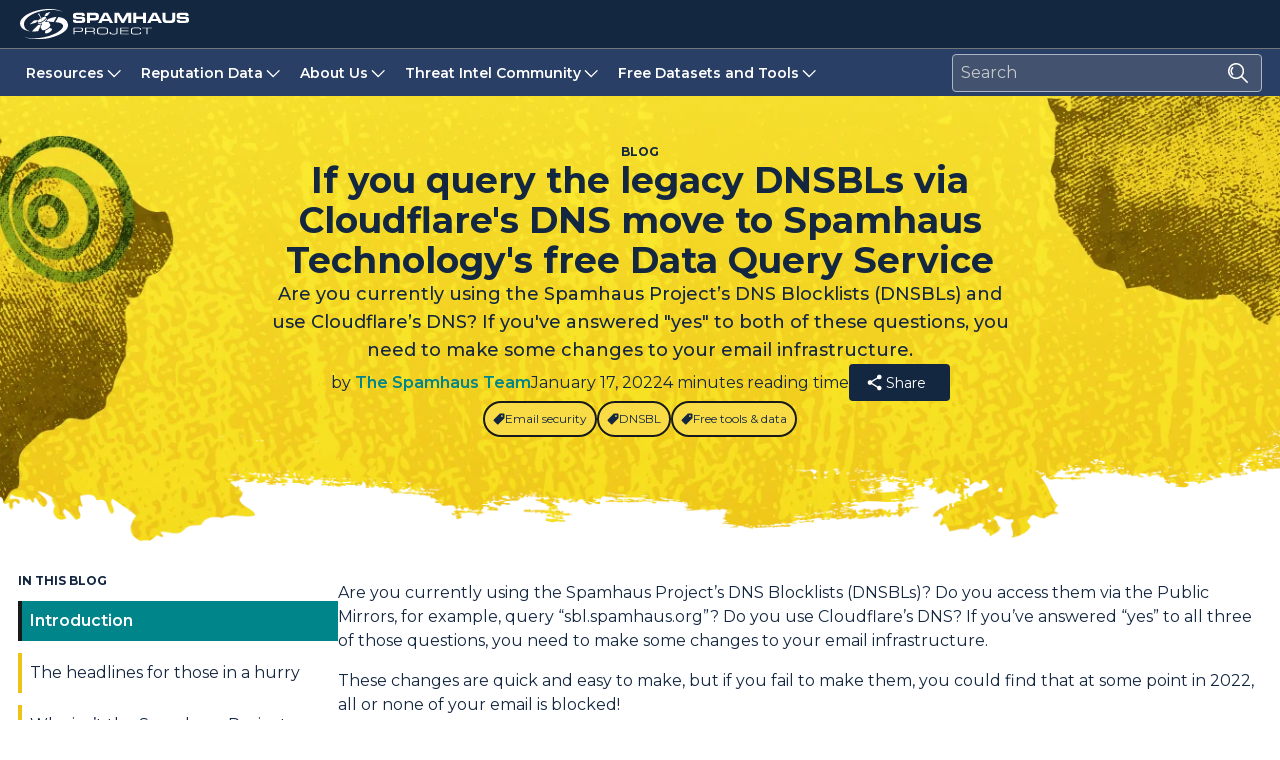

--- FILE ---
content_type: text/html
request_url: https://www.spamhaus.org/resource-hub/email-security/if-you-query-the-legacy-dnsbls-via-cloudflares-dns-move-to-spamhaus-technologys-free-data-query-service/
body_size: 61844
content:
<!DOCTYPE html><html lang="en" data-capo=""><head><meta charset="utf-8">
<meta name="viewport" content="width=device-width, initial-scale=1">
<title>Email Security | Query our DNSBLs via Cloudflare DNS? Move to free Data Query Service</title>
<link rel="preconnect" href="https://fonts.googleapis.com">
<link rel="preconnect" href="https://fonts.gstatic.com" crossorigin>
<link rel="stylesheet" href="https://fonts.googleapis.com/css2?family=Montserrat:wght@300;400;500;600;700;800&display=swap">
<style>.toolbar-enter-active[data-v-7bab9c89],.toolbar-leave-active[data-v-7bab9c89]{transition:.15s ease-in-out}.toolbar-enter-from[data-v-7bab9c89],.toolbar-leave-to[data-v-7bab9c89]{opacity:0;transform:translateY(-20px)}</style>
<style>.toolbar-enter-active[data-v-e4369e68],.toolbar-leave-active[data-v-e4369e68]{transition:.15s ease-in-out}.toolbar-enter-from[data-v-e4369e68],.toolbar-leave-to[data-v-e4369e68]{opacity:0;transform:translateY(-20px)}</style>
<style>:where(.tw),:where(.tw) *,:where(.tw) :after,:where(.tw) :before,:where(.tw):after,:where(.tw):before{border:0 solid #e5e7eb;box-sizing:border-box}:where(.tw) :after,:where(.tw) :before,:where(.tw):after,:where(.tw):before{--tw-content:""}html{line-height:1.5;-webkit-text-size-adjust:100%;font-family:ui-sans-serif,system-ui,sans-serif,Apple Color Emoji,Segoe UI Emoji,Segoe UI Symbol,Noto Color Emoji;-moz-tab-size:4;-o-tab-size:4;tab-size:4}:where(.tw) hr,hr:where(.tw){border-top-width:1px;color:inherit;height:0}:where(.tw) abbr:where([title]),abbr:where(.tw):where([title]){-webkit-text-decoration:underline dotted;text-decoration:underline dotted}:where(.tw) h1,:where(.tw) h2,:where(.tw) h3,:where(.tw) h4,:where(.tw) h5,:where(.tw) h6,h1:where(.tw),h2:where(.tw),h3:where(.tw),h4:where(.tw),h5:where(.tw),h6:where(.tw){font-size:inherit;font-weight:inherit}:where(.tw) a,a:where(.tw){color:inherit;text-decoration:inherit}:where(.tw) b,:where(.tw) strong,b:where(.tw),strong:where(.tw){font-weight:bolder}:where(.tw) code,:where(.tw) kbd,:where(.tw) pre,:where(.tw) samp,code:where(.tw),kbd:where(.tw),pre:where(.tw),samp:where(.tw){font-family:ui-monospace,SFMono-Regular,Menlo,Monaco,Consolas,Liberation Mono,Courier New,monospace;font-size:1em}:where(.tw) small,small:where(.tw){font-size:80%}:where(.tw) sub,:where(.tw) sup,sub:where(.tw),sup:where(.tw){font-size:75%;line-height:0;position:relative;vertical-align:baseline}:where(.tw) sub,sub:where(.tw){bottom:-.25em}:where(.tw) sup,sup:where(.tw){top:-.5em}:where(.tw) table,table:where(.tw){border-collapse:collapse;border-color:inherit;text-indent:0}:where(.tw) button,:where(.tw) input,:where(.tw) optgroup,:where(.tw) select,:where(.tw) textarea,button:where(.tw),input:where(.tw),optgroup:where(.tw),select:where(.tw),textarea:where(.tw){color:inherit;font-family:inherit;font-size:100%;font-weight:inherit;line-height:inherit;margin:0;padding:0}:where(.tw) button,:where(.tw) select,button:where(.tw),select:where(.tw){text-transform:none}:where(.tw) [type=button],:where(.tw) [type=reset],:where(.tw) [type=submit],:where(.tw) button,:where(.tw)[type=button],:where(.tw)[type=reset],:where(.tw)[type=submit],button:where(.tw){-webkit-appearance:button;background-color:transparent;background-image:none}:where(.tw) progress,progress:where(.tw){vertical-align:baseline}:where(.tw) summary,summary:where(.tw){display:list-item}:where(.tw) blockquote,:where(.tw) dd,:where(.tw) dl,:where(.tw) figure,:where(.tw) h1,:where(.tw) h2,:where(.tw) h3,:where(.tw) h4,:where(.tw) h5,:where(.tw) h6,:where(.tw) hr,:where(.tw) p,:where(.tw) pre,blockquote:where(.tw),dd:where(.tw),dl:where(.tw),figure:where(.tw),h1:where(.tw),h2:where(.tw),h3:where(.tw),h4:where(.tw),h5:where(.tw),h6:where(.tw),hr:where(.tw),p:where(.tw),pre:where(.tw){margin:0}:where(.tw) fieldset,fieldset:where(.tw){margin:0;padding:0}:where(.tw) legend,legend:where(.tw){padding:0}:where(.tw) menu,:where(.tw) ol,:where(.tw) ul,menu:where(.tw),ol:where(.tw),ul:where(.tw){list-style:none;margin:0;padding:0}:where(.tw) textarea,textarea:where(.tw){resize:vertical}:where(.tw) input::-moz-placeholder,:where(.tw) textarea::-moz-placeholder,input:where(.tw)::-moz-placeholder,textarea:where(.tw)::-moz-placeholder{color:#9ca3af;opacity:1}:where(.tw) input::placeholder,:where(.tw) textarea::placeholder,input:where(.tw)::placeholder,textarea:where(.tw)::placeholder{color:#9ca3af;opacity:1}:where(.tw) [role=button],:where(.tw) button,[role=button]:where(.tw),button:where(.tw){cursor:pointer}:where(.tw) audio,:where(.tw) canvas,:where(.tw) embed,:where(.tw) iframe,:where(.tw) img,:where(.tw) object,:where(.tw) svg,:where(.tw) video,audio:where(.tw),canvas:where(.tw),embed:where(.tw),iframe:where(.tw),img:where(.tw),object:where(.tw),svg:where(.tw),video:where(.tw){display:block;vertical-align:middle}:where(.tw) img,:where(.tw) video,img:where(.tw),video:where(.tw){height:auto;max-width:100%}

/*! tailwindcss v3.4.1 | MIT License | https://tailwindcss.com*/*,:after,:before{border:0 solid #e5e7eb;box-sizing:border-box}:after,:before{--tw-content:""}:host,html{line-height:1.5;-webkit-text-size-adjust:100%;font-family:ui-sans-serif,system-ui,sans-serif,Apple Color Emoji,Segoe UI Emoji,Segoe UI Symbol,Noto Color Emoji;font-feature-settings:normal;font-variation-settings:normal;-moz-tab-size:4;-o-tab-size:4;tab-size:4;-webkit-tap-highlight-color:transparent}body{line-height:inherit;margin:0}hr{border-top-width:1px;color:inherit;height:0}abbr:where([title]){-webkit-text-decoration:underline dotted;text-decoration:underline dotted}h1,h2,h3,h4,h5,h6{font-size:inherit;font-weight:inherit}a{color:inherit;text-decoration:inherit}b,strong{font-weight:bolder}code,kbd,pre,samp{font-family:ui-monospace,SFMono-Regular,Menlo,Monaco,Consolas,Liberation Mono,Courier New,monospace;font-feature-settings:normal;font-size:1em;font-variation-settings:normal}small{font-size:80%}sub,sup{font-size:75%;line-height:0;position:relative;vertical-align:baseline}sub{bottom:-.25em}sup{top:-.5em}table{border-collapse:collapse;border-color:inherit;text-indent:0}button,input,optgroup,select,textarea{color:inherit;font-family:inherit;font-feature-settings:inherit;font-size:100%;font-variation-settings:inherit;font-weight:inherit;line-height:inherit;margin:0;padding:0}button,select{text-transform:none}[type=button],[type=reset],[type=submit],button{-webkit-appearance:button;background-color:transparent;background-image:none}:-moz-focusring{outline:auto}:-moz-ui-invalid{box-shadow:none}progress{vertical-align:baseline}::-webkit-inner-spin-button,::-webkit-outer-spin-button{height:auto}[type=search]{-webkit-appearance:textfield;outline-offset:-2px}::-webkit-search-decoration{-webkit-appearance:none}::-webkit-file-upload-button{-webkit-appearance:button;font:inherit}summary{display:list-item}blockquote,dd,dl,figure,h1,h2,h3,h4,h5,h6,hr,p,pre{margin:0}fieldset{margin:0}fieldset,legend{padding:0}menu,ol,ul{list-style:none;margin:0;padding:0}dialog{padding:0}textarea{resize:vertical}input::-moz-placeholder,textarea::-moz-placeholder{color:#9ca3af;opacity:1}input::placeholder,textarea::placeholder{color:#9ca3af;opacity:1}[role=button],button{cursor:pointer}:disabled{cursor:default}audio,canvas,embed,iframe,img,object,svg,video{display:block;vertical-align:middle}img,video{height:auto;max-width:100%}[hidden]{display:none}h1{font-size:2.25rem;line-height:2.5rem}h1,h2{font-weight:700}h2{font-size:1.875rem;line-height:2.25rem}h3{font-size:1.25rem}h3,h4{font-weight:600;line-height:1.75rem}h4{font-size:1.125rem}*,:after,:before{--tw-border-spacing-x:0;--tw-border-spacing-y:0;--tw-translate-x:0;--tw-translate-y:0;--tw-rotate:0;--tw-skew-x:0;--tw-skew-y:0;--tw-scale-x:1;--tw-scale-y:1;--tw-pan-x: ;--tw-pan-y: ;--tw-pinch-zoom: ;--tw-scroll-snap-strictness:proximity;--tw-gradient-from-position: ;--tw-gradient-via-position: ;--tw-gradient-to-position: ;--tw-ordinal: ;--tw-slashed-zero: ;--tw-numeric-figure: ;--tw-numeric-spacing: ;--tw-numeric-fraction: ;--tw-ring-inset: ;--tw-ring-offset-width:0px;--tw-ring-offset-color:#fff;--tw-ring-color:rgba(59,130,246,.5);--tw-ring-offset-shadow:0 0 #0000;--tw-ring-shadow:0 0 #0000;--tw-shadow:0 0 #0000;--tw-shadow-colored:0 0 #0000;--tw-blur: ;--tw-brightness: ;--tw-contrast: ;--tw-grayscale: ;--tw-hue-rotate: ;--tw-invert: ;--tw-saturate: ;--tw-sepia: ;--tw-drop-shadow: ;--tw-backdrop-blur: ;--tw-backdrop-brightness: ;--tw-backdrop-contrast: ;--tw-backdrop-grayscale: ;--tw-backdrop-hue-rotate: ;--tw-backdrop-invert: ;--tw-backdrop-opacity: ;--tw-backdrop-saturate: ;--tw-backdrop-sepia: }::backdrop{--tw-border-spacing-x:0;--tw-border-spacing-y:0;--tw-translate-x:0;--tw-translate-y:0;--tw-rotate:0;--tw-skew-x:0;--tw-skew-y:0;--tw-scale-x:1;--tw-scale-y:1;--tw-pan-x: ;--tw-pan-y: ;--tw-pinch-zoom: ;--tw-scroll-snap-strictness:proximity;--tw-gradient-from-position: ;--tw-gradient-via-position: ;--tw-gradient-to-position: ;--tw-ordinal: ;--tw-slashed-zero: ;--tw-numeric-figure: ;--tw-numeric-spacing: ;--tw-numeric-fraction: ;--tw-ring-inset: ;--tw-ring-offset-width:0px;--tw-ring-offset-color:#fff;--tw-ring-color:rgba(59,130,246,.5);--tw-ring-offset-shadow:0 0 #0000;--tw-ring-shadow:0 0 #0000;--tw-shadow:0 0 #0000;--tw-shadow-colored:0 0 #0000;--tw-blur: ;--tw-brightness: ;--tw-contrast: ;--tw-grayscale: ;--tw-hue-rotate: ;--tw-invert: ;--tw-saturate: ;--tw-sepia: ;--tw-drop-shadow: ;--tw-backdrop-blur: ;--tw-backdrop-brightness: ;--tw-backdrop-contrast: ;--tw-backdrop-grayscale: ;--tw-backdrop-hue-rotate: ;--tw-backdrop-invert: ;--tw-backdrop-opacity: ;--tw-backdrop-saturate: ;--tw-backdrop-sepia: }.container{width:100%}@media (min-width:320px){.container{max-width:320px}}@media (min-width:600px){.container{max-width:600px}}@media (min-width:990px){.container{max-width:990px}}@media (min-width:1280px){.container{max-width:1280px}}.sr-only{height:1px!important;margin:-1px!important;overflow:hidden!important;padding:0!important;position:absolute!important;width:1px!important;clip:rect(0,0,0,0)!important;border-width:0!important;white-space:nowrap!important}.pointer-events-none{pointer-events:none!important}.visible{visibility:visible!important}.invisible{visibility:hidden!important}.collapse{visibility:collapse!important}.static{position:static!important}.\!fixed,.fixed{position:fixed!important}.absolute{position:absolute!important}.relative{position:relative!important}.sticky{position:sticky!important}.inset-0{inset:0!important}.-top-2{top:-.5rem!important}.-top-2\.5{top:-.625rem!important}.bottom-0{bottom:0!important}.bottom-3{bottom:.75rem!important}.bottom-5{bottom:1.25rem!important}.left-0{left:0!important}.left-1\/2{left:50%!important}.left-2{left:.5rem!important}.left-6{left:1.5rem!important}.left-\[-240px\]{left:-240px!important}.left-\[-7px\]{left:-7px!important}.left-\[50\%\]{left:50%!important}.right-0{right:0!important}.right-1{right:.25rem!important}.right-2{right:.5rem!important}.right-3{right:.75rem!important}.right-5{right:1.25rem!important}.right-\[-328px\]{right:-328px!important}.top-0{top:0!important}.top-1\/2{top:50%!important}.top-1\/4{top:25%!important}.top-12{top:3rem!important}.top-2{top:.5rem!important}.top-2\/4{top:50%!important}.top-\[125px\]{top:125px!important}.top-\[170px\]{top:170px!important}.top-\[2px\]{top:2px!important}.top-\[30px\]{top:30px!important}.top-\[48px\]{top:48px!important}.top-\[50px\]{top:50px!important}.top-\[78\%\]{top:78%!important}.top-\[7px\]{top:7px!important}.top-full{top:100%!important}.isolate{isolation:isolate!important}.z-0{z-index:0!important}.z-10{z-index:10!important}.z-20{z-index:20!important}.z-30{z-index:30!important}.z-40{z-index:40!important}.z-50{z-index:50!important}.z-\[1000\]{z-index:1000!important}.z-\[100\]{z-index:100!important}.z-\[1\]{z-index:1!important}.z-\[200\]{z-index:200!important}.z-\[210\]{z-index:210!important}.z-\[220\]{z-index:220!important}.z-\[2\]{z-index:2!important}.z-\[8\]{z-index:8!important}.z-\[9\]{z-index:9!important}.order-1{order:1!important}.order-first{order:-9999!important}.float-right{float:right!important}.m-0{margin:0!important}.m-1{margin:.25rem!important}.m-\[0\.5px\]{margin:.5px!important}.m-auto{margin:auto!important}.m-px{margin:1px!important}.-mx-1{margin-left:-.25rem!important;margin-right:-.25rem!important}.mx-4{margin-left:1rem!important;margin-right:1rem!important}.mx-5{margin-left:1.25rem!important;margin-right:1.25rem!important}.mx-auto{margin-left:auto!important;margin-right:auto!important}.my-0{margin-bottom:0!important;margin-top:0!important}.my-1{margin-bottom:.25rem!important;margin-top:.25rem!important}.my-10{margin-bottom:2.5rem!important;margin-top:2.5rem!important}.my-2{margin-bottom:.5rem!important;margin-top:.5rem!important}.my-2\.5{margin-bottom:.625rem!important;margin-top:.625rem!important}.my-4{margin-bottom:1rem!important;margin-top:1rem!important}.-mb-1{margin-bottom:-.25rem!important}.-mt-2{margin-top:-.5rem!important}.-mt-\[10rem\]{margin-top:-10rem!important}.-mt-\[5rem\]{margin-top:-5rem!important}.-mt-px{margin-top:-1px!important}.mb-1{margin-bottom:.25rem!important}.mb-1\.5{margin-bottom:.375rem!important}.mb-10{margin-bottom:2.5rem!important}.mb-16{margin-bottom:4rem!important}.mb-2{margin-bottom:.5rem!important}.mb-2\.5{margin-bottom:.625rem!important}.mb-3{margin-bottom:.75rem!important}.mb-4{margin-bottom:1rem!important}.mb-5{margin-bottom:1.25rem!important}.mb-6{margin-bottom:1.5rem!important}.mb-8{margin-bottom:2rem!important}.mb-\[-9rem\]{margin-bottom:-9rem!important}.mb-\[60px\]{margin-bottom:60px!important}.me-2{margin-inline-end:.5rem!important}.ml-0{margin-left:0!important}.ml-0\.5{margin-left:.125rem!important}.ml-1{margin-left:.25rem!important}.ml-2{margin-left:.5rem!important}.ml-4{margin-left:1rem!important}.ml-\[1px\]{margin-left:1px!important}.mr-0{margin-right:0!important}.mr-0\.5{margin-right:.125rem!important}.mr-2{margin-right:.5rem!important}.mr-4{margin-right:1rem!important}.mr-6{margin-right:1.5rem!important}.mt-0{margin-top:0!important}.mt-1{margin-top:.25rem!important}.mt-10{margin-top:2.5rem!important}.mt-16{margin-top:4rem!important}.mt-2{margin-top:.5rem!important}.mt-3{margin-top:.75rem!important}.mt-4{margin-top:1rem!important}.mt-5{margin-top:1.25rem!important}.mt-6{margin-top:1.5rem!important}.mt-9{margin-top:2.25rem!important}.mt-\[-12rem\]{margin-top:-12rem!important}.mt-\[-3rem\]{margin-top:-3rem!important}.mt-\[-4\.5rem\]{margin-top:-4.5rem!important}.mt-\[-4rem\]{margin-top:-4rem!important}.mt-\[-5\.5rem\]{margin-top:-5.5rem!important}.mt-\[-5rem\]{margin-top:-5rem!important}.mt-\[-6rem\]{margin-top:-6rem!important}.mt-\[-7\.5rem\]{margin-top:-7.5rem!important}.mt-\[-7rem\]{margin-top:-7rem!important}.mt-\[-8rem\]{margin-top:-8rem!important}.mt-\[-92px\]{margin-top:-92px!important}.mt-\[15px\]{margin-top:15px!important}.mt-\[1px\]{margin-top:1px!important}.mt-\[8px\]{margin-top:8px!important}.block{display:block!important}.inline-block{display:inline-block!important}.inline{display:inline!important}.flex{display:flex!important}.inline-flex{display:inline-flex!important}.table{display:table!important}.grid{display:grid!important}.contents{display:contents!important}.hidden{display:none!important}.h-0{height:0!important}.h-0\.5{height:.125rem!important}.h-1\/2{height:50%!important}.h-10{height:2.5rem!important}.h-11{height:2.75rem!important}.h-12{height:3rem!important}.h-14{height:3.5rem!important}.h-16{height:4rem!important}.h-3{height:.75rem!important}.h-4{height:1rem!important}.h-5{height:1.25rem!important}.h-6{height:1.5rem!important}.h-64{height:16rem!important}.h-7{height:1.75rem!important}.h-8{height:2rem!important}.h-9{height:2.25rem!important}.h-\[12px\]{height:12px!important}.h-\[140px\]{height:140px!important}.h-\[144px\]{height:144px!important}.h-\[160px\]{height:160px!important}.h-\[200px\]{height:200px!important}.h-\[296px\]{height:296px!important}.h-\[300px\]{height:300px!important}.h-\[38px\]{height:38px!important}.h-\[390px\]{height:390px!important}.h-\[400px\]{height:400px!important}.h-\[414px\]{height:414px!important}.h-\[44px\]{height:44px!important}.h-\[47px\]{height:47px!important}.h-\[48px\]{height:48px!important}.h-\[50vh\]{height:50vh!important}.h-\[60px\]{height:60px!important}.h-\[620px\]{height:620px!important}.h-\[70vh\]{height:70vh!important}.h-\[85px\]{height:85px!important}.h-\[9px\]{height:9px!important}.h-\[calc\(100vh-48px\)\]{height:calc(100vh - 48px)!important}.h-auto{height:auto!important}.h-fit{height:-moz-fit-content!important;height:fit-content!important}.h-full{height:100%!important}.h-screen{height:100vh!important}.max-h-96{max-height:24rem!important}.max-h-\[300px\]{max-height:300px!important}.max-h-\[calc\(100vh-150px\)\]{max-height:calc(100vh - 150px)!important}.min-h-\[45px\]{min-height:45px!important}.w-1\/2{width:50%!important}.w-10{width:2.5rem!important}.w-12{width:3rem!important}.w-14{width:3.5rem!important}.w-16{width:4rem!important}.w-2\/3{width:66.666667%!important}.w-3{width:.75rem!important}.w-4{width:1rem!important}.w-5{width:1.25rem!important}.w-6{width:1.5rem!important}.w-7{width:1.75rem!important}.w-7\/12{width:58.333333%!important}.w-8{width:2rem!important}.w-9{width:2.25rem!important}.w-\[100px\]{width:100px!important}.w-\[1110px\]{width:1110px!important}.w-\[1244px\]{width:1244px!important}.w-\[12px\]{width:12px!important}.w-\[150px\]{width:150px!important}.w-\[170px\]{width:170px!important}.w-\[175px\]{width:175px!important}.w-\[19px\]{width:19px!important}.w-\[23\%\]{width:23%!important}.w-\[233px\]{width:233px!important}.w-\[240px\]{width:240px!important}.w-\[248px\]{width:248px!important}.w-\[250px\]{width:250px!important}.w-\[295px\]{width:295px!important}.w-\[30\%\]{width:30%!important}.w-\[300px\]{width:300px!important}.w-\[310px\]{width:310px!important}.w-\[328px\]{width:328px!important}.w-\[40\%\]{width:40%!important}.w-\[400px\]{width:400px!important}.w-\[404px\]{width:404px!important}.w-\[48\%\]{width:48%!important}.w-\[50vw\]{width:50vw!important}.w-\[555px\]{width:555px!important}.w-\[618px\]{width:618px!important}.w-\[66px\]{width:66px!important}.w-\[80\%\]{width:80%!important}.w-\[85\%\]{width:85%!important}.w-\[85px\]{width:85px!important}.w-\[98vw\]{width:98vw!important}.w-fit{width:-moz-fit-content!important;width:fit-content!important}.w-full{width:100%!important}.w-max{width:-moz-max-content!important;width:max-content!important}.min-w-0{min-width:0!important}.min-w-\[170px\]{min-width:170px!important}.min-w-\[50\%\]{min-width:50%!important}.max-w-2xl{max-width:42rem!important}.max-w-3xl{max-width:48rem!important}.max-w-4xl{max-width:56rem!important}.max-w-96{max-width:24rem!important}.max-w-\[115px\]{max-width:115px!important}.max-w-\[1244px\]{max-width:1244px!important}.max-w-\[175px\]{max-width:175px!important}.max-w-\[230px\]{max-width:230px!important}.max-w-\[400px\]{max-width:400px!important}.max-w-\[404px\]{max-width:404px!important}.max-w-\[50\%\]{max-width:50%!important}.max-w-fit{max-width:-moz-fit-content!important;max-width:fit-content!important}.max-w-full{max-width:100%!important}.flex-1{flex:1 1 0%!important}.flex-\[0_0_16px\]{flex:0 0 16px!important}.flex-\[0_0_175px\]{flex:0 0 175px!important}.flex-\[0_0_20px\]{flex:0 0 20px!important}.flex-\[0_0_230px\]{flex:0 0 230px!important}.flex-\[0_0_24px\]{flex:0 0 24px!important}.flex-\[0_0_28px\]{flex:0 0 28px!important}.flex-\[0_0_300px\]{flex:0 0 300px!important}.flex-\[0_0_32px\]{flex:0 0 32px!important}.flex-shrink{flex-shrink:1!important}.shrink-0{flex-shrink:0!important}.flex-grow{flex-grow:1!important}.flex-grow-0{flex-grow:0!important}.grow{flex-grow:1!important}.border-collapse{border-collapse:collapse!important}.border-separate{border-collapse:separate!important}.border-spacing-1{--tw-border-spacing-x:0.25rem!important;--tw-border-spacing-y:0.25rem!important;border-spacing:.25rem!important;border-spacing:var(--tw-border-spacing-x) var(--tw-border-spacing-y)!important}.border-spacing-3{--tw-border-spacing-x:0.75rem!important;--tw-border-spacing-y:0.75rem!important;border-spacing:.75rem!important;border-spacing:var(--tw-border-spacing-x) var(--tw-border-spacing-y)!important}.border-spacing-4{--tw-border-spacing-x:1rem!important;--tw-border-spacing-y:1rem!important;border-spacing:1rem!important;border-spacing:var(--tw-border-spacing-x) var(--tw-border-spacing-y)!important}.-translate-x-1\/2{--tw-translate-x:-50%!important;transform:translate(-50%,var(--tw-translate-y)) rotate(var(--tw-rotate)) skewX(var(--tw-skew-x)) skewY(var(--tw-skew-y)) scaleX(var(--tw-scale-x)) scaleY(var(--tw-scale-y))!important;transform:translate(var(--tw-translate-x),var(--tw-translate-y)) rotate(var(--tw-rotate)) skewX(var(--tw-skew-x)) skewY(var(--tw-skew-y)) scaleX(var(--tw-scale-x)) scaleY(var(--tw-scale-y))!important}.-translate-y-1\/2{--tw-translate-y:-50%!important;transform:translate(var(--tw-translate-x),-50%) rotate(var(--tw-rotate)) skewX(var(--tw-skew-x)) skewY(var(--tw-skew-y)) scaleX(var(--tw-scale-x)) scaleY(var(--tw-scale-y))!important;transform:translate(var(--tw-translate-x),var(--tw-translate-y)) rotate(var(--tw-rotate)) skewX(var(--tw-skew-x)) skewY(var(--tw-skew-y)) scaleX(var(--tw-scale-x)) scaleY(var(--tw-scale-y))!important}.-translate-y-1\/4{--tw-translate-y:-25%!important;transform:translate(var(--tw-translate-x),-25%) rotate(var(--tw-rotate)) skewX(var(--tw-skew-x)) skewY(var(--tw-skew-y)) scaleX(var(--tw-scale-x)) scaleY(var(--tw-scale-y))!important;transform:translate(var(--tw-translate-x),var(--tw-translate-y)) rotate(var(--tw-rotate)) skewX(var(--tw-skew-x)) skewY(var(--tw-skew-y)) scaleX(var(--tw-scale-x)) scaleY(var(--tw-scale-y))!important}.translate-y-full{--tw-translate-y:100%!important;transform:translate(var(--tw-translate-x),100%) rotate(var(--tw-rotate)) skewX(var(--tw-skew-x)) skewY(var(--tw-skew-y)) scaleX(var(--tw-scale-x)) scaleY(var(--tw-scale-y))!important;transform:translate(var(--tw-translate-x),var(--tw-translate-y)) rotate(var(--tw-rotate)) skewX(var(--tw-skew-x)) skewY(var(--tw-skew-y)) scaleX(var(--tw-scale-x)) scaleY(var(--tw-scale-y))!important}.rotate-180{--tw-rotate:180deg!important;transform:translate(var(--tw-translate-x),var(--tw-translate-y)) rotate(180deg) skewX(var(--tw-skew-x)) skewY(var(--tw-skew-y)) scaleX(var(--tw-scale-x)) scaleY(var(--tw-scale-y))!important;transform:translate(var(--tw-translate-x),var(--tw-translate-y)) rotate(var(--tw-rotate)) skewX(var(--tw-skew-x)) skewY(var(--tw-skew-y)) scaleX(var(--tw-scale-x)) scaleY(var(--tw-scale-y))!important}.scale-105{--tw-scale-x:1.05!important;--tw-scale-y:1.05!important;transform:translate(var(--tw-translate-x),var(--tw-translate-y)) rotate(var(--tw-rotate)) skewX(var(--tw-skew-x)) skewY(var(--tw-skew-y)) scaleX(1.05) scaleY(1.05)!important}.scale-105,.transform{transform:translate(var(--tw-translate-x),var(--tw-translate-y)) rotate(var(--tw-rotate)) skewX(var(--tw-skew-x)) skewY(var(--tw-skew-y)) scaleX(var(--tw-scale-x)) scaleY(var(--tw-scale-y))!important}@keyframes spin{to{transform:rotate(1turn)}}.animate-spin{animation:spin 1s linear infinite!important}.cursor-default{cursor:default!important}.cursor-not-allowed{cursor:not-allowed!important}.cursor-pointer{cursor:pointer!important}.select-none{-webkit-user-select:none!important;-moz-user-select:none!important;user-select:none!important}.resize{resize:both!important}.scroll-mt-24{scroll-margin-top:6rem!important}.scroll-mt-28{scroll-margin-top:7rem!important}.list-inside{list-style-position:inside!important}.list-disc{list-style-type:disc!important}.list-none{list-style-type:none!important}.appearance-none{-webkit-appearance:none!important;-moz-appearance:none!important;appearance:none!important}.flex-row{flex-direction:row!important}.flex-row-reverse{flex-direction:row-reverse!important}.flex-col{flex-direction:column!important}.flex-wrap{flex-wrap:wrap!important}.items-start{align-items:flex-start!important}.items-center{align-items:center!important}.justify-start{justify-content:flex-start!important}.justify-end{justify-content:flex-end!important}.justify-center{justify-content:center!important}.justify-between{justify-content:space-between!important}.justify-around{justify-content:space-around!important}.justify-evenly{justify-content:space-evenly!important}.gap-1{gap:.25rem!important}.gap-10{gap:2.5rem!important}.gap-2{gap:.5rem!important}.gap-20{gap:5rem!important}.gap-3{gap:.75rem!important}.gap-4{gap:1rem!important}.gap-5{gap:1.25rem!important}.gap-6{gap:1.5rem!important}.gap-x-16{-moz-column-gap:4rem!important;column-gap:4rem!important}.gap-x-3{-moz-column-gap:.75rem!important;column-gap:.75rem!important}.gap-x-4{-moz-column-gap:1rem!important;column-gap:1rem!important}.gap-x-5{-moz-column-gap:1.25rem!important;column-gap:1.25rem!important}.gap-x-\[120px\]{-moz-column-gap:120px!important;column-gap:120px!important}.gap-x-\[60px\]{-moz-column-gap:60px!important;column-gap:60px!important}.gap-y-10{row-gap:2.5rem!important}.gap-y-16{row-gap:4rem!important}.gap-y-3{row-gap:.75rem!important}.gap-y-\[40px\]{row-gap:40px!important}.self-end{align-self:flex-end!important}.self-center{align-self:center!important}.justify-self-center{justify-self:center!important}.overflow-hidden{overflow:hidden!important}.overflow-clip{overflow:clip!important}.overflow-scroll{overflow:scroll!important}.overflow-x-auto{overflow-x:auto!important}.overflow-y-auto{overflow-y:auto!important}.overflow-x-scroll{overflow-x:scroll!important}.overflow-y-scroll{overflow-y:scroll!important}.truncate{overflow:hidden!important;white-space:nowrap!important}.text-ellipsis,.truncate{text-overflow:ellipsis!important}.whitespace-normal{white-space:normal!important}.whitespace-nowrap{white-space:nowrap!important}.break-words{overflow-wrap:break-word!important}.rounded{border-radius:.25rem!important}.rounded-2xl{border-radius:1rem!important}.rounded-3xl{border-radius:1.5rem!important}.rounded-\[5px\]{border-radius:5px!important}.rounded-full{border-radius:9999px!important}.rounded-lg{border-radius:.5rem!important}.rounded-md{border-radius:.375rem!important}.rounded-sm{border-radius:.125rem!important}.rounded-xl{border-radius:.75rem!important}.rounded-b{border-bottom-left-radius:.25rem!important;border-bottom-right-radius:.25rem!important}.rounded-b-md{border-bottom-left-radius:.375rem!important;border-bottom-right-radius:.375rem!important}.rounded-b-none{border-bottom-left-radius:0!important;border-bottom-right-radius:0!important}.rounded-l{border-bottom-left-radius:.25rem!important;border-top-left-radius:.25rem!important}.rounded-l-lg{border-bottom-left-radius:.5rem!important;border-top-left-radius:.5rem!important}.rounded-r{border-bottom-right-radius:.25rem!important;border-top-right-radius:.25rem!important}.rounded-r-lg{border-bottom-right-radius:.5rem!important;border-top-right-radius:.5rem!important}.rounded-t{border-top-left-radius:.25rem!important;border-top-right-radius:.25rem!important}.rounded-t-lg{border-top-left-radius:.5rem!important;border-top-right-radius:.5rem!important}.rounded-t-xl{border-top-left-radius:.75rem!important;border-top-right-radius:.75rem!important}.border{border-width:1px!important}.border-0{border-width:0!important}.border-2{border-width:2px!important}.border-x{border-left-width:1px!important;border-right-width:1px!important}.border-b{border-bottom-width:1px!important}.border-b-0{border-bottom-width:0!important}.border-b-4{border-bottom-width:4px!important}.border-b-\[1px\]{border-bottom-width:1px!important}.border-l-4{border-left-width:4px!important}.border-r{border-right-width:1px!important}.border-t{border-top-width:1px!important}.border-t-2{border-top-width:2px!important}.border-solid{border-style:solid!important}.border-\[rgba\(0\2c 0\2c 0\2c 0\.3\)\]{border-color:rgba(0,0,0,.3)!important}.border-\[rgba\(255\2c 255\2c 255\2c 0\.3\)\]{border-color:hsla(0,0%,100%,.3)!important}.border-black{--tw-border-opacity:1!important;border-color:#18191b!important;border-color:rgb(24 25 27/var(--tw-border-opacity))!important}.border-brand-blue{--tw-border-opacity:1!important;border-color:#142741!important;border-color:rgb(20 39 65/var(--tw-border-opacity))!important}.border-brand-blue-1{--tw-border-opacity:1!important;border-color:#aeb6c4!important;border-color:rgb(174 182 196/var(--tw-border-opacity))!important}.border-brand-blue-2{--tw-border-opacity:1!important;border-color:#677692!important;border-color:rgb(103 118 146/var(--tw-border-opacity))!important}.border-brand-blue-3{--tw-border-opacity:1!important;border-color:#43526f!important;border-color:rgb(67 82 111/var(--tw-border-opacity))!important}.border-brand-yellow{--tw-border-opacity:1!important;border-color:#eec216!important;border-color:rgb(238 194 22/var(--tw-border-opacity))!important}.border-brand-yellow-4{--tw-border-opacity:1!important;border-color:#fdf07c!important;border-color:rgb(253 240 124/var(--tw-border-opacity))!important}.border-brand-yellow-6{--tw-border-opacity:1!important;border-color:#d1ad22!important;border-color:rgb(209 173 34/var(--tw-border-opacity))!important}.border-brand-yellow\/50{border-color:rgba(238,194,22,.5)!important}.border-grey-4{--tw-border-opacity:1!important;border-color:#dde2e2!important;border-color:rgb(221 226 226/var(--tw-border-opacity))!important}.border-grey-5{--tw-border-opacity:1!important;border-color:#c5caca!important;border-color:rgb(197 202 202/var(--tw-border-opacity))!important}.border-grey-6{--tw-border-opacity:1!important;border-color:#979d9d!important;border-color:rgb(151 157 157/var(--tw-border-opacity))!important}.border-grey-7{--tw-border-opacity:1!important;border-color:#727676!important;border-color:rgb(114 118 118/var(--tw-border-opacity))!important}.border-signifiers-dark-attention{--tw-border-opacity:1!important;border-color:#f36868!important;border-color:rgb(243 104 104/var(--tw-border-opacity))!important}.border-signifiers-dark-confirmation{--tw-border-opacity:1!important;border-color:#23a92c!important;border-color:rgb(35 169 44/var(--tw-border-opacity))!important}.border-signifiers-light-attention{--tw-border-opacity:1!important;border-color:#b10b0b!important;border-color:rgb(177 11 11/var(--tw-border-opacity))!important}.border-signifiers-light-confirmation{--tw-border-opacity:1!important;border-color:#1b5e20!important;border-color:rgb(27 94 32/var(--tw-border-opacity))!important}.border-white{--tw-border-opacity:1!important;border-color:#fff!important;border-color:rgb(255 255 255/var(--tw-border-opacity))!important}.bg-\[\#0E1B2D\]{--tw-bg-opacity:1!important;background-color:#0e1b2d!important;background-color:rgb(14 27 45/var(--tw-bg-opacity))!important}.bg-\[\#161E27\]{--tw-bg-opacity:1!important;background-color:#161e27!important;background-color:rgb(22 30 39/var(--tw-bg-opacity))!important}.bg-\[\#181821\]{--tw-bg-opacity:1!important;background-color:#181821!important;background-color:rgb(24 24 33/var(--tw-bg-opacity))!important}.bg-\[\#292938\]{--tw-bg-opacity:1!important;background-color:#292938!important;background-color:rgb(41 41 56/var(--tw-bg-opacity))!important}.bg-\[\#fff\]{--tw-bg-opacity:1!important;background-color:#fff!important;background-color:rgb(255 255 255/var(--tw-bg-opacity))!important}.bg-\[rgba\(156\2c 192\2c 255\2c 0\.2\)\]{background-color:rgba(156,192,255,.2)!important}.bg-\[rgba\(20\2c 39\2c 65\2c 0\.20\)\]{background-color:rgba(20,39,65,.2)!important}.bg-\[rgba\(20\2c 39\2c 65\2c 0\.50\)\]{background-color:rgba(20,39,65,.5)!important}.bg-\[rgba\(255\2c 255\2c 255\2c 0\.8\)\]{background-color:hsla(0,0%,100%,.8)!important}.bg-black{--tw-bg-opacity:1!important;background-color:#18191b!important;background-color:rgb(24 25 27/var(--tw-bg-opacity))!important}.bg-black\/80{background-color:rgba(24,25,27,.8)!important}.bg-blue-500{--tw-bg-opacity:1!important;background-color:#3b82f6!important;background-color:rgb(59 130 246/var(--tw-bg-opacity))!important}.bg-blue-lagoon{--tw-bg-opacity:1!important;background-color:#00858b!important;background-color:rgb(0 133 139/var(--tw-bg-opacity))!important}.bg-brand-blue{--tw-bg-opacity:1!important;background-color:#142741!important;background-color:rgb(20 39 65/var(--tw-bg-opacity))!important}.bg-brand-blue-1{--tw-bg-opacity:1!important;background-color:#aeb6c4!important;background-color:rgb(174 182 196/var(--tw-bg-opacity))!important}.bg-brand-blue-2{--tw-bg-opacity:1!important;background-color:#677692!important;background-color:rgb(103 118 146/var(--tw-bg-opacity))!important}.bg-brand-blue-3{--tw-bg-opacity:1!important;background-color:#43526f!important;background-color:rgb(67 82 111/var(--tw-bg-opacity))!important}.bg-brand-blue-4{--tw-bg-opacity:1!important;background-color:#293f65!important;background-color:rgb(41 63 101/var(--tw-bg-opacity))!important}.bg-brand-blue-5{--tw-bg-opacity:1!important;background-color:#142741!important;background-color:rgb(20 39 65/var(--tw-bg-opacity))!important}.bg-brand-yellow{--tw-bg-opacity:1!important;background-color:#eec216!important;background-color:rgb(238 194 22/var(--tw-bg-opacity))!important}.bg-brand-yellow-2{--tw-bg-opacity:1!important;background-color:#fff6d0!important;background-color:rgb(255 246 208/var(--tw-bg-opacity))!important}.bg-brand-yellow-3{--tw-bg-opacity:1!important;background-color:#ffefad!important;background-color:rgb(255 239 173/var(--tw-bg-opacity))!important}.bg-brand-yellow-4{--tw-bg-opacity:1!important;background-color:#fdf07c!important;background-color:rgb(253 240 124/var(--tw-bg-opacity))!important}.bg-brand-yellow-5{--tw-bg-opacity:1!important;background-color:#f8db45!important;background-color:rgb(248 219 69/var(--tw-bg-opacity))!important}.bg-data-aquamarine{--tw-bg-opacity:1!important;background-color:#96b6c5!important;background-color:rgb(150 182 197/var(--tw-bg-opacity))!important}.bg-data-aquamarine\/0{background-color:rgba(150,182,197,0)!important}.bg-data-aquamarine\/10{background-color:rgba(150,182,197,.1)!important}.bg-data-aquamarine\/100{background-color:#96b6c5!important}.bg-data-aquamarine\/15{background-color:rgba(150,182,197,.15)!important}.bg-data-aquamarine\/20{background-color:rgba(150,182,197,.2)!important}.bg-data-aquamarine\/25{background-color:rgba(150,182,197,.25)!important}.bg-data-aquamarine\/30{background-color:rgba(150,182,197,.3)!important}.bg-data-aquamarine\/35{background-color:rgba(150,182,197,.35)!important}.bg-data-aquamarine\/40{background-color:rgba(150,182,197,.4)!important}.bg-data-aquamarine\/45{background-color:rgba(150,182,197,.45)!important}.bg-data-aquamarine\/5{background-color:rgba(150,182,197,.05)!important}.bg-data-aquamarine\/50{background-color:rgba(150,182,197,.5)!important}.bg-data-aquamarine\/55{background-color:rgba(150,182,197,.55)!important}.bg-data-aquamarine\/60{background-color:rgba(150,182,197,.6)!important}.bg-data-aquamarine\/65{background-color:rgba(150,182,197,.65)!important}.bg-data-aquamarine\/70{background-color:rgba(150,182,197,.7)!important}.bg-data-aquamarine\/75{background-color:rgba(150,182,197,.75)!important}.bg-data-aquamarine\/80{background-color:rgba(150,182,197,.8)!important}.bg-data-aquamarine\/85{background-color:rgba(150,182,197,.85)!important}.bg-data-aquamarine\/90{background-color:rgba(150,182,197,.9)!important}.bg-data-aquamarine\/95{background-color:rgba(150,182,197,.95)!important}.bg-data-brown{--tw-bg-opacity:1!important;background-color:#8e4942!important;background-color:rgb(142 73 66/var(--tw-bg-opacity))!important}.bg-data-brown\/0{background-color:rgba(142,73,66,0)!important}.bg-data-brown\/10{background-color:rgba(142,73,66,.1)!important}.bg-data-brown\/100{background-color:#8e4942!important}.bg-data-brown\/15{background-color:rgba(142,73,66,.15)!important}.bg-data-brown\/20{background-color:rgba(142,73,66,.2)!important}.bg-data-brown\/25{background-color:rgba(142,73,66,.25)!important}.bg-data-brown\/30{background-color:rgba(142,73,66,.3)!important}.bg-data-brown\/35{background-color:rgba(142,73,66,.35)!important}.bg-data-brown\/40{background-color:rgba(142,73,66,.4)!important}.bg-data-brown\/45{background-color:rgba(142,73,66,.45)!important}.bg-data-brown\/5{background-color:rgba(142,73,66,.05)!important}.bg-data-brown\/50{background-color:rgba(142,73,66,.5)!important}.bg-data-brown\/55{background-color:rgba(142,73,66,.55)!important}.bg-data-brown\/60{background-color:rgba(142,73,66,.6)!important}.bg-data-brown\/65{background-color:rgba(142,73,66,.65)!important}.bg-data-brown\/70{background-color:rgba(142,73,66,.7)!important}.bg-data-brown\/75{background-color:rgba(142,73,66,.75)!important}.bg-data-brown\/80{background-color:rgba(142,73,66,.8)!important}.bg-data-brown\/85{background-color:rgba(142,73,66,.85)!important}.bg-data-brown\/90{background-color:rgba(142,73,66,.9)!important}.bg-data-brown\/95{background-color:rgba(142,73,66,.95)!important}.bg-data-classic-blue{--tw-bg-opacity:1!important;background-color:#204572!important;background-color:rgb(32 69 114/var(--tw-bg-opacity))!important}.bg-data-classic-blue\/0{background-color:rgba(32,69,114,0)!important}.bg-data-classic-blue\/10{background-color:rgba(32,69,114,.1)!important}.bg-data-classic-blue\/100{background-color:#204572!important}.bg-data-classic-blue\/15{background-color:rgba(32,69,114,.15)!important}.bg-data-classic-blue\/20{background-color:rgba(32,69,114,.2)!important}.bg-data-classic-blue\/25{background-color:rgba(32,69,114,.25)!important}.bg-data-classic-blue\/30{background-color:rgba(32,69,114,.3)!important}.bg-data-classic-blue\/35{background-color:rgba(32,69,114,.35)!important}.bg-data-classic-blue\/40{background-color:rgba(32,69,114,.4)!important}.bg-data-classic-blue\/45{background-color:rgba(32,69,114,.45)!important}.bg-data-classic-blue\/5{background-color:rgba(32,69,114,.05)!important}.bg-data-classic-blue\/50{background-color:rgba(32,69,114,.5)!important}.bg-data-classic-blue\/55{background-color:rgba(32,69,114,.55)!important}.bg-data-classic-blue\/60{background-color:rgba(32,69,114,.6)!important}.bg-data-classic-blue\/65{background-color:rgba(32,69,114,.65)!important}.bg-data-classic-blue\/70{background-color:rgba(32,69,114,.7)!important}.bg-data-classic-blue\/75{background-color:rgba(32,69,114,.75)!important}.bg-data-classic-blue\/80{background-color:rgba(32,69,114,.8)!important}.bg-data-classic-blue\/85{background-color:rgba(32,69,114,.85)!important}.bg-data-classic-blue\/90{background-color:rgba(32,69,114,.9)!important}.bg-data-classic-blue\/95{background-color:rgba(32,69,114,.95)!important}.bg-data-cranberry{--tw-bg-opacity:1!important;background-color:#d57!important;background-color:rgb(221 85 119/var(--tw-bg-opacity))!important}.bg-data-cranberry\/0{background-color:rgba(221,85,119,0)!important}.bg-data-cranberry\/10{background-color:rgba(221,85,119,.1)!important}.bg-data-cranberry\/100{background-color:#d57!important}.bg-data-cranberry\/15{background-color:rgba(221,85,119,.15)!important}.bg-data-cranberry\/20{background-color:rgba(221,85,119,.2)!important}.bg-data-cranberry\/25{background-color:rgba(221,85,119,.25)!important}.bg-data-cranberry\/30{background-color:rgba(221,85,119,.3)!important}.bg-data-cranberry\/35{background-color:rgba(221,85,119,.35)!important}.bg-data-cranberry\/40{background-color:rgba(221,85,119,.4)!important}.bg-data-cranberry\/45{background-color:rgba(221,85,119,.45)!important}.bg-data-cranberry\/5{background-color:rgba(221,85,119,.05)!important}.bg-data-cranberry\/50{background-color:rgba(221,85,119,.5)!important}.bg-data-cranberry\/55{background-color:rgba(221,85,119,.55)!important}.bg-data-cranberry\/60{background-color:rgba(221,85,119,.6)!important}.bg-data-cranberry\/65{background-color:rgba(221,85,119,.65)!important}.bg-data-cranberry\/70{background-color:rgba(221,85,119,.7)!important}.bg-data-cranberry\/75{background-color:rgba(221,85,119,.75)!important}.bg-data-cranberry\/80{background-color:rgba(221,85,119,.8)!important}.bg-data-cranberry\/85{background-color:rgba(221,85,119,.85)!important}.bg-data-cranberry\/90{background-color:rgba(221,85,119,.9)!important}.bg-data-cranberry\/95{background-color:rgba(221,85,119,.95)!important}.bg-data-glacier-grey{--tw-bg-opacity:1!important;background-color:#bcbdb8!important;background-color:rgb(188 189 184/var(--tw-bg-opacity))!important}.bg-data-glacier-grey\/0{background-color:hsla(72,4%,73%,0)!important}.bg-data-glacier-grey\/10{background-color:hsla(72,4%,73%,.1)!important}.bg-data-glacier-grey\/100{background-color:#bcbdb8!important}.bg-data-glacier-grey\/15{background-color:hsla(72,4%,73%,.15)!important}.bg-data-glacier-grey\/20{background-color:hsla(72,4%,73%,.2)!important}.bg-data-glacier-grey\/25{background-color:hsla(72,4%,73%,.25)!important}.bg-data-glacier-grey\/30{background-color:hsla(72,4%,73%,.3)!important}.bg-data-glacier-grey\/35{background-color:hsla(72,4%,73%,.35)!important}.bg-data-glacier-grey\/40{background-color:hsla(72,4%,73%,.4)!important}.bg-data-glacier-grey\/45{background-color:hsla(72,4%,73%,.45)!important}.bg-data-glacier-grey\/5{background-color:hsla(72,4%,73%,.05)!important}.bg-data-glacier-grey\/50{background-color:hsla(72,4%,73%,.5)!important}.bg-data-glacier-grey\/55{background-color:hsla(72,4%,73%,.55)!important}.bg-data-glacier-grey\/60{background-color:hsla(72,4%,73%,.6)!important}.bg-data-glacier-grey\/65{background-color:hsla(72,4%,73%,.65)!important}.bg-data-glacier-grey\/70{background-color:hsla(72,4%,73%,.7)!important}.bg-data-glacier-grey\/75{background-color:hsla(72,4%,73%,.75)!important}.bg-data-glacier-grey\/80{background-color:hsla(72,4%,73%,.8)!important}.bg-data-glacier-grey\/85{background-color:hsla(72,4%,73%,.85)!important}.bg-data-glacier-grey\/90{background-color:hsla(72,4%,73%,.9)!important}.bg-data-glacier-grey\/95{background-color:hsla(72,4%,73%,.95)!important}.bg-data-lucite-green{--tw-bg-opacity:1!important;background-color:#7ac1a3!important;background-color:rgb(122 193 163/var(--tw-bg-opacity))!important}.bg-data-lucite-green\/0{background-color:rgba(122,193,163,0)!important}.bg-data-lucite-green\/10{background-color:rgba(122,193,163,.1)!important}.bg-data-lucite-green\/100{background-color:#7ac1a3!important}.bg-data-lucite-green\/15{background-color:rgba(122,193,163,.15)!important}.bg-data-lucite-green\/20{background-color:rgba(122,193,163,.2)!important}.bg-data-lucite-green\/25{background-color:rgba(122,193,163,.25)!important}.bg-data-lucite-green\/30{background-color:rgba(122,193,163,.3)!important}.bg-data-lucite-green\/35{background-color:rgba(122,193,163,.35)!important}.bg-data-lucite-green\/40{background-color:rgba(122,193,163,.4)!important}.bg-data-lucite-green\/45{background-color:rgba(122,193,163,.45)!important}.bg-data-lucite-green\/5{background-color:rgba(122,193,163,.05)!important}.bg-data-lucite-green\/50{background-color:rgba(122,193,163,.5)!important}.bg-data-lucite-green\/55{background-color:rgba(122,193,163,.55)!important}.bg-data-lucite-green\/60{background-color:rgba(122,193,163,.6)!important}.bg-data-lucite-green\/65{background-color:rgba(122,193,163,.65)!important}.bg-data-lucite-green\/70{background-color:rgba(122,193,163,.7)!important}.bg-data-lucite-green\/75{background-color:rgba(122,193,163,.75)!important}.bg-data-lucite-green\/80{background-color:rgba(122,193,163,.8)!important}.bg-data-lucite-green\/85{background-color:rgba(122,193,163,.85)!important}.bg-data-lucite-green\/90{background-color:rgba(122,193,163,.9)!important}.bg-data-lucite-green\/95{background-color:rgba(122,193,163,.95)!important}.bg-data-mustard{--tw-bg-opacity:1!important;background-color:#dec978!important;background-color:rgb(222 201 120/var(--tw-bg-opacity))!important}.bg-data-mustard\/0{background-color:hsla(48,61%,67%,0)!important}.bg-data-mustard\/10{background-color:hsla(48,61%,67%,.1)!important}.bg-data-mustard\/100{background-color:#dec978!important}.bg-data-mustard\/15{background-color:hsla(48,61%,67%,.15)!important}.bg-data-mustard\/20{background-color:hsla(48,61%,67%,.2)!important}.bg-data-mustard\/25{background-color:hsla(48,61%,67%,.25)!important}.bg-data-mustard\/30{background-color:hsla(48,61%,67%,.3)!important}.bg-data-mustard\/35{background-color:hsla(48,61%,67%,.35)!important}.bg-data-mustard\/40{background-color:hsla(48,61%,67%,.4)!important}.bg-data-mustard\/45{background-color:hsla(48,61%,67%,.45)!important}.bg-data-mustard\/5{background-color:hsla(48,61%,67%,.05)!important}.bg-data-mustard\/50{background-color:hsla(48,61%,67%,.5)!important}.bg-data-mustard\/55{background-color:hsla(48,61%,67%,.55)!important}.bg-data-mustard\/60{background-color:hsla(48,61%,67%,.6)!important}.bg-data-mustard\/65{background-color:hsla(48,61%,67%,.65)!important}.bg-data-mustard\/70{background-color:hsla(48,61%,67%,.7)!important}.bg-data-mustard\/75{background-color:hsla(48,61%,67%,.75)!important}.bg-data-mustard\/80{background-color:hsla(48,61%,67%,.8)!important}.bg-data-mustard\/85{background-color:hsla(48,61%,67%,.85)!important}.bg-data-mustard\/90{background-color:hsla(48,61%,67%,.9)!important}.bg-data-mustard\/95{background-color:hsla(48,61%,67%,.95)!important}.bg-data-sand{--tw-bg-opacity:1!important;background-color:#c7a488!important;background-color:rgb(199 164 136/var(--tw-bg-opacity))!important}.bg-data-sand\/0{background-color:hsla(27,36%,66%,0)!important}.bg-data-sand\/10{background-color:hsla(27,36%,66%,.1)!important}.bg-data-sand\/100{background-color:#c7a488!important}.bg-data-sand\/15{background-color:hsla(27,36%,66%,.15)!important}.bg-data-sand\/20{background-color:hsla(27,36%,66%,.2)!important}.bg-data-sand\/25{background-color:hsla(27,36%,66%,.25)!important}.bg-data-sand\/30{background-color:hsla(27,36%,66%,.3)!important}.bg-data-sand\/35{background-color:hsla(27,36%,66%,.35)!important}.bg-data-sand\/40{background-color:hsla(27,36%,66%,.4)!important}.bg-data-sand\/45{background-color:hsla(27,36%,66%,.45)!important}.bg-data-sand\/5{background-color:hsla(27,36%,66%,.05)!important}.bg-data-sand\/50{background-color:hsla(27,36%,66%,.5)!important}.bg-data-sand\/55{background-color:hsla(27,36%,66%,.55)!important}.bg-data-sand\/60{background-color:hsla(27,36%,66%,.6)!important}.bg-data-sand\/65{background-color:hsla(27,36%,66%,.65)!important}.bg-data-sand\/70{background-color:hsla(27,36%,66%,.7)!important}.bg-data-sand\/75{background-color:hsla(27,36%,66%,.75)!important}.bg-data-sand\/80{background-color:hsla(27,36%,66%,.8)!important}.bg-data-sand\/85{background-color:hsla(27,36%,66%,.85)!important}.bg-data-sand\/90{background-color:hsla(27,36%,66%,.9)!important}.bg-data-sand\/95{background-color:hsla(27,36%,66%,.95)!important}.bg-data-scuba-blue{--tw-bg-opacity:1!important;background-color:#06a3b6!important;background-color:rgb(6 163 182/var(--tw-bg-opacity))!important}.bg-data-scuba-blue\/0{background-color:rgba(6,163,182,0)!important}.bg-data-scuba-blue\/10{background-color:rgba(6,163,182,.1)!important}.bg-data-scuba-blue\/100{background-color:#06a3b6!important}.bg-data-scuba-blue\/15{background-color:rgba(6,163,182,.15)!important}.bg-data-scuba-blue\/20{background-color:rgba(6,163,182,.2)!important}.bg-data-scuba-blue\/25{background-color:rgba(6,163,182,.25)!important}.bg-data-scuba-blue\/30{background-color:rgba(6,163,182,.3)!important}.bg-data-scuba-blue\/35{background-color:rgba(6,163,182,.35)!important}.bg-data-scuba-blue\/40{background-color:rgba(6,163,182,.4)!important}.bg-data-scuba-blue\/45{background-color:rgba(6,163,182,.45)!important}.bg-data-scuba-blue\/5{background-color:rgba(6,163,182,.05)!important}.bg-data-scuba-blue\/50{background-color:rgba(6,163,182,.5)!important}.bg-data-scuba-blue\/55{background-color:rgba(6,163,182,.55)!important}.bg-data-scuba-blue\/60{background-color:rgba(6,163,182,.6)!important}.bg-data-scuba-blue\/65{background-color:rgba(6,163,182,.65)!important}.bg-data-scuba-blue\/70{background-color:rgba(6,163,182,.7)!important}.bg-data-scuba-blue\/75{background-color:rgba(6,163,182,.75)!important}.bg-data-scuba-blue\/80{background-color:rgba(6,163,182,.8)!important}.bg-data-scuba-blue\/85{background-color:rgba(6,163,182,.85)!important}.bg-data-scuba-blue\/90{background-color:rgba(6,163,182,.9)!important}.bg-data-scuba-blue\/95{background-color:rgba(6,163,182,.95)!important}.bg-data-strawberry{--tw-bg-opacity:1!important;background-color:#d5797c!important;background-color:rgb(213 121 124/var(--tw-bg-opacity))!important}.bg-data-strawberry\/0{background-color:rgba(213,121,124,0)!important}.bg-data-strawberry\/10{background-color:rgba(213,121,124,.1)!important}.bg-data-strawberry\/100{background-color:#d5797c!important}.bg-data-strawberry\/15{background-color:rgba(213,121,124,.15)!important}.bg-data-strawberry\/20{background-color:rgba(213,121,124,.2)!important}.bg-data-strawberry\/25{background-color:rgba(213,121,124,.25)!important}.bg-data-strawberry\/30{background-color:rgba(213,121,124,.3)!important}.bg-data-strawberry\/35{background-color:rgba(213,121,124,.35)!important}.bg-data-strawberry\/40{background-color:rgba(213,121,124,.4)!important}.bg-data-strawberry\/45{background-color:rgba(213,121,124,.45)!important}.bg-data-strawberry\/5{background-color:rgba(213,121,124,.05)!important}.bg-data-strawberry\/50{background-color:rgba(213,121,124,.5)!important}.bg-data-strawberry\/55{background-color:rgba(213,121,124,.55)!important}.bg-data-strawberry\/60{background-color:rgba(213,121,124,.6)!important}.bg-data-strawberry\/65{background-color:rgba(213,121,124,.65)!important}.bg-data-strawberry\/70{background-color:rgba(213,121,124,.7)!important}.bg-data-strawberry\/75{background-color:rgba(213,121,124,.75)!important}.bg-data-strawberry\/80{background-color:rgba(213,121,124,.8)!important}.bg-data-strawberry\/85{background-color:rgba(213,121,124,.85)!important}.bg-data-strawberry\/90{background-color:rgba(213,121,124,.9)!important}.bg-data-strawberry\/95{background-color:rgba(213,121,124,.95)!important}.bg-data-tangerine{--tw-bg-opacity:1!important;background-color:#e98547!important;background-color:rgb(233 133 71/var(--tw-bg-opacity))!important}.bg-data-tangerine\/0{background-color:rgba(233,133,71,0)!important}.bg-data-tangerine\/10{background-color:rgba(233,133,71,.1)!important}.bg-data-tangerine\/100{background-color:#e98547!important}.bg-data-tangerine\/15{background-color:rgba(233,133,71,.15)!important}.bg-data-tangerine\/20{background-color:rgba(233,133,71,.2)!important}.bg-data-tangerine\/25{background-color:rgba(233,133,71,.25)!important}.bg-data-tangerine\/30{background-color:rgba(233,133,71,.3)!important}.bg-data-tangerine\/35{background-color:rgba(233,133,71,.35)!important}.bg-data-tangerine\/40{background-color:rgba(233,133,71,.4)!important}.bg-data-tangerine\/45{background-color:rgba(233,133,71,.45)!important}.bg-data-tangerine\/5{background-color:rgba(233,133,71,.05)!important}.bg-data-tangerine\/50{background-color:rgba(233,133,71,.5)!important}.bg-data-tangerine\/55{background-color:rgba(233,133,71,.55)!important}.bg-data-tangerine\/60{background-color:rgba(233,133,71,.6)!important}.bg-data-tangerine\/65{background-color:rgba(233,133,71,.65)!important}.bg-data-tangerine\/70{background-color:rgba(233,133,71,.7)!important}.bg-data-tangerine\/75{background-color:rgba(233,133,71,.75)!important}.bg-data-tangerine\/80{background-color:rgba(233,133,71,.8)!important}.bg-data-tangerine\/85{background-color:rgba(233,133,71,.85)!important}.bg-data-tangerine\/90{background-color:rgba(233,133,71,.9)!important}.bg-data-tangerine\/95{background-color:rgba(233,133,71,.95)!important}.bg-gray-200{--tw-bg-opacity:1!important;background-color:#e5e7eb!important;background-color:rgb(229 231 235/var(--tw-bg-opacity))!important}.bg-gray-400{--tw-bg-opacity:1!important;background-color:#9ca3af!important;background-color:rgb(156 163 175/var(--tw-bg-opacity))!important}.bg-grey-1{background-color:#f7fafa!important;background-color:rgb(247 250 250/var(--tw-bg-opacity))!important}.bg-grey-1,.bg-grey-2{--tw-bg-opacity:1!important}.bg-grey-2{background-color:#eef3f3!important;background-color:rgb(238 243 243/var(--tw-bg-opacity))!important}.bg-grey-3{background-color:#e8eded!important;background-color:rgb(232 237 237/var(--tw-bg-opacity))!important}.bg-grey-3,.bg-grey-4{--tw-bg-opacity:1!important}.bg-grey-4{background-color:#dde2e2!important;background-color:rgb(221 226 226/var(--tw-bg-opacity))!important}.bg-grey-5{background-color:#c5caca!important;background-color:rgb(197 202 202/var(--tw-bg-opacity))!important}.bg-grey-5,.bg-grey-6{--tw-bg-opacity:1!important}.bg-grey-6{background-color:#979d9d!important;background-color:rgb(151 157 157/var(--tw-bg-opacity))!important}.bg-signifiers-dark-attention{--tw-bg-opacity:1!important;background-color:#f36868!important;background-color:rgb(243 104 104/var(--tw-bg-opacity))!important}.bg-signifiers-dark-confirmation{--tw-bg-opacity:1!important;background-color:#23a92c!important;background-color:rgb(35 169 44/var(--tw-bg-opacity))!important}.bg-signifiers-light-attention{--tw-bg-opacity:1!important;background-color:#b10b0b!important;background-color:rgb(177 11 11/var(--tw-bg-opacity))!important}.bg-signifiers-light-attention\/50{background-color:rgba(177,11,11,.5)!important}.bg-transparent{background-color:transparent!important}.bg-white{--tw-bg-opacity:1!important;background-color:#fff!important;background-color:rgb(255 255 255/var(--tw-bg-opacity))!important}.bg-white\/20{background-color:hsla(0,0%,100%,.2)!important}.bg-\[url\(\'\@\/assets\/img\/backgrounds\/bg-faq\.webp\'\)\]{background-image:url(/_nuxt/bg-faq.VIVueZRG.webp)!important}.bg-\[url\(\'assets\/img\/backgrounds\/bg-error-blue\.webp\'\)\]{background-image:url(/_nuxt/bg-error-blue.HzkihOA4.webp)!important}.bg-\[url\(\'assets\/img\/backgrounds\/bg-error-yellow\.webp\'\)\]{background-image:url(/_nuxt/bg-error-yellow.poNqoeDm.webp)!important}.bg-\[url\(\'\~\/assets\/img\/about-the-research\/bg-cta\.webp\'\)\]{background-image:url(/_nuxt/bg-cta.ItWNhDSh.webp)!important}.bg-\[url\(\'\~\/assets\/img\/about-the-research\/bg-footer\.webp\'\)\]{background-image:url(/_nuxt/bg-footer.U1Iz9AvW.webp)!important}.bg-\[url\(\'\~\/assets\/img\/about-the-research\/bg-header\.webp\'\)\]{background-image:url(/_nuxt/bg-header.dNVZ9E1r.webp)!important}.bg-\[url\(\'\~\/assets\/img\/about-the-research\/bg-hero\.webp\'\)\]{background-image:url(/_nuxt/bg-hero.MxZGr0rY.webp)!important}.bg-\[url\(\'\~\/assets\/img\/about-the-research\/bg-how-much\.webp\'\)\]{background-image:url(/_nuxt/bg-how-much.pVjfjCkW.webp)!important}.bg-\[url\(\'\~\/assets\/img\/backgrounds\/bg-check\.webp\'\)\]{background-image:url(/_nuxt/bg-check.dDlMooZs.webp)!important}.bg-\[url\(\'\~\/assets\/img\/backgrounds\/bg-dark-blue\.webp\'\)\]{background-image:url(/_nuxt/bg-dark-blue.0K5RDKWz.webp)!important}.bg-\[url\(\'\~\/assets\/img\/backgrounds\/bg-faq\.webp\'\)\]{background-image:url(/_nuxt/bg-faq.VIVueZRG.webp)!important}.bg-\[url\(\'\~\/assets\/img\/backgrounds\/bg-grunge\.webp\'\)\]{background-image:url(/_nuxt/bg-grunge.2WdoJlXQ.webp)!important}.bg-\[url\(\'\~\/assets\/img\/backgrounds\/bg-light-blue-long\.webp\'\)\]{background-image:url(/_nuxt/bg-light-blue-long.eqfDVl6-.webp)!important}.bg-\[url\(\'\~\/assets\/img\/backgrounds\/bg-light-blue\.webp\'\)\]{background-image:url(/_nuxt/bg-light-blue.e3v5IbIg.webp)!important}.bg-\[url\(\'\~\/assets\/img\/backgrounds\/bg-white-binary\.webp\'\)\]{background-image:url(/_nuxt/bg-white-binary.SFCR86_o.webp)!important}.bg-\[url\(\'\~\/assets\/img\/backgrounds\/guest-banner\.webp\'\)\]{background-image:url(/_nuxt/guest-banner.ol9sWyK8.webp)!important}.bg-\[url\(\'\~\/assets\/img\/backgrounds\/guest-bio\.webp\'\)\]{background-image:url(/_nuxt/guest-bio.Lg_22EmX.webp)!important}.bg-\[url\(\'\~\/assets\/img\/backgrounds\/inhaus-banner\.webp\'\)\]{background-image:url(/_nuxt/inhaus-banner.Ay2bagO6.webp)!important}.bg-\[url\(\'\~\/assets\/img\/backgrounds\/inhaus-bio\.webp\'\)\]{background-image:url(/_nuxt/inhaus-bio.AVlWrL9i.webp)!important}.bg-\[url\(\'\~\/assets\/img\/backgrounds\/rep-stats-header\.webp\'\)\]{background-image:url(/_nuxt/rep-stats-header.3Ox-opUE.webp)!important}.bg-\[url\(\'\~\/assets\/img\/endgame\/bg-header\.webp\'\)\]{background-image:url(/_nuxt/bg-header.Y1xgb6Xj.webp)!important}.bg-\[url\(\'\~\/assets\/img\/home\/bg-rankings\.webp\'\)\]{background-image:url(/_nuxt/bg-rankings.R0Lvn8oa.webp)!important}.bg-\[url\(\'\~\/assets\/img\/resource-hub\/bg-header\.webp\'\)\]{background-image:url(/_nuxt/bg-header.Id_Mt2At.webp)!important}.bg-\[url\(\'\~\/assets\/img\/resource-hub\/bg-resources\.webp\'\)\]{background-image:url(/_nuxt/bg-resources.9SkBOdvY.webp)!important}.bg-\[url\(\'\~\/assets\/img\/resource\/bg-header\.webp\'\)\]{background-image:url(/_nuxt/bg-header.CVjsKXhf.webp)!important}.bg-\[url\(\'\~\/assets\/img\/who-is-spamhaus\/bg-heritage\.webp\'\)\]{background-image:url(/_nuxt/bg-heritage.ctLJmmI6.webp)!important}.bg-\[url\(\'\~\/assets\/img\/who-is-spamhaus\/bg-recommended\.webp\'\)\]{background-image:url(/_nuxt/bg-recommended.D4-GMJwA.webp)!important}.bg-\[url\(\~\/assets\/img\/backgrounds\/bg-best-1\.webp\)\]{background-image:url([data-uri])!important}.bg-\[url\(\~\/assets\/img\/backgrounds\/bg-best-2\.webp\)\]{background-image:url([data-uri])!important}.bg-\[url\(\~\/assets\/img\/backgrounds\/bg-best-3\.webp\)\]{background-image:url([data-uri])!important}.bg-\[url\(\~\/assets\/img\/backgrounds\/bg-worst-1\.webp\)\]{background-image:url(/_nuxt/bg-worst-1._zew7SBZ.webp)!important}.bg-\[url\(\~\/assets\/img\/backgrounds\/bg-worst-2\.webp\)\]{background-image:url(/_nuxt/bg-worst-2.kuZSai6k.webp)!important}.bg-\[url\(\~\/assets\/img\/backgrounds\/bg-worst-3\.webp\)\]{background-image:url([data-uri])!important}.bg-\[url\(\~\/assets\/img\/home\/rankings\/blue\.webp\)\]{background-image:url(/_nuxt/blue.1bPfyiZl.webp)!important}.bg-\[url\(\~\/assets\/img\/home\/rankings\/red\.webp\)\]{background-image:url(/_nuxt/red.yK8jF28q.webp)!important}.bg-gradient-to-b{background-image:linear-gradient(to bottom,var(--tw-gradient-stops))!important}.bg-gradient-to-t{background-image:linear-gradient(to top,var(--tw-gradient-stops))!important}.from-brand-blue-5,.from-gradient-blue-dark{--tw-gradient-from:#142741 var(--tw-gradient-from-position)!important;--tw-gradient-to:rgba(20,39,65,0) var(--tw-gradient-to-position)!important;--tw-gradient-stops:var(--tw-gradient-from),var(--tw-gradient-to)!important}.from-gradient-blue-light{--tw-gradient-from:#34496f var(--tw-gradient-from-position)!important;--tw-gradient-to:rgba(52,73,111,0) var(--tw-gradient-to-position)!important;--tw-gradient-stops:var(--tw-gradient-from),var(--tw-gradient-to)!important}.from-gradient-grey-light{--tw-gradient-from:#faf9fb var(--tw-gradient-from-position)!important;--tw-gradient-to:rgba(250,249,251,0) var(--tw-gradient-to-position)!important;--tw-gradient-stops:var(--tw-gradient-from),var(--tw-gradient-to)!important}.from-gradient-yellow-dark{--tw-gradient-from:#eec216 var(--tw-gradient-from-position)!important;--tw-gradient-to:rgba(238,194,22,0) var(--tw-gradient-to-position)!important;--tw-gradient-stops:var(--tw-gradient-from),var(--tw-gradient-to)!important}.from-gradient-yellow-light{--tw-gradient-from:#f8e331 var(--tw-gradient-from-position)!important;--tw-gradient-to:rgba(248,227,49,0) var(--tw-gradient-to-position)!important;--tw-gradient-stops:var(--tw-gradient-from),var(--tw-gradient-to)!important}.to-brand-blue-3{--tw-gradient-to:#43526f var(--tw-gradient-to-position)!important}.to-gradient-blue-dark{--tw-gradient-to:#142741 var(--tw-gradient-to-position)!important}.to-gradient-blue-light{--tw-gradient-to:#34496f var(--tw-gradient-to-position)!important}.to-gradient-grey-dark{--tw-gradient-to:#f2f1f6 var(--tw-gradient-to-position)!important}.to-gradient-yellow-dark{--tw-gradient-to:#eec216 var(--tw-gradient-to-position)!important}.to-gradient-yellow-light{--tw-gradient-to:#f8e331 var(--tw-gradient-to-position)!important}.bg-cover{background-size:cover!important}.bg-\[center_bottom_-3rem\]{background-position:center bottom -3rem!important}.bg-\[center_top\]{background-position:top!important}.bg-bottom{background-position:bottom!important}.bg-top{background-position:top!important}.bg-no-repeat{background-repeat:no-repeat!important}.fill-\[\#1D9BF0\]{fill:#1d9bf0!important}.fill-\[\#F91880\]{fill:#f91880!important}.fill-brand-yellow{fill:#eec216!important}.fill-white{fill:#fff!important}.stroke-grey-4{stroke:#dde2e2!important}.p-0{padding:0!important}.p-0\.5{padding:.125rem!important}.p-1{padding:.25rem!important}.p-10{padding:2.5rem!important}.p-2{padding:.5rem!important}.p-3{padding:.75rem!important}.p-4{padding:1rem!important}.p-5{padding:1.25rem!important}.p-6{padding:1.5rem!important}.p-8{padding:2rem!important}.p-\[5px\]{padding:5px!important}.px-1{padding-left:.25rem!important;padding-right:.25rem!important}.px-1\.5{padding-left:.375rem!important;padding-right:.375rem!important}.px-10{padding-left:2.5rem!important;padding-right:2.5rem!important}.px-2{padding-left:.5rem!important;padding-right:.5rem!important}.px-2\.5{padding-left:.625rem!important;padding-right:.625rem!important}.px-3{padding-left:.75rem!important;padding-right:.75rem!important}.px-4{padding-left:1rem!important;padding-right:1rem!important}.px-5{padding-left:1.25rem!important;padding-right:1.25rem!important}.px-6{padding-left:1.5rem!important;padding-right:1.5rem!important}.px-8{padding-left:2rem!important;padding-right:2rem!important}.py-0{padding-bottom:0!important;padding-top:0!important}.py-0\.5{padding-bottom:.125rem!important;padding-top:.125rem!important}.py-1{padding-bottom:.25rem!important;padding-top:.25rem!important}.py-16{padding-bottom:4rem!important;padding-top:4rem!important}.py-2{padding-bottom:.5rem!important;padding-top:.5rem!important}.py-20{padding-bottom:5rem!important;padding-top:5rem!important}.py-3{padding-bottom:.75rem!important;padding-top:.75rem!important}.py-5{padding-bottom:1.25rem!important;padding-top:1.25rem!important}.py-8{padding-bottom:2rem!important;padding-top:2rem!important}.pb-10{padding-bottom:2.5rem!important}.pb-12{padding-bottom:3rem!important}.pb-14{padding-bottom:3.5rem!important}.pb-16{padding-bottom:4rem!important}.pb-2{padding-bottom:.5rem!important}.pb-20{padding-bottom:5rem!important}.pb-24{padding-bottom:6rem!important}.pb-3{padding-bottom:.75rem!important}.pb-32{padding-bottom:8rem!important}.pb-4{padding-bottom:1rem!important}.pb-5{padding-bottom:1.25rem!important}.pb-\[10rem\]{padding-bottom:10rem!important}.pb-\[300px\]{padding-bottom:300px!important}.pb-\[4\.5rem\]{padding-bottom:4.5rem!important}.pb-\[400px\]{padding-bottom:400px!important}.pl-10{padding-left:2.5rem!important}.pl-2{padding-left:.5rem!important}.pl-3{padding-left:.75rem!important}.pl-4{padding-left:1rem!important}.pl-6{padding-left:1.5rem!important}.pl-8{padding-left:2rem!important}.pr-1{padding-right:.25rem!important}.pr-10{padding-right:2.5rem!important}.pr-2{padding-right:.5rem!important}.pr-3{padding-right:.75rem!important}.pr-4{padding-right:1rem!important}.pr-6{padding-right:1.5rem!important}.pt-1{padding-top:.25rem!important}.pt-10{padding-top:2.5rem!important}.pt-12{padding-top:3rem!important}.pt-14{padding-top:3.5rem!important}.pt-16{padding-top:4rem!important}.pt-2{padding-top:.5rem!important}.pt-2\.5{padding-top:.625rem!important}.pt-20{padding-top:5rem!important}.pt-24{padding-top:6rem!important}.pt-28{padding-top:7rem!important}.pt-3{padding-top:.75rem!important}.pt-32{padding-top:8rem!important}.pt-4{padding-top:1rem!important}.pt-40{padding-top:10rem!important}.pt-44{padding-top:11rem!important}.pt-5{padding-top:1.25rem!important}.pt-\[3rem\]{padding-top:3rem!important}.pt-\[4rem\]{padding-top:4rem!important}.pt-\[5rem\]{padding-top:5rem!important}.pt-\[6rem\]{padding-top:6rem!important}.pt-\[7rem\]{padding-top:7rem!important}.pt-\[8rem\]{padding-top:8rem!important}.text-left{text-align:left!important}.text-center{text-align:center!important}.text-right{text-align:right!important}.text-justify{text-align:justify!important}.align-middle{vertical-align:middle!important}.text-2xl{font-size:1.5rem!important;line-height:2rem!important}.text-3xl{font-size:1.875rem!important;line-height:2.25rem!important}.text-4xl{font-size:2.25rem!important;line-height:2.5rem!important}.text-6xl{font-size:3.75rem!important;line-height:1!important}.text-\[0\.85rem\]{font-size:.85rem!important}.text-base{font-size:1rem!important;line-height:1.5rem!important}.text-h1{font-size:2.25rem!important;line-height:2.5rem!important}.text-h2{font-size:1.875rem!important;line-height:2.25rem!important}.text-h3{font-size:1.5rem!important;line-height:2rem!important}.text-h4{font-size:1.125rem!important;line-height:1.75rem!important}.text-key-data-1{font-size:3.75rem!important;line-height:4rem!important}.text-key-data-2{font-size:2.75rem!important;line-height:3rem!important}.text-key-data-3{font-size:1.625rem!important;line-height:2rem!important}.text-lg{font-size:1.125rem!important;line-height:1.75rem!important}.text-sm{font-size:.875rem!important;line-height:1.25rem!important}.text-xl{font-size:1.25rem!important;line-height:1.75rem!important}.text-xs{font-size:.75rem!important;line-height:1rem!important}.font-bold{font-weight:700!important}.font-light{font-weight:300!important}.font-medium{font-weight:500!important}.font-normal{font-weight:400!important}.font-semibold{font-weight:600!important}.uppercase{text-transform:uppercase!important}.lowercase{text-transform:lowercase!important}.capitalize{text-transform:capitalize!important}.italic{font-style:italic!important}.ordinal{--tw-ordinal:ordinal!important;font-variant-numeric:ordinal var(--tw-slashed-zero) var(--tw-numeric-figure) var(--tw-numeric-spacing) var(--tw-numeric-fraction)!important;font-variant-numeric:var(--tw-ordinal) var(--tw-slashed-zero) var(--tw-numeric-figure) var(--tw-numeric-spacing) var(--tw-numeric-fraction)!important}.leading-\[47px\]{line-height:47px!important}.text-\[\#536471\]{--tw-text-opacity:1!important;color:#536471!important;color:rgb(83 100 113/var(--tw-text-opacity))!important}.text-\[\#606085\]{--tw-text-opacity:1!important;color:#606085!important;color:rgb(96 96 133/var(--tw-text-opacity))!important}.text-\[\#93A5B7\]{--tw-text-opacity:1!important;color:#93a5b7!important;color:rgb(147 165 183/var(--tw-text-opacity))!important}.text-\[\#9c9cc9\]{--tw-text-opacity:1!important;color:#9c9cc9!important;color:rgb(156 156 201/var(--tw-text-opacity))!important}.text-black{--tw-text-opacity:1!important;color:#18191b!important;color:rgb(24 25 27/var(--tw-text-opacity))!important}.text-blue-lagoon{--tw-text-opacity:1!important;color:#00858b!important;color:rgb(0 133 139/var(--tw-text-opacity))!important}.text-brand-blue{--tw-text-opacity:1!important;color:#142741!important;color:rgb(20 39 65/var(--tw-text-opacity))!important}.text-brand-blue-1{--tw-text-opacity:1!important;color:#aeb6c4!important;color:rgb(174 182 196/var(--tw-text-opacity))!important}.text-brand-blue-2{--tw-text-opacity:1!important;color:#677692!important;color:rgb(103 118 146/var(--tw-text-opacity))!important}.text-brand-blue-3{--tw-text-opacity:1!important;color:#43526f!important;color:rgb(67 82 111/var(--tw-text-opacity))!important}.text-brand-blue-4{--tw-text-opacity:1!important;color:#293f65!important;color:rgb(41 63 101/var(--tw-text-opacity))!important}.text-brand-blue-5{--tw-text-opacity:1!important;color:#142741!important;color:rgb(20 39 65/var(--tw-text-opacity))!important}.text-brand-yellow{--tw-text-opacity:1!important;color:#eec216!important;color:rgb(238 194 22/var(--tw-text-opacity))!important}.text-brand-yellow-1{--tw-text-opacity:1!important;color:#fffcf2!important;color:rgb(255 252 242/var(--tw-text-opacity))!important}.text-gray-200{--tw-text-opacity:1!important;color:#e5e7eb!important;color:rgb(229 231 235/var(--tw-text-opacity))!important}.text-gray-300{--tw-text-opacity:1!important;color:#d1d5db!important;color:rgb(209 213 219/var(--tw-text-opacity))!important}.text-gray-500{--tw-text-opacity:1!important;color:#6b7280!important;color:rgb(107 114 128/var(--tw-text-opacity))!important}.text-gray-600{--tw-text-opacity:1!important;color:#4b5563!important;color:rgb(75 85 99/var(--tw-text-opacity))!important}.text-gray-800{--tw-text-opacity:1!important;color:#1f2937!important;color:rgb(31 41 55/var(--tw-text-opacity))!important}.text-grey-1{--tw-text-opacity:1!important;color:#f7fafa!important;color:rgb(247 250 250/var(--tw-text-opacity))!important}.text-grey-2{--tw-text-opacity:1!important;color:#eef3f3!important;color:rgb(238 243 243/var(--tw-text-opacity))!important}.text-grey-3{--tw-text-opacity:1!important;color:#e8eded!important;color:rgb(232 237 237/var(--tw-text-opacity))!important}.text-grey-4{--tw-text-opacity:1!important;color:#dde2e2!important;color:rgb(221 226 226/var(--tw-text-opacity))!important}.text-grey-5{--tw-text-opacity:1!important;color:#c5caca!important;color:rgb(197 202 202/var(--tw-text-opacity))!important}.text-grey-6{--tw-text-opacity:1!important;color:#979d9d!important;color:rgb(151 157 157/var(--tw-text-opacity))!important}.text-grey-7{--tw-text-opacity:1!important;color:#727676!important;color:rgb(114 118 118/var(--tw-text-opacity))!important}.text-grey-8{--tw-text-opacity:1!important;color:#5e6262!important;color:rgb(94 98 98/var(--tw-text-opacity))!important}.text-signifiers-dark-attention{--tw-text-opacity:1!important;color:#f36868!important;color:rgb(243 104 104/var(--tw-text-opacity))!important}.text-signifiers-dark-confirmation{--tw-text-opacity:1!important;color:#23a92c!important;color:rgb(35 169 44/var(--tw-text-opacity))!important}.text-signifiers-dark-links{--tw-text-opacity:1!important;color:#82c4ff!important;color:rgb(130 196 255/var(--tw-text-opacity))!important}.text-signifiers-light-attention{--tw-text-opacity:1!important;color:#b10b0b!important;color:rgb(177 11 11/var(--tw-text-opacity))!important}.text-signifiers-light-links{--tw-text-opacity:1!important;color:#2a70e7!important;color:rgb(42 112 231/var(--tw-text-opacity))!important}.text-white{--tw-text-opacity:1!important;color:#fff!important;color:rgb(255 255 255/var(--tw-text-opacity))!important}.underline{text-decoration-line:underline!important}.opacity-0{opacity:0!important}.opacity-100{opacity:1!important}.opacity-75{opacity:.75!important}.shadow{--tw-shadow:0 1px 3px 0 rgba(0,0,0,.1),0 1px 2px -1px rgba(0,0,0,.1)!important;--tw-shadow-colored:0 1px 3px 0 var(--tw-shadow-color),0 1px 2px -1px var(--tw-shadow-color)!important;box-shadow:0 0 #0000,0 0 #0000,0 1px 3px 0 rgba(0,0,0,.1),0 1px 2px -1px rgba(0,0,0,.1)!important;box-shadow:var(--tw-ring-offset-shadow,0 0 #0000),var(--tw-ring-shadow,0 0 #0000),var(--tw-shadow)!important}.shadow-\[0_0_8px_0_rgba\(0\2c 0\2c 0\2c \.2\)\]{--tw-shadow:0 0 8px 0 rgba(0,0,0,.2)!important;--tw-shadow-colored:0 0 8px 0 var(--tw-shadow-color)!important}.shadow-\[0_0_8px_0_rgba\(0\2c 0\2c 0\2c \.2\)\],.shadow-\[0px_0px_8px_0px_rgba\(0\2c 0\2c 0\2c 0\.20\)\]{box-shadow:0 0 #0000,0 0 #0000,0 0 8px 0 rgba(0,0,0,.2)!important;box-shadow:var(--tw-ring-offset-shadow,0 0 #0000),var(--tw-ring-shadow,0 0 #0000),var(--tw-shadow)!important}.shadow-\[0px_0px_8px_0px_rgba\(0\2c 0\2c 0\2c 0\.20\)\]{--tw-shadow:0px 0px 8px 0px rgba(0,0,0,.2)!important;--tw-shadow-colored:0px 0px 8px 0px var(--tw-shadow-color)!important}.shadow-\[inset_10px_0_10px_-10px_rgba\(0\2c 0\2c 0\2c 0\.4\)\]{--tw-shadow:inset 10px 0 10px -10px rgba(0,0,0,.4)!important;--tw-shadow-colored:inset 10px 0 10px -10px var(--tw-shadow-color)!important;box-shadow:0 0 #0000,0 0 #0000,inset 10px 0 10px -10px rgba(0,0,0,.4)!important;box-shadow:var(--tw-ring-offset-shadow,0 0 #0000),var(--tw-ring-shadow,0 0 #0000),var(--tw-shadow)!important}.shadow-lg{--tw-shadow:0 10px 15px -3px rgba(0,0,0,.1),0 4px 6px -4px rgba(0,0,0,.1)!important;--tw-shadow-colored:0 10px 15px -3px var(--tw-shadow-color),0 4px 6px -4px var(--tw-shadow-color)!important;box-shadow:0 0 #0000,0 0 #0000,0 10px 15px -3px rgba(0,0,0,.1),0 4px 6px -4px rgba(0,0,0,.1)!important;box-shadow:var(--tw-ring-offset-shadow,0 0 #0000),var(--tw-ring-shadow,0 0 #0000),var(--tw-shadow)!important}.shadow-md{--tw-shadow:0 4px 6px -1px rgba(0,0,0,.1),0 2px 4px -2px rgba(0,0,0,.1)!important;--tw-shadow-colored:0 4px 6px -1px var(--tw-shadow-color),0 2px 4px -2px var(--tw-shadow-color)!important;box-shadow:0 0 #0000,0 0 #0000,0 4px 6px -1px rgba(0,0,0,.1),0 2px 4px -2px rgba(0,0,0,.1)!important;box-shadow:var(--tw-ring-offset-shadow,0 0 #0000),var(--tw-ring-shadow,0 0 #0000),var(--tw-shadow)!important}.shadow-none{--tw-shadow:0 0 #0000!important;--tw-shadow-colored:0 0 #0000!important;box-shadow:0 0 #0000,0 0 #0000,0 0 #0000!important;box-shadow:var(--tw-ring-offset-shadow,0 0 #0000),var(--tw-ring-shadow,0 0 #0000),var(--tw-shadow)!important}.shadow-xl{--tw-shadow:0 20px 25px -5px rgba(0,0,0,.1),0 8px 10px -6px rgba(0,0,0,.1)!important;--tw-shadow-colored:0 20px 25px -5px var(--tw-shadow-color),0 8px 10px -6px var(--tw-shadow-color)!important;box-shadow:0 0 #0000,0 0 #0000,0 20px 25px -5px rgba(0,0,0,.1),0 8px 10px -6px rgba(0,0,0,.1)!important;box-shadow:var(--tw-ring-offset-shadow,0 0 #0000),var(--tw-ring-shadow,0 0 #0000),var(--tw-shadow)!important}.outline-none{outline:2px solid transparent!important;outline-offset:2px!important}.outline{outline-style:solid!important}.outline-2{outline-width:2px!important}.outline-brand-blue{outline-color:#142741!important}.outline-white{outline-color:#fff!important}.ring{--tw-ring-offset-shadow:var(--tw-ring-inset) 0 0 0 var(--tw-ring-offset-width) var(--tw-ring-offset-color)!important;--tw-ring-shadow:var(--tw-ring-inset) 0 0 0 calc(3px + var(--tw-ring-offset-width)) var(--tw-ring-color)!important;box-shadow:var(--tw-ring-inset) 0 0 0 var(--tw-ring-offset-width) var(--tw-ring-offset-color),var(--tw-ring-inset) 0 0 0 calc(3px + var(--tw-ring-offset-width)) var(--tw-ring-color),0 0 #0000!important;box-shadow:var(--tw-ring-offset-shadow),var(--tw-ring-shadow),var(--tw-shadow,0 0 #0000)!important}.blur{--tw-blur:blur(8px)!important;filter:blur(8px) var(--tw-brightness) var(--tw-contrast) var(--tw-grayscale) var(--tw-hue-rotate) var(--tw-invert) var(--tw-saturate) var(--tw-sepia) var(--tw-drop-shadow)!important;filter:var(--tw-blur) var(--tw-brightness) var(--tw-contrast) var(--tw-grayscale) var(--tw-hue-rotate) var(--tw-invert) var(--tw-saturate) var(--tw-sepia) var(--tw-drop-shadow)!important}.grayscale{--tw-grayscale:grayscale(100%)!important;filter:var(--tw-blur) var(--tw-brightness) var(--tw-contrast) grayscale(100%) var(--tw-hue-rotate) var(--tw-invert) var(--tw-saturate) var(--tw-sepia) var(--tw-drop-shadow)!important;filter:var(--tw-blur) var(--tw-brightness) var(--tw-contrast) var(--tw-grayscale) var(--tw-hue-rotate) var(--tw-invert) var(--tw-saturate) var(--tw-sepia) var(--tw-drop-shadow)!important}.invert{--tw-invert:invert(100%)!important;filter:var(--tw-blur) var(--tw-brightness) var(--tw-contrast) var(--tw-grayscale) var(--tw-hue-rotate) invert(100%) var(--tw-saturate) var(--tw-sepia) var(--tw-drop-shadow)!important;filter:var(--tw-blur) var(--tw-brightness) var(--tw-contrast) var(--tw-grayscale) var(--tw-hue-rotate) var(--tw-invert) var(--tw-saturate) var(--tw-sepia) var(--tw-drop-shadow)!important}.sepia{--tw-sepia:sepia(100%)!important;filter:var(--tw-blur) var(--tw-brightness) var(--tw-contrast) var(--tw-grayscale) var(--tw-hue-rotate) var(--tw-invert) var(--tw-saturate) sepia(100%) var(--tw-drop-shadow)!important}.filter,.sepia{filter:var(--tw-blur) var(--tw-brightness) var(--tw-contrast) var(--tw-grayscale) var(--tw-hue-rotate) var(--tw-invert) var(--tw-saturate) var(--tw-sepia) var(--tw-drop-shadow)!important}.backdrop-filter{-webkit-backdrop-filter:var(--tw-backdrop-blur) var(--tw-backdrop-brightness) var(--tw-backdrop-contrast) var(--tw-backdrop-grayscale) var(--tw-backdrop-hue-rotate) var(--tw-backdrop-invert) var(--tw-backdrop-opacity) var(--tw-backdrop-saturate) var(--tw-backdrop-sepia)!important;backdrop-filter:var(--tw-backdrop-blur) var(--tw-backdrop-brightness) var(--tw-backdrop-contrast) var(--tw-backdrop-grayscale) var(--tw-backdrop-hue-rotate) var(--tw-backdrop-invert) var(--tw-backdrop-opacity) var(--tw-backdrop-saturate) var(--tw-backdrop-sepia)!important}.transition{transition-duration:.15s!important;transition-property:color,background-color,border-color,text-decoration-color,fill,stroke,opacity,box-shadow,transform,filter,-webkit-backdrop-filter!important;transition-property:color,background-color,border-color,text-decoration-color,fill,stroke,opacity,box-shadow,transform,filter,backdrop-filter!important;transition-property:color,background-color,border-color,text-decoration-color,fill,stroke,opacity,box-shadow,transform,filter,backdrop-filter,-webkit-backdrop-filter!important;transition-timing-function:cubic-bezier(.4,0,.2,1)!important}.transition-all{transition-duration:.15s!important;transition-property:all!important;transition-timing-function:cubic-bezier(.4,0,.2,1)!important}.transition-colors{transition-property:color,background-color,border-color,text-decoration-color,fill,stroke!important;transition-timing-function:cubic-bezier(.4,0,.2,1)!important}.duration-150,.transition-colors{transition-duration:.15s!important}.duration-300{transition-duration:.3s!important}.ease-in-out{transition-timing-function:cubic-bezier(.4,0,.2,1)!important}.placeholder\:text-grey-5::-moz-placeholder{--tw-text-opacity:1!important;color:#c5caca!important;color:rgb(197 202 202/var(--tw-text-opacity))!important}.placeholder\:text-grey-5::placeholder{--tw-text-opacity:1!important;color:#c5caca!important;color:rgb(197 202 202/var(--tw-text-opacity))!important}.placeholder\:text-grey-7::-moz-placeholder{--tw-text-opacity:1!important;color:#727676!important;color:rgb(114 118 118/var(--tw-text-opacity))!important}.placeholder\:text-grey-7::placeholder{--tw-text-opacity:1!important;color:#727676!important;color:rgb(114 118 118/var(--tw-text-opacity))!important}.before\:m-\[2px\]:before{content:var(--tw-content)!important;margin:2px!important}.before\:block:before{content:var(--tw-content)!important;display:block!important}.before\:h-\[20px\]:before{content:var(--tw-content)!important;height:20px!important}.before\:w-\[20px\]:before{content:var(--tw-content)!important;width:20px!important}.before\:rounded-full:before{border-radius:9999px!important;content:var(--tw-content)!important}.before\:bg-white:before{content:var(--tw-content)!important;--tw-bg-opacity:1!important;background-color:#fff!important;background-color:rgb(255 255 255/var(--tw-bg-opacity))!important}.before\:ease-in-out:before{content:var(--tw-content)!important;transition-timing-function:cubic-bezier(.4,0,.2,1)!important}.first\:left-0:first-child{left:0!important}.first\:border-none:first-child{border-style:none!important}.first\:bg-inherit:first-child{background-color:inherit!important}.last\:border-0:last-child{border-width:0!important}.last\:border-b:last-child{border-bottom-width:1px!important}.last\:font-semibold:last-child{font-weight:600!important}.even\:bg-brand-blue-4:nth-child(2n){--tw-bg-opacity:1!important;background-color:#293f65!important;background-color:rgb(41 63 101/var(--tw-bg-opacity))!important}.even\:bg-grey-1:nth-child(2n){--tw-bg-opacity:1!important;background-color:#f7fafa!important;background-color:rgb(247 250 250/var(--tw-bg-opacity))!important}.last-of-type\:border-b:last-of-type{border-bottom-width:1px!important}.last-of-type\:border-r-0:last-of-type{border-right-width:0!important}.last-of-type\:border-brand-blue-1:last-of-type{--tw-border-opacity:1!important;border-color:#aeb6c4!important;border-color:rgb(174 182 196/var(--tw-border-opacity))!important}.last-of-type\:pr-0:last-of-type{padding-right:0!important}.checked\:bg-brand-blue:checked{--tw-bg-opacity:1!important;background-color:#142741!important;background-color:rgb(20 39 65/var(--tw-bg-opacity))!important}.checked\:bg-signifiers-light-confirmation:checked{--tw-bg-opacity:1!important;background-color:#1b5e20!important;background-color:rgb(27 94 32/var(--tw-bg-opacity))!important}.checked\:bg-white:checked{--tw-bg-opacity:1!important;background-color:#fff!important;background-color:rgb(255 255 255/var(--tw-bg-opacity))!important}.checked\:before\:translate-x-6:checked:before{content:var(--tw-content)!important;--tw-translate-x:1.5rem!important;transform:translate(1.5rem,var(--tw-translate-y)) rotate(var(--tw-rotate)) skewX(var(--tw-skew-x)) skewY(var(--tw-skew-y)) scaleX(var(--tw-scale-x)) scaleY(var(--tw-scale-y))!important;transform:translate(var(--tw-translate-x),var(--tw-translate-y)) rotate(var(--tw-rotate)) skewX(var(--tw-skew-x)) skewY(var(--tw-skew-y)) scaleX(var(--tw-scale-x)) scaleY(var(--tw-scale-y))!important}.focus-within\:z-10:focus-within{z-index:10!important}.hover\:scale-105:hover{--tw-scale-x:1.05!important;--tw-scale-y:1.05!important;transform:translate(var(--tw-translate-x),var(--tw-translate-y)) rotate(var(--tw-rotate)) skewX(var(--tw-skew-x)) skewY(var(--tw-skew-y)) scaleX(1.05) scaleY(1.05)!important;transform:translate(var(--tw-translate-x),var(--tw-translate-y)) rotate(var(--tw-rotate)) skewX(var(--tw-skew-x)) skewY(var(--tw-skew-y)) scaleX(var(--tw-scale-x)) scaleY(var(--tw-scale-y))!important}.hover\:border-black:hover{--tw-border-opacity:1!important;border-color:#18191b!important;border-color:rgb(24 25 27/var(--tw-border-opacity))!important}.hover\:border-brand-yellow:hover{--tw-border-opacity:1!important;border-color:#eec216!important;border-color:rgb(238 194 22/var(--tw-border-opacity))!important}.hover\:border-brand-yellow-6:hover{--tw-border-opacity:1!important;border-color:#d1ad22!important;border-color:rgb(209 173 34/var(--tw-border-opacity))!important}.hover\:border-grey-7:hover{--tw-border-opacity:1!important;border-color:#727676!important;border-color:rgb(114 118 118/var(--tw-border-opacity))!important}.hover\:border-white:hover{--tw-border-opacity:1!important;border-color:#fff!important;border-color:rgb(255 255 255/var(--tw-border-opacity))!important}.hover\:bg-\[rgba\(255\2c 255\2c 255\2c 0\.5\)\]:hover{background-color:hsla(0,0%,100%,.5)!important}.hover\:bg-brand-blue:hover{--tw-bg-opacity:1!important;background-color:#142741!important;background-color:rgb(20 39 65/var(--tw-bg-opacity))!important}.hover\:bg-brand-blue-1:hover{--tw-bg-opacity:1!important;background-color:#aeb6c4!important;background-color:rgb(174 182 196/var(--tw-bg-opacity))!important}.hover\:bg-brand-blue-2:hover{--tw-bg-opacity:1!important;background-color:#677692!important;background-color:rgb(103 118 146/var(--tw-bg-opacity))!important}.hover\:bg-brand-yellow:hover{--tw-bg-opacity:1!important;background-color:#eec216!important;background-color:rgb(238 194 22/var(--tw-bg-opacity))!important}.hover\:bg-gray-100:hover{--tw-bg-opacity:1!important;background-color:#f3f4f6!important;background-color:rgb(243 244 246/var(--tw-bg-opacity))!important}.hover\:bg-gray-200:hover{--tw-bg-opacity:1!important;background-color:#e5e7eb!important;background-color:rgb(229 231 235/var(--tw-bg-opacity))!important}.hover\:bg-grey-5:hover{--tw-bg-opacity:1!important;background-color:#c5caca!important;background-color:rgb(197 202 202/var(--tw-bg-opacity))!important}.hover\:bg-grey-7:hover{--tw-bg-opacity:1!important;background-color:#727676!important;background-color:rgb(114 118 118/var(--tw-bg-opacity))!important}.hover\:bg-signifiers-dark-attention:hover{--tw-bg-opacity:1!important;background-color:#f36868!important;background-color:rgb(243 104 104/var(--tw-bg-opacity))!important}.hover\:bg-white:hover{--tw-bg-opacity:1!important;background-color:#fff!important;background-color:rgb(255 255 255/var(--tw-bg-opacity))!important}.hover\:from-gradient-blue-light\/20:hover{--tw-gradient-from:rgba(52,73,111,.2) var(--tw-gradient-from-position)!important;--tw-gradient-to:rgba(52,73,111,0) var(--tw-gradient-to-position)!important;--tw-gradient-stops:var(--tw-gradient-from),var(--tw-gradient-to)!important}.hover\:from-gradient-grey-light\/50:hover{--tw-gradient-from:rgba(250,249,251,.5) var(--tw-gradient-from-position)!important;--tw-gradient-to:rgba(250,249,251,0) var(--tw-gradient-to-position)!important;--tw-gradient-stops:var(--tw-gradient-from),var(--tw-gradient-to)!important}.hover\:from-gradient-yellow-light\/50:hover{--tw-gradient-from:rgba(248,227,49,.5) var(--tw-gradient-from-position)!important;--tw-gradient-to:rgba(248,227,49,0) var(--tw-gradient-to-position)!important;--tw-gradient-stops:var(--tw-gradient-from),var(--tw-gradient-to)!important}.hover\:to-gradient-blue-dark\/20:hover{--tw-gradient-to:rgba(20,39,65,.2) var(--tw-gradient-to-position)!important}.hover\:to-gradient-grey-dark\/50:hover{--tw-gradient-to:rgba(242,241,246,.5) var(--tw-gradient-to-position)!important}.hover\:to-gradient-yellow-dark\/50:hover{--tw-gradient-to:rgba(238,194,22,.5) var(--tw-gradient-to-position)!important}.hover\:font-semibold:hover{font-weight:600!important}.hover\:text-black:hover{--tw-text-opacity:1!important;color:#18191b!important;color:rgb(24 25 27/var(--tw-text-opacity))!important}.hover\:text-blue-lagoon:hover{--tw-text-opacity:1!important;color:#00858b!important;color:rgb(0 133 139/var(--tw-text-opacity))!important}.hover\:text-brand-blue:hover{--tw-text-opacity:1!important;color:#142741!important;color:rgb(20 39 65/var(--tw-text-opacity))!important}.hover\:text-brand-yellow:hover{--tw-text-opacity:1!important;color:#eec216!important;color:rgb(238 194 22/var(--tw-text-opacity))!important}.hover\:text-grey-8:hover{--tw-text-opacity:1!important;color:#5e6262!important;color:rgb(94 98 98/var(--tw-text-opacity))!important}.hover\:text-white:hover{--tw-text-opacity:1!important;color:#fff!important;color:rgb(255 255 255/var(--tw-text-opacity))!important}.hover\:underline:hover{text-decoration-line:underline!important}.hover\:shadow-lg:hover{--tw-shadow:0 10px 15px -3px rgba(0,0,0,.1),0 4px 6px -4px rgba(0,0,0,.1)!important;--tw-shadow-colored:0 10px 15px -3px var(--tw-shadow-color),0 4px 6px -4px var(--tw-shadow-color)!important;box-shadow:0 0 #0000,0 0 #0000,0 10px 15px -3px rgba(0,0,0,.1),0 4px 6px -4px rgba(0,0,0,.1)!important;box-shadow:var(--tw-ring-offset-shadow,0 0 #0000),var(--tw-ring-shadow,0 0 #0000),var(--tw-shadow)!important}.hover\:outline:hover{outline-style:solid!important}.hover\:outline-blue-lagoon:hover{outline-color:#00858b!important}.focus\:border-brand-blue-3:focus{--tw-border-opacity:1!important;border-color:#43526f!important;border-color:rgb(67 82 111/var(--tw-border-opacity))!important}.focus\:border-brand-yellow:focus{--tw-border-opacity:1!important;border-color:#eec216!important;border-color:rgb(238 194 22/var(--tw-border-opacity))!important}.focus\:bg-black:focus{--tw-bg-opacity:1!important;background-color:#18191b!important;background-color:rgb(24 25 27/var(--tw-bg-opacity))!important}.focus\:bg-brand-blue-2:focus{--tw-bg-opacity:1!important;background-color:#677692!important;background-color:rgb(103 118 146/var(--tw-bg-opacity))!important}.focus\:bg-brand-blue-4:focus{--tw-bg-opacity:1!important;background-color:#293f65!important;background-color:rgb(41 63 101/var(--tw-bg-opacity))!important}.focus\:bg-brand-yellow:focus{--tw-bg-opacity:1!important;background-color:#eec216!important;background-color:rgb(238 194 22/var(--tw-bg-opacity))!important}.focus\:text-brand-blue:focus{--tw-text-opacity:1!important;color:#142741!important;color:rgb(20 39 65/var(--tw-text-opacity))!important}.focus\:text-brand-blue-3:focus{--tw-text-opacity:1!important;color:#43526f!important;color:rgb(67 82 111/var(--tw-text-opacity))!important}.focus\:text-brand-yellow:focus{--tw-text-opacity:1!important;color:#eec216!important;color:rgb(238 194 22/var(--tw-text-opacity))!important}.focus\:text-white:focus{--tw-text-opacity:1!important;color:#fff!important;color:rgb(255 255 255/var(--tw-text-opacity))!important}.focus\:underline:focus{text-decoration-line:underline!important}.focus-visible\:outline-none:focus-visible{outline:2px solid transparent!important;outline-offset:2px!important}.focus-visible\:ring-4:focus-visible{--tw-ring-offset-shadow:var(--tw-ring-inset) 0 0 0 var(--tw-ring-offset-width) var(--tw-ring-offset-color)!important;--tw-ring-shadow:var(--tw-ring-inset) 0 0 0 calc(4px + var(--tw-ring-offset-width)) var(--tw-ring-color)!important;box-shadow:var(--tw-ring-inset) 0 0 0 var(--tw-ring-offset-width) var(--tw-ring-offset-color),var(--tw-ring-inset) 0 0 0 calc(4px + var(--tw-ring-offset-width)) var(--tw-ring-color),0 0 #0000!important;box-shadow:var(--tw-ring-offset-shadow),var(--tw-ring-shadow),var(--tw-shadow,0 0 #0000)!important}.focus-visible\:ring-sky-400:focus-visible{--tw-ring-opacity:1!important;--tw-ring-color:rgb(56 189 248/var(--tw-ring-opacity))!important}.active\:bg-brand-yellow:active{--tw-bg-opacity:1!important;background-color:#eec216!important;background-color:rgb(238 194 22/var(--tw-bg-opacity))!important}.active\:text-black:active{--tw-text-opacity:1!important;color:#18191b!important;color:rgb(24 25 27/var(--tw-text-opacity))!important}.group:hover .group-hover\:block{display:block!important}.group:hover .group-hover\:rotate-180{--tw-rotate:180deg!important;transform:translate(var(--tw-translate-x),var(--tw-translate-y)) rotate(180deg) skewX(var(--tw-skew-x)) skewY(var(--tw-skew-y)) scaleX(var(--tw-scale-x)) scaleY(var(--tw-scale-y))!important;transform:translate(var(--tw-translate-x),var(--tw-translate-y)) rotate(var(--tw-rotate)) skewX(var(--tw-skew-x)) skewY(var(--tw-skew-y)) scaleX(var(--tw-scale-x)) scaleY(var(--tw-scale-y))!important}.group\/link:hover .group-hover\/link\:border-b{border-bottom-width:1px!important}.group\/link:hover .group-hover\/link\:border-black{--tw-border-opacity:1!important;border-color:#18191b!important;border-color:rgb(24 25 27/var(--tw-border-opacity))!important}.group\/link:hover .group-hover\/link\:border-white{--tw-border-opacity:1!important;border-color:#fff!important;border-color:rgb(255 255 255/var(--tw-border-opacity))!important}.group:hover .group-hover\:bg-\[\#1D9BF0\]\/20{background-color:rgba(29,155,240,.2)!important}.group:hover .group-hover\:bg-\[\#F91880\]\/20{background-color:rgba(249,24,128,.2)!important}.group:hover .group-hover\:bg-brand-blue-2{--tw-bg-opacity:1!important;background-color:#677692!important;background-color:rgb(103 118 146/var(--tw-bg-opacity))!important}.group:hover .group-hover\:text-\[\#1D9BF0\]{--tw-text-opacity:1!important;color:#1d9bf0!important;color:rgb(29 155 240/var(--tw-text-opacity))!important}.group:hover .group-hover\:text-\[\#F91880\]{--tw-text-opacity:1!important;color:#f91880!important;color:rgb(249 24 128/var(--tw-text-opacity))!important}.peer:checked~.peer-checked\:translate-x-6{--tw-translate-x:1.5rem!important;transform:translate(1.5rem,var(--tw-translate-y)) rotate(var(--tw-rotate)) skewX(var(--tw-skew-x)) skewY(var(--tw-skew-y)) scaleX(var(--tw-scale-x)) scaleY(var(--tw-scale-y))!important;transform:translate(var(--tw-translate-x),var(--tw-translate-y)) rotate(var(--tw-rotate)) skewX(var(--tw-skew-x)) skewY(var(--tw-skew-y)) scaleX(var(--tw-scale-x)) scaleY(var(--tw-scale-y))!important}.peer:checked~.peer-checked\:opacity-0{opacity:0!important}.peer:checked~.peer-checked\:opacity-100{opacity:1!important}@media (prefers-reduced-motion:no-preference){.motion-safe\:transition-colors{transition-duration:.15s!important;transition-property:color,background-color,border-color,text-decoration-color,fill,stroke!important;transition-timing-function:cubic-bezier(.4,0,.2,1)!important}.before\:motion-safe\:transition-all:before{content:var(--tw-content)!important;transition-duration:.15s!important;transition-property:all!important;transition-timing-function:cubic-bezier(.4,0,.2,1)!important}}@media (min-width:320px){.mobile\:bottom-\[23px\]{bottom:23px!important}.mobile\:top-\[-2rem\]{top:-2rem!important}.mobile\:top-\[240px\]{top:240px!important}.mobile\:top-\[245px\]{top:245px!important}.mobile\:top-\[48px\]{top:48px!important}.mobile\:mx-5{margin-left:1.25rem!important;margin-right:1.25rem!important}.mobile\:mx-\[-12px\]{margin-left:-12px!important;margin-right:-12px!important}.mobile\:mx-auto{margin-left:auto!important;margin-right:auto!important}.mobile\:mb-2{margin-bottom:.5rem!important}.mobile\:mb-4{margin-bottom:1rem!important}.mobile\:mb-5{margin-bottom:1.25rem!important}.mobile\:mt-3{margin-top:.75rem!important}.mobile\:mt-4{margin-top:1rem!important}.mobile\:mt-8{margin-top:2rem!important}.mobile\:mt-\[-12px\]{margin-top:-12px!important}.mobile\:mt-\[-8px\]{margin-top:-8px!important}.mobile\:mt-\[2rem\]{margin-top:2rem!important}.mobile\:block{display:block!important}.mobile\:inline-block{display:inline-block!important}.mobile\:flex{display:flex!important}.mobile\:hidden{display:none!important}.mobile\:h-10{height:2.5rem!important}.mobile\:h-11{height:2.75rem!important}.mobile\:h-\[100px\]{height:100px!important}.mobile\:h-\[250px\]{height:250px!important}.mobile\:h-\[300px\]{height:300px!important}.mobile\:h-\[36px\]{height:36px!important}.mobile\:h-\[38px\]{height:38px!important}.mobile\:h-\[calc\(100vh-48px\)\]{height:calc(100vh - 48px)!important}.mobile\:h-fit{height:-moz-fit-content!important;height:fit-content!important}.mobile\:w-3\/4{width:75%!important}.mobile\:w-\[280px\]{width:280px!important}.mobile\:w-\[288px\]{width:288px!important}.mobile\:w-\[330px\]{width:330px!important}.mobile\:w-\[45\%\]{width:45%!important}.mobile\:w-\[500px\]{width:500px!important}.mobile\:w-\[75vw\]{width:75vw!important}.mobile\:w-\[800px\]{width:800px!important}.mobile\:w-full{width:100%!important}.mobile\:scroll-mt-36{scroll-margin-top:9rem!important}.mobile\:flex-col{flex-direction:column!important}.mobile\:flex-wrap{flex-wrap:wrap!important}.mobile\:items-center{align-items:center!important}.mobile\:justify-start{justify-content:flex-start!important}.mobile\:gap-10{gap:2.5rem!important}.mobile\:gap-2{gap:.5rem!important}.mobile\:gap-3{gap:.75rem!important}.mobile\:gap-4{gap:1rem!important}.mobile\:gap-5{gap:1.25rem!important}.mobile\:gap-y-4{row-gap:1rem!important}.mobile\:gap-y-8{row-gap:2rem!important}.mobile\:bg-\[url\(\'\~\/assets\/img\/backgrounds\/bg-listed-mobile\.webp\'\)\]{background-image:url(/_nuxt/bg-listed-mobile.UP5IJ_A7.webp)!important}.mobile\:bg-\[url\(\'\~\/assets\/img\/backgrounds\/bg-long-blue-mobile\.webp\'\)\]{background-image:url(/_nuxt/bg-long-blue-mobile.T-i3lK9e.webp)!important}.mobile\:bg-\[url\(\'\~\/assets\/img\/backgrounds\/bg-spotlight-mobile\.webp\'\)\]{background-image:url(/_nuxt/bg-spotlight-mobile.eRcz5k3t.webp)!important}.mobile\:bg-\[url\(\'\~\/assets\/img\/backgrounds\/lg-yellow-country-signal\.webp\'\)\]{background-image:url(/_nuxt/lg-yellow-country-signal.s_DLMhYv.webp)!important}.mobile\:bg-top{background-position:top!important}.mobile\:p-1{padding:.25rem!important}.mobile\:p-5{padding:1.25rem!important}.mobile\:px-0{padding-left:0!important;padding-right:0!important}.mobile\:px-2{padding-left:.5rem!important;padding-right:.5rem!important}.mobile\:px-5{padding-left:1.25rem!important;padding-right:1.25rem!important}.mobile\:pb-16{padding-bottom:4rem!important}.mobile\:pb-24{padding-bottom:6rem!important}.mobile\:pl-2{padding-left:.5rem!important}.mobile\:pt-0{padding-top:0!important}.mobile\:pt-12{padding-top:3rem!important}.mobile\:pt-\[4rem\]{padding-top:4rem!important}.mobile\:pt-\[6rem\]{padding-top:6rem!important}.mobile\:text-center{text-align:center!important}.mobile\:text-3xl{font-size:1.875rem!important;line-height:2.25rem!important}.mobile\:text-\[16px\]{font-size:16px!important}.mobile\:text-\[20px\]{font-size:20px!important}.mobile\:text-h3{font-size:1.5rem!important;line-height:2rem!important}.mobile\:text-key-data-2{font-size:2.75rem!important;line-height:3rem!important}.mobile\:text-lg{font-size:1.125rem!important;line-height:1.75rem!important}.mobile\:text-mobile-key-data-1{font-size:1.75rem!important;line-height:4rem!important}.mobile\:text-xs{font-size:.75rem!important;line-height:1rem!important}.mobile\:font-semibold{font-weight:600!important}.mobile\:leading-8{line-height:2rem!important}.mobile\:leading-tight{line-height:1.25!important}.mobile\:first\:relative:first-child{position:relative!important}}@media (min-width:600px){.medium\:fixed{position:fixed!important}.medium\:top-12{top:3rem!important}.medium\:top-\[195px\]{top:195px!important}.medium\:top-\[200px\]{top:200px!important}.medium\:block{display:block!important}.medium\:flex{display:flex!important}.medium\:hidden{display:none!important}.medium\:h-12{height:3rem!important}.medium\:h-9{height:2.25rem!important}.medium\:h-screen{height:100vh!important}.medium\:w-1\/3{width:33.333333%!important}.medium\:w-\[48\%\]{width:48%!important}.medium\:w-\[50vw\]{width:50vw!important}.medium\:w-\[560px\]{width:560px!important}.medium\:max-w-\[100\%\]{max-width:100%!important}.medium\:flex-row{flex-direction:row!important}.medium\:flex-wrap{flex-wrap:wrap!important}.medium\:items-start{align-items:flex-start!important}.medium\:items-center{align-items:center!important}.medium\:justify-end{justify-content:flex-end!important}.medium\:border-0{border-width:0!important}.medium\:border-t{border-top-width:1px!important}.medium\:border-grey-7{--tw-border-opacity:1!important;border-color:#727676!important;border-color:rgb(114 118 118/var(--tw-border-opacity))!important}.medium\:bg-\[url\(\'\~\/assets\/img\/backgrounds\/bg-spotlight-tablet\.webp\'\)\]{background-image:url(/_nuxt/bg-spotlight-tablet._13WJB1F.webp)!important}.medium\:p-2{padding:.5rem!important}.medium\:p-6{padding:1.5rem!important}.medium\:pt-0{padding-top:0!important}.medium\:text-base{font-size:1rem!important;line-height:1.5rem!important}.medium\:text-h2{font-size:1.875rem!important;line-height:2.25rem!important}.medium\:text-key-data-2{font-size:2.75rem!important;line-height:3rem!important}.medium\:first\:sticky:first-child{position:sticky!important}}@media (min-width:990px){.large\:relative{position:relative!important}.large\:bottom-\[12px\]{bottom:12px!important}.large\:top-\[-10rem\]{top:-10rem!important}.large\:top-\[270px\]{top:270px!important}.large\:top-\[280px\]{top:280px!important}.large\:float-right{float:right!important}.large\:mx-10{margin-left:2.5rem!important;margin-right:2.5rem!important}.large\:my-\[-12px\]{margin-bottom:-12px!important;margin-top:-12px!important}.large\:mb-0{margin-bottom:0!important}.large\:mb-10{margin-bottom:2.5rem!important}.large\:mb-5{margin-bottom:1.25rem!important}.large\:ml-7{margin-left:1.75rem!important}.large\:ml-\[-12px\]{margin-left:-12px!important}.large\:mr-2{margin-right:.5rem!important}.large\:mt-0{margin-top:0!important}.large\:mt-4{margin-top:1rem!important}.large\:mt-6{margin-top:1.5rem!important}.large\:mt-\[10rem\]{margin-top:10rem!important}.large\:block{display:block!important}.large\:inline-block{display:inline-block!important}.large\:flex{display:flex!important}.large\:hidden{display:none!important}.large\:h-7{height:1.75rem!important}.large\:h-\[100px\]{height:100px!important}.large\:h-\[120px\]{height:120px!important}.large\:h-\[257px\]{height:257px!important}.large\:h-\[320px\]{height:320px!important}.large\:h-\[366px\]{height:366px!important}.large\:h-\[38px\]{height:38px!important}.large\:h-\[390px\]{height:390px!important}.large\:h-\[46px\]{height:46px!important}.large\:h-\[52px\]{height:52px!important}.large\:h-\[550px\]{height:550px!important}.large\:h-\[560px\]{height:560px!important}.large\:h-\[620px\]{height:620px!important}.large\:h-full{height:100%!important}.large\:w-1\/2{width:50%!important}.large\:w-3\/4{width:75%!important}.large\:w-4\/5{width:80%!important}.large\:w-4\/6{width:66.666667%!important}.large\:w-7\/12{width:58.333333%!important}.large\:w-\[168px\]{width:168px!important}.large\:w-\[240px\]{width:240px!important}.large\:w-\[32\%\]{width:32%!important}.large\:w-\[40\%\]{width:40%!important}.large\:w-\[400px\]{width:400px!important}.large\:w-\[404px\]{width:404px!important}.large\:w-\[424px\]{width:424px!important}.large\:w-\[49\%\]{width:49%!important}.large\:w-\[500px\]{width:500px!important}.large\:w-\[55\%\]{width:55%!important}.large\:w-\[600px\]{width:600px!important}.large\:w-\[944px\]{width:944px!important}.large\:w-fit{width:-moz-fit-content!important;width:fit-content!important}.large\:w-full{width:100%!important}.large\:max-w-\[320px\]{max-width:320px!important}.large\:flex-\[0_0_358px\]{flex:0 0 358px!important}.large\:flex-row{flex-direction:row!important}.large\:flex-nowrap{flex-wrap:nowrap!important}.large\:items-center{align-items:center!important}.large\:gap-10{gap:2.5rem!important}.large\:gap-14{gap:3.5rem!important}.large\:gap-20{gap:5rem!important}.large\:gap-\[60px\]{gap:60px!important}.large\:gap-x-12{-moz-column-gap:3rem!important;column-gap:3rem!important}.large\:gap-x-\[60px\]{-moz-column-gap:60px!important;column-gap:60px!important}.large\:gap-y-0{row-gap:0!important}.large\:bg-\[url\(\'\~\/assets\/img\/about-the-research\/bg-pictograms\.webp\'\)\]{background-image:url(/_nuxt/bg-pictograms.nG1gXiSi.webp)!important}.large\:bg-\[url\(\'\~\/assets\/img\/home\/bg-check\.webp\'\)\]{background-image:url(/_nuxt/bg-check.z7Mont7A.webp)!important}.large\:bg-\[url\(\'\~\/assets\/img\/home\/bg-header\.webp\'\)\]{background-image:url(/_nuxt/bg-header.L5p6tyAW.webp)!important}.large\:bg-\[url\(\'\~\/assets\/img\/home\/bg-rankings\.webp\'\)\]{background-image:url(/_nuxt/bg-rankings.R0Lvn8oa.webp)!important}.large\:p-10{padding:2.5rem!important}.large\:px-0{padding-left:0!important;padding-right:0!important}.large\:px-24{padding-left:6rem!important;padding-right:6rem!important}.large\:pb-10{padding-bottom:2.5rem!important}.large\:pb-8{padding-bottom:2rem!important}.large\:pl-14{padding-left:3.5rem!important}.large\:pt-16{padding-top:4rem!important}.large\:pt-20{padding-top:5rem!important}.large\:pt-\[7rem\]{padding-top:7rem!important}.large\:pt-\[8rem\]{padding-top:8rem!important}.large\:pt-\[92px\]{padding-top:92px!important}.large\:pt-\[96px\]{padding-top:96px!important}.large\:text-left{text-align:left!important}.large\:text-3xl{font-size:1.875rem!important;line-height:2.25rem!important}.large\:text-6xl{font-size:3.75rem!important;line-height:1!important}.large\:text-\[18px\]{font-size:18px!important}.large\:text-\[22px\]{font-size:22px!important}.large\:text-base{font-size:1rem!important;line-height:1.5rem!important}.large\:text-key-data-1{font-size:3.75rem!important;line-height:4rem!important}.large\:text-key-data-2{font-size:2.75rem!important;line-height:3rem!important}.large\:text-lg{font-size:1.125rem!important;line-height:1.75rem!important}.large\:text-sm{font-size:.875rem!important;line-height:1.25rem!important}.large\:font-bold{font-weight:700!important}.large\:font-normal{font-weight:400!important}.large\:first\:relative:first-child{position:relative!important}}@media (min-width:1280px){.xlarge\:ml-7{margin-left:1.75rem!important}.xlarge\:flex{display:flex!important}.xlarge\:hidden{display:none!important}.xlarge\:w-\[1244px\]{width:1244px!important}.xlarge\:w-\[509px\]{width:509px!important}.xlarge\:w-\[612px\]{width:612px!important}.xlarge\:max-w-\[824px\]{max-width:824px!important}.xlarge\:items-start{align-items:flex-start!important}.xlarge\:gap-14{gap:3.5rem!important}.xlarge\:px-10{padding-left:2.5rem!important;padding-right:2.5rem!important}.xlarge\:pt-\[92px\]{padding-top:92px!important}}@media (prefers-color-scheme:dark){.dark\:text-grey-5{--tw-text-opacity:1!important;color:#c5caca!important;color:rgb(197 202 202/var(--tw-text-opacity))!important}}@media (min-width:320px){.mobile\:\[\&\>\*\:nth-child\(2\)\]\:pl-2>:nth-child(2){padding-left:.5rem!important}.mobile\:\[\&\>\*\:nth-child\(2\)\]\:shadow-none>:nth-child(2){--tw-shadow:0 0 #0000!important;--tw-shadow-colored:0 0 #0000!important;box-shadow:0 0 #0000,0 0 #0000,0 0 #0000!important;box-shadow:var(--tw-ring-offset-shadow,0 0 #0000),var(--tw-ring-shadow,0 0 #0000),var(--tw-shadow)!important}}@media (min-width:600px){.medium\:\[\&\>\*\:nth-child\(2\)\]\:pl-4>:nth-child(2){padding-left:1rem!important}.medium\:\[\&\>\*\:nth-child\(2\)\]\:shadow-\[inset_10px_0_10px_-10px_rgba\(0\2c 0\2c 0\2c 0\.4\)\]>:nth-child(2){--tw-shadow:inset 10px 0 10px -10px rgba(0,0,0,.4)!important;--tw-shadow-colored:inset 10px 0 10px -10px var(--tw-shadow-color)!important;box-shadow:0 0 #0000,0 0 #0000,inset 10px 0 10px -10px rgba(0,0,0,.4)!important;box-shadow:var(--tw-ring-offset-shadow,0 0 #0000),var(--tw-ring-shadow,0 0 #0000),var(--tw-shadow)!important}.medium\:\[\&\>\*\:nth-child\(2\)\]\:shadow-\[inset_10px_0_10px_-10px_rgba\(0\2c 0\2c 0\2c 1\)\]>:nth-child(2){--tw-shadow:inset 10px 0 10px -10px #000!important;--tw-shadow-colored:inset 10px 0 10px -10px var(--tw-shadow-color)!important;box-shadow:0 0 #0000,0 0 #0000,inset 10px 0 10px -10px #000!important;box-shadow:var(--tw-ring-offset-shadow,0 0 #0000),var(--tw-ring-shadow,0 0 #0000),var(--tw-shadow)!important}}@media (min-width:990px){.large\:\[\&\>\*\:nth-child\(2\)\]\:pl-2>:nth-child(2){padding-left:.5rem!important}.large\:\[\&\>\*\:nth-child\(2\)\]\:shadow-none>:nth-child(2){--tw-shadow:0 0 #0000!important;--tw-shadow-colored:0 0 #0000!important;box-shadow:0 0 #0000,0 0 #0000,0 0 #0000!important;box-shadow:var(--tw-ring-offset-shadow,0 0 #0000),var(--tw-ring-shadow,0 0 #0000),var(--tw-shadow)!important}}</style>
<style>*,:after,:before{box-sizing:border-box}*{margin:0;padding:0}*,html{scroll-behavior:smooth!important}body,html{height:100%;width:100%}body{line-height:1.5;-webkit-font-smoothing:antialiased}canvas,img,picture,svg,video{display:block;max-width:100%}button,input,select,textarea{font:inherit}h1,h2,h3,h4,h5,h6,p{overflow-wrap:break-word}a{color:inherit;text-decoration:none}@media (prefers-reduced-motion:reduce){html:focus-within{scroll-behavior:auto}*,:after,:before{animation-duration:.01ms!important;animation-iteration-count:1!important;scroll-behavior:auto!important;transition-duration:.01ms!important}}.v-popper__inner{background:#fff!important;border-radius:4px!important;color:#3f4242!important;filter:drop-shadow(0 4px 6px rgba(0,0,0,.12));padding:8px 12px!important}.v-popper__arrow-outer{border-color:#fff!important}body{color:#142741;font-family:Montserrat,sans-serif}.h1-text{font-size:1.375rem;font-weight:700}@media (min-width:560px){.h1-text{font-size:1.625rem}}@media (min-width:968px){.h1-text{font-size:2.25rem}}.h2-text{font-size:1.125rem;font-weight:700}@media (min-width:560px){.h2-text{font-size:1.25rem}}@media (min-width:968px){.h2-text{font-size:1.875rem}}.h3-text{font-size:1rem;font-weight:600}@media (min-width:560px){.h3-text{font-size:1.125rem}}@media (min-width:968px){.h3-text{font-size:1.375rem}}.h4-text{font-size:.875rem;font-weight:600}@media (min-width:560px){.h4-text{font-size:.9375rem}}@media (min-width:968px){.h4-text{font-size:1.125rem}}.button-text{font-size:.875rem;font-weight:600}.lead-text{font-size:1rem;font-weight:500}@media (min-width:560px){.lead-text{font-size:1rem}}@media (min-width:968px){.lead-text{font-size:1.125rem}}.reg-text{font-size:.875rem;font-weight:400}@media (min-width:560px){.reg-text{font-size:1rem}}@media (min-width:968px){.reg-text{font-size:1rem}}.sm-text{font-size:.75rem;font-weight:400}@media (min-width:560px){.sm-text{font-size:.875rem}}@media (min-width:968px){.sm-text{font-size:.875rem}}.xs-text{font-size:.75rem;font-weight:400}.key-data-text-1{font-size:2rem;font-weight:300}@media (min-width:560px){.key-data-text-1{font-size:2.75rem}}@media (min-width:968px){.key-data-text-1{font-size:3.75rem}}.key-data-text-2{font-size:1.75rem;font-weight:800}@media (min-width:560px){.key-data-text-2{font-size:2.25rem}}@media (min-width:968px){.key-data-text-2{font-size:2.75rem}}.key-data-text-3{font-size:1rem;font-weight:700}@media (min-width:560px){.key-data-text-3{font-size:1.25rem}}@media (min-width:968px){.key-data-text-3{font-size:1.625rem}}</style>
<style>@font-face{font-family:swiper-icons;font-style:normal;font-weight:400;src:url("data:application/font-woff;charset=utf-8;base64, [base64]//wADZ2x5ZgAAAywAAADMAAAD2MHtryVoZWFkAAABbAAAADAAAAA2E2+eoWhoZWEAAAGcAAAAHwAAACQC9gDzaG10eAAAAigAAAAZAAAArgJkABFsb2NhAAAC0AAAAFoAAABaFQAUGG1heHAAAAG8AAAAHwAAACAAcABAbmFtZQAAA/gAAAE5AAACXvFdBwlwb3N0AAAFNAAAAGIAAACE5s74hXjaY2BkYGAAYpf5Hu/j+W2+MnAzMYDAzaX6QjD6/4//Bxj5GA8AuRwMYGkAPywL13jaY2BkYGA88P8Agx4j+/8fQDYfA1AEBWgDAIB2BOoAeNpjYGRgYNBh4GdgYgABEMnIABJzYNADCQAACWgAsQB42mNgYfzCOIGBlYGB0YcxjYGBwR1Kf2WQZGhhYGBiYGVmgAFGBiQQkOaawtDAoMBQxXjg/wEGPcYDDA4wNUA2CCgwsAAAO4EL6gAAeNpj2M0gyAACqxgGNWBkZ2D4/wMA+xkDdgAAAHjaY2BgYGaAYBkGRgYQiAHyGMF8FgYHIM3DwMHABGQrMOgyWDLEM1T9/w8UBfEMgLzE////P/5//f/V/xv+r4eaAAeMbAxwIUYmIMHEgKYAYjUcsDAwsLKxc3BycfPw8jEQA/[base64]/uznmfPFBNODM2K7MTQ45YEAZqGP81AmGGcF3iPqOop0r1SPTaTbVkfUe4HXj97wYE+yNwWYxwWu4v1ugWHgo3S1XdZEVqWM7ET0cfnLGxWfkgR42o2PvWrDMBSFj/IHLaF0zKjRgdiVMwScNRAoWUoH78Y2icB/yIY09An6AH2Bdu/UB+yxopYshQiEvnvu0dURgDt8QeC8PDw7Fpji3fEA4z/PEJ6YOB5hKh4dj3EvXhxPqH/SKUY3rJ7srZ4FZnh1PMAtPhwP6fl2PMJMPDgeQ4rY8YT6Gzao0eAEA409DuggmTnFnOcSCiEiLMgxCiTI6Cq5DZUd3Qmp10vO0LaLTd2cjN4fOumlc7lUYbSQcZFkutRG7g6JKZKy0RmdLY680CDnEJ+UMkpFFe1RN7nxdVpXrC4aTtnaurOnYercZg2YVmLN/d/gczfEimrE/fs/bOuq29Zmn8tloORaXgZgGa78yO9/cnXm2BpaGvq25Dv9S4E9+5SIc9PqupJKhYFSSl47+Qcr1mYNAAAAeNptw0cKwkAAAMDZJA8Q7OUJvkLsPfZ6zFVERPy8qHh2YER+3i/BP83vIBLLySsoKimrqKqpa2hp6+jq6RsYGhmbmJqZSy0sraxtbO3sHRydnEMU4uR6yx7JJXveP7WrDycAAAAAAAH//wACeNpjYGRgYOABYhkgZgJCZgZNBkYGLQZtIJsFLMYAAAw3ALgAeNolizEKgDAQBCchRbC2sFER0YD6qVQiBCv/H9ezGI6Z5XBAw8CBK/m5iQQVauVbXLnOrMZv2oLdKFa8Pjuru2hJzGabmOSLzNMzvutpB3N42mNgZGBg4GKQYzBhYMxJLMlj4GBgAYow/P/PAJJhLM6sSoWKfWCAAwDAjgbRAAB42mNgYGBkAIIbCZo5IPrmUn0hGA0AO8EFTQAA")}:root{--swiper-theme-color:#007aff}:host{display:block;margin-left:auto;margin-right:auto;position:relative;z-index:1}.swiper{display:block;list-style:none;margin-left:auto;margin-right:auto;overflow:hidden;overflow:clip;padding:0;position:relative;z-index:1}.swiper-vertical>.swiper-wrapper{flex-direction:column}.swiper-wrapper{box-sizing:content-box;display:flex;height:100%;position:relative;transition-property:transform;transition-timing-function:ease;transition-timing-function:var(--swiper-wrapper-transition-timing-function,initial);width:100%;z-index:1}.swiper-android .swiper-slide,.swiper-ios .swiper-slide,.swiper-wrapper{transform:translateZ(0)}.swiper-horizontal{touch-action:pan-y}.swiper-vertical{touch-action:pan-x}.swiper-slide{display:block;flex-shrink:0;height:100%;position:relative;transition-property:transform;width:100%}.swiper-slide-invisible-blank{visibility:hidden}.swiper-autoheight,.swiper-autoheight .swiper-slide{height:auto}.swiper-autoheight .swiper-wrapper{align-items:flex-start;transition-property:transform,height}.swiper-backface-hidden .swiper-slide{backface-visibility:hidden;transform:translateZ(0)}.swiper-3d.swiper-css-mode .swiper-wrapper{perspective:1200px}.swiper-3d .swiper-wrapper{transform-style:preserve-3d}.swiper-3d{perspective:1200px}.swiper-3d .swiper-cube-shadow,.swiper-3d .swiper-slide{transform-style:preserve-3d}.swiper-css-mode>.swiper-wrapper{overflow:auto;scrollbar-width:none;-ms-overflow-style:none}.swiper-css-mode>.swiper-wrapper::-webkit-scrollbar{display:none}.swiper-css-mode>.swiper-wrapper>.swiper-slide{scroll-snap-align:start start}.swiper-css-mode.swiper-horizontal>.swiper-wrapper{scroll-snap-type:x mandatory}.swiper-css-mode.swiper-vertical>.swiper-wrapper{scroll-snap-type:y mandatory}.swiper-css-mode.swiper-free-mode>.swiper-wrapper{scroll-snap-type:none}.swiper-css-mode.swiper-free-mode>.swiper-wrapper>.swiper-slide{scroll-snap-align:none}.swiper-css-mode.swiper-centered>.swiper-wrapper:before{content:"";flex-shrink:0;order:9999}.swiper-css-mode.swiper-centered>.swiper-wrapper>.swiper-slide{scroll-snap-align:center center;scroll-snap-stop:always}.swiper-css-mode.swiper-centered.swiper-horizontal>.swiper-wrapper>.swiper-slide:first-child{margin-inline-start:var(--swiper-centered-offset-before)}.swiper-css-mode.swiper-centered.swiper-horizontal>.swiper-wrapper:before{height:100%;min-height:1px;width:var(--swiper-centered-offset-after)}.swiper-css-mode.swiper-centered.swiper-vertical>.swiper-wrapper>.swiper-slide:first-child{margin-block-start:var(--swiper-centered-offset-before)}.swiper-css-mode.swiper-centered.swiper-vertical>.swiper-wrapper:before{height:var(--swiper-centered-offset-after);min-width:1px;width:100%}.swiper-3d .swiper-slide-shadow,.swiper-3d .swiper-slide-shadow-bottom,.swiper-3d .swiper-slide-shadow-left,.swiper-3d .swiper-slide-shadow-right,.swiper-3d .swiper-slide-shadow-top{height:100%;left:0;pointer-events:none;position:absolute;top:0;width:100%;z-index:10}.swiper-3d .swiper-slide-shadow{background:rgba(0,0,0,.15)}.swiper-3d .swiper-slide-shadow-left{background-image:linear-gradient(270deg,rgba(0,0,0,.5),transparent)}.swiper-3d .swiper-slide-shadow-right{background-image:linear-gradient(90deg,rgba(0,0,0,.5),transparent)}.swiper-3d .swiper-slide-shadow-top{background-image:linear-gradient(0deg,rgba(0,0,0,.5),transparent)}.swiper-3d .swiper-slide-shadow-bottom{background-image:linear-gradient(180deg,rgba(0,0,0,.5),transparent)}.swiper-lazy-preloader{border:4px solid #007aff;border:4px solid var(--swiper-preloader-color,var(--swiper-theme-color));border-radius:50%;border-top:4px solid transparent;box-sizing:border-box;height:42px;left:50%;margin-left:-21px;margin-top:-21px;position:absolute;top:50%;transform-origin:50%;width:42px;z-index:10}.swiper-watch-progress .swiper-slide-visible .swiper-lazy-preloader,.swiper:not(.swiper-watch-progress) .swiper-lazy-preloader{animation:swiper-preloader-spin 1s linear infinite}.swiper-lazy-preloader-white{--swiper-preloader-color:#fff}.swiper-lazy-preloader-black{--swiper-preloader-color:#000}@keyframes swiper-preloader-spin{0%{transform:rotate(0deg)}to{transform:rotate(1turn)}}</style>
<style>.swiper .swiper-notification{left:0;opacity:0;pointer-events:none;position:absolute;top:0;z-index:-1000}</style>
<style>.swiper-cards{overflow:visible}.swiper-cards .swiper-slide{backface-visibility:hidden;overflow:hidden;transform-origin:center bottom}</style>
<style>.swiper-creative .swiper-slide{backface-visibility:hidden;overflow:hidden;transition-property:transform,opacity,height}</style>
<style>.swiper-cube{overflow:visible}.swiper-cube .swiper-slide{backface-visibility:hidden;height:100%;pointer-events:none;transform-origin:0 0;visibility:hidden;width:100%;z-index:1}.swiper-cube .swiper-slide .swiper-slide{pointer-events:none}.swiper-cube.swiper-rtl .swiper-slide{transform-origin:100% 0}.swiper-cube .swiper-slide-active,.swiper-cube .swiper-slide-active .swiper-slide-active{pointer-events:auto}.swiper-cube .swiper-slide-active,.swiper-cube .swiper-slide-next,.swiper-cube .swiper-slide-prev{pointer-events:auto;visibility:visible}.swiper-cube .swiper-cube-shadow{bottom:0;height:100%;left:0;opacity:.6;position:absolute;width:100%;z-index:0}.swiper-cube .swiper-cube-shadow:before{background:#000;bottom:0;content:"";filter:blur(50px);left:0;position:absolute;right:0;top:0}.swiper-cube .swiper-slide-next+.swiper-slide{pointer-events:auto;visibility:visible}.swiper-cube .swiper-slide-shadow-cube.swiper-slide-shadow-bottom,.swiper-cube .swiper-slide-shadow-cube.swiper-slide-shadow-left,.swiper-cube .swiper-slide-shadow-cube.swiper-slide-shadow-right,.swiper-cube .swiper-slide-shadow-cube.swiper-slide-shadow-top{backface-visibility:hidden;z-index:0}</style>
<style>.swiper-fade.swiper-free-mode .swiper-slide{transition-timing-function:ease-out}.swiper-fade .swiper-slide{pointer-events:none;transition-property:opacity}.swiper-fade .swiper-slide .swiper-slide{pointer-events:none}.swiper-fade .swiper-slide-active,.swiper-fade .swiper-slide-active .swiper-slide-active{pointer-events:auto}</style>
<style>.swiper-flip{overflow:visible}.swiper-flip .swiper-slide{backface-visibility:hidden;pointer-events:none;z-index:1}.swiper-flip .swiper-slide .swiper-slide{pointer-events:none}.swiper-flip .swiper-slide-active,.swiper-flip .swiper-slide-active .swiper-slide-active{pointer-events:auto}.swiper-flip .swiper-slide-shadow-flip.swiper-slide-shadow-bottom,.swiper-flip .swiper-slide-shadow-flip.swiper-slide-shadow-left,.swiper-flip .swiper-slide-shadow-flip.swiper-slide-shadow-right,.swiper-flip .swiper-slide-shadow-flip.swiper-slide-shadow-top{backface-visibility:hidden;z-index:0}</style>
<style>.swiper-free-mode>.swiper-wrapper{margin:0 auto;transition-timing-function:ease-out}</style>
<style>.swiper-grid>.swiper-wrapper{flex-wrap:wrap}.swiper-grid-column>.swiper-wrapper{flex-direction:column;flex-wrap:wrap}</style>
<style>:root{--swiper-navigation-size:44px}.swiper-button-next,.swiper-button-prev{align-items:center;color:var(--swiper-navigation-color,var(--swiper-theme-color));cursor:pointer;display:flex;height:44px;height:var(--swiper-navigation-size);justify-content:center;margin-top:-22px;margin-top:calc(0px - var(--swiper-navigation-size)/2);position:absolute;top:50%;top:var(--swiper-navigation-top-offset,50%);width:27px;width:calc(var(--swiper-navigation-size)/44*27);z-index:10}.swiper-button-next.swiper-button-disabled,.swiper-button-prev.swiper-button-disabled{cursor:auto;opacity:.35;pointer-events:none}.swiper-button-next.swiper-button-hidden,.swiper-button-prev.swiper-button-hidden{cursor:auto;opacity:0;pointer-events:none}.swiper-navigation-disabled .swiper-button-next,.swiper-navigation-disabled .swiper-button-prev{display:none!important}.swiper-button-next svg,.swiper-button-prev svg{height:100%;-o-object-fit:contain;object-fit:contain;transform-origin:center;width:100%}.swiper-rtl .swiper-button-next svg,.swiper-rtl .swiper-button-prev svg{transform:rotate(180deg)}.swiper-button-prev,.swiper-rtl .swiper-button-next{left:10px;left:var(--swiper-navigation-sides-offset,10px);right:auto}.swiper-button-lock{display:none}.swiper-button-next:after,.swiper-button-prev:after{font-family:swiper-icons;font-size:44px;font-size:var(--swiper-navigation-size);font-variant:normal;letter-spacing:0;line-height:1;text-transform:none!important}.swiper-button-prev:after,.swiper-rtl .swiper-button-next:after{content:"prev"}.swiper-button-next,.swiper-rtl .swiper-button-prev{left:auto;right:10px;right:var(--swiper-navigation-sides-offset,10px)}.swiper-button-next:after,.swiper-rtl .swiper-button-prev:after{content:"next"}</style>
<style>.swiper-pagination{position:absolute;text-align:center;transform:translateZ(0);transition:opacity .3s;z-index:10}.swiper-pagination.swiper-pagination-hidden{opacity:0}.swiper-pagination-disabled>.swiper-pagination,.swiper-pagination.swiper-pagination-disabled{display:none!important}.swiper-horizontal>.swiper-pagination-bullets,.swiper-pagination-bullets.swiper-pagination-horizontal,.swiper-pagination-custom,.swiper-pagination-fraction{bottom:8px;bottom:var(--swiper-pagination-bottom,8px);left:0;top:auto;top:var(--swiper-pagination-top,auto);width:100%}.swiper-pagination-bullets-dynamic{font-size:0;overflow:hidden}.swiper-pagination-bullets-dynamic .swiper-pagination-bullet{position:relative;transform:scale(.33)}.swiper-pagination-bullets-dynamic .swiper-pagination-bullet-active,.swiper-pagination-bullets-dynamic .swiper-pagination-bullet-active-main{transform:scale(1)}.swiper-pagination-bullets-dynamic .swiper-pagination-bullet-active-prev{transform:scale(.66)}.swiper-pagination-bullets-dynamic .swiper-pagination-bullet-active-prev-prev{transform:scale(.33)}.swiper-pagination-bullets-dynamic .swiper-pagination-bullet-active-next{transform:scale(.66)}.swiper-pagination-bullets-dynamic .swiper-pagination-bullet-active-next-next{transform:scale(.33)}.swiper-pagination-bullet{background:#000;background:var(--swiper-pagination-bullet-inactive-color,#000);border-radius:50%;border-radius:var(--swiper-pagination-bullet-border-radius,50%);display:inline-block;height:8px;height:var(--swiper-pagination-bullet-height,var(--swiper-pagination-bullet-size,8px));opacity:.2;opacity:var(--swiper-pagination-bullet-inactive-opacity,.2);width:8px;width:var(--swiper-pagination-bullet-width,var(--swiper-pagination-bullet-size,8px))}button.swiper-pagination-bullet{-webkit-appearance:none;-moz-appearance:none;appearance:none;border:none;box-shadow:none;margin:0;padding:0}.swiper-pagination-clickable .swiper-pagination-bullet{cursor:pointer}.swiper-pagination-bullet:only-child{display:none!important}.swiper-pagination-bullet-active{background:var(--swiper-pagination-color,var(--swiper-theme-color));opacity:1;opacity:var(--swiper-pagination-bullet-opacity,1)}.swiper-pagination-vertical.swiper-pagination-bullets,.swiper-vertical>.swiper-pagination-bullets{left:auto;left:var(--swiper-pagination-left,auto);right:8px;right:var(--swiper-pagination-right,8px);top:50%;transform:translate3d(0,-50%,0)}.swiper-pagination-vertical.swiper-pagination-bullets .swiper-pagination-bullet,.swiper-vertical>.swiper-pagination-bullets .swiper-pagination-bullet{display:block;margin:6px 0;margin:var(--swiper-pagination-bullet-vertical-gap,6px) 0}.swiper-pagination-vertical.swiper-pagination-bullets.swiper-pagination-bullets-dynamic,.swiper-vertical>.swiper-pagination-bullets.swiper-pagination-bullets-dynamic{top:50%;transform:translateY(-50%);width:8px}.swiper-pagination-vertical.swiper-pagination-bullets.swiper-pagination-bullets-dynamic .swiper-pagination-bullet,.swiper-vertical>.swiper-pagination-bullets.swiper-pagination-bullets-dynamic .swiper-pagination-bullet{display:inline-block;transition:transform .2s,top .2s}.swiper-horizontal>.swiper-pagination-bullets .swiper-pagination-bullet,.swiper-pagination-horizontal.swiper-pagination-bullets .swiper-pagination-bullet{margin:0 4px;margin:0 var(--swiper-pagination-bullet-horizontal-gap,4px)}.swiper-horizontal>.swiper-pagination-bullets.swiper-pagination-bullets-dynamic,.swiper-pagination-horizontal.swiper-pagination-bullets.swiper-pagination-bullets-dynamic{left:50%;transform:translateX(-50%);white-space:nowrap}.swiper-horizontal>.swiper-pagination-bullets.swiper-pagination-bullets-dynamic .swiper-pagination-bullet,.swiper-pagination-horizontal.swiper-pagination-bullets.swiper-pagination-bullets-dynamic .swiper-pagination-bullet{transition:transform .2s,left .2s}.swiper-horizontal.swiper-rtl>.swiper-pagination-bullets-dynamic .swiper-pagination-bullet{transition:transform .2s,right .2s}.swiper-pagination-fraction{color:inherit;color:var(--swiper-pagination-fraction-color,inherit)}.swiper-pagination-progressbar{background:rgba(0,0,0,.25);background:var(--swiper-pagination-progressbar-bg-color,rgba(0,0,0,.25));position:absolute}.swiper-pagination-progressbar .swiper-pagination-progressbar-fill{background:var(--swiper-pagination-color,var(--swiper-theme-color));height:100%;left:0;position:absolute;top:0;transform:scale(0);transform-origin:left top;width:100%}.swiper-rtl .swiper-pagination-progressbar .swiper-pagination-progressbar-fill{transform-origin:right top}.swiper-horizontal>.swiper-pagination-progressbar,.swiper-pagination-progressbar.swiper-pagination-horizontal,.swiper-pagination-progressbar.swiper-pagination-vertical.swiper-pagination-progressbar-opposite,.swiper-vertical>.swiper-pagination-progressbar.swiper-pagination-progressbar-opposite{height:4px;height:var(--swiper-pagination-progressbar-size,4px);left:0;top:0;width:100%}.swiper-horizontal>.swiper-pagination-progressbar.swiper-pagination-progressbar-opposite,.swiper-pagination-progressbar.swiper-pagination-horizontal.swiper-pagination-progressbar-opposite,.swiper-pagination-progressbar.swiper-pagination-vertical,.swiper-vertical>.swiper-pagination-progressbar{height:100%;left:0;top:0;width:4px;width:var(--swiper-pagination-progressbar-size,4px)}.swiper-pagination-lock{display:none}</style>
<style>.swiper-scrollbar{background:rgba(0,0,0,.1);background:var(--swiper-scrollbar-bg-color,rgba(0,0,0,.1));border-radius:10px;border-radius:var(--swiper-scrollbar-border-radius,10px);position:relative;touch-action:none}.swiper-scrollbar-disabled>.swiper-scrollbar,.swiper-scrollbar.swiper-scrollbar-disabled{display:none!important}.swiper-horizontal>.swiper-scrollbar,.swiper-scrollbar.swiper-scrollbar-horizontal{bottom:4px;bottom:var(--swiper-scrollbar-bottom,4px);height:4px;height:var(--swiper-scrollbar-size,4px);left:1%;left:var(--swiper-scrollbar-sides-offset,1%);position:absolute;top:auto;top:var(--swiper-scrollbar-top,auto);width:98%;width:calc(100% - var(--swiper-scrollbar-sides-offset, 1%)*2);z-index:50}.swiper-scrollbar.swiper-scrollbar-vertical,.swiper-vertical>.swiper-scrollbar{height:98%;height:calc(100% - var(--swiper-scrollbar-sides-offset, 1%)*2);left:auto;left:var(--swiper-scrollbar-left,auto);position:absolute;right:4px;right:var(--swiper-scrollbar-right,4px);top:1%;top:var(--swiper-scrollbar-sides-offset,1%);width:4px;width:var(--swiper-scrollbar-size,4px);z-index:50}.swiper-scrollbar-drag{background:rgba(0,0,0,.5);background:var(--swiper-scrollbar-drag-bg-color,rgba(0,0,0,.5));border-radius:10px;border-radius:var(--swiper-scrollbar-border-radius,10px);height:100%;left:0;position:relative;top:0;width:100%}.swiper-scrollbar-cursor-drag{cursor:move}.swiper-scrollbar-lock{display:none}</style>
<style>.swiper-virtual .swiper-slide{-webkit-backface-visibility:hidden;transform:translateZ(0)}.swiper-virtual.swiper-css-mode .swiper-wrapper:after{content:"";left:0;pointer-events:none;position:absolute;top:0}.swiper-virtual.swiper-css-mode.swiper-horizontal .swiper-wrapper:after{height:1px;width:var(--swiper-virtual-size)}.swiper-virtual.swiper-css-mode.swiper-vertical .swiper-wrapper:after{height:var(--swiper-virtual-size);width:1px}</style>
<style>.swiper-zoom-container{align-items:center;display:flex;height:100%;justify-content:center;text-align:center;width:100%}.swiper-zoom-container>canvas,.swiper-zoom-container>img,.swiper-zoom-container>svg{max-height:100%;max-width:100%;-o-object-fit:contain;object-fit:contain}.swiper-slide-zoomed{cursor:move;touch-action:none}</style>
<style>.ais-Breadcrumb-list,.ais-CurrentRefinements-list,.ais-HierarchicalMenu-list,.ais-Hits-list,.ais-InfiniteHits-list,.ais-InfiniteResults-list,.ais-Menu-list,.ais-NumericMenu-list,.ais-Pagination-list,.ais-RatingMenu-list,.ais-RefinementList-list,.ais-Results-list,.ais-ToggleRefinement-list{list-style:none;margin:0;padding:0}.ais-ClearRefinements-button,.ais-CurrentRefinements-delete,.ais-CurrentRefinements-reset,.ais-GeoSearch-redo,.ais-GeoSearch-reset,.ais-HierarchicalMenu-showMore,.ais-InfiniteHits-loadMore,.ais-InfiniteHits-loadPrevious,.ais-InfiniteResults-loadMore,.ais-Menu-showMore,.ais-RangeInput-submit,.ais-RefinementList-showMore,.ais-SearchBox-reset,.ais-SearchBox-submit,.ais-VoiceSearch-button{background:none;border:0;color:inherit;cursor:pointer;font:inherit;line-height:normal;overflow:visible;padding:0;-webkit-user-select:none;-moz-user-select:none;user-select:none}.ais-ClearRefinements-button::-moz-focus-inner,.ais-CurrentRefinements-delete::-moz-focus-inner,.ais-CurrentRefinements-reset::-moz-focus-inner,.ais-GeoSearch-redo::-moz-focus-inner,.ais-GeoSearch-reset::-moz-focus-inner,.ais-HierarchicalMenu-showMore::-moz-focus-inner,.ais-InfiniteHits-loadMore::-moz-focus-inner,.ais-InfiniteHits-loadPrevious::-moz-focus-inner,.ais-InfiniteResults-loadMore::-moz-focus-inner,.ais-Menu-showMore::-moz-focus-inner,.ais-RangeInput-submit::-moz-focus-inner,.ais-RefinementList-showMore::-moz-focus-inner,.ais-SearchBox-reset::-moz-focus-inner,.ais-SearchBox-submit::-moz-focus-inner,.ais-VoiceSearch-button::-moz-focus-inner{border:0;padding:0}.ais-ClearRefinements-button[disabled],.ais-CurrentRefinements-delete[disabled],.ais-CurrentRefinements-reset[disabled],.ais-GeoSearch-redo[disabled],.ais-GeoSearch-reset[disabled],.ais-HierarchicalMenu-showMore[disabled],.ais-InfiniteHits-loadMore[disabled],.ais-InfiniteHits-loadPrevious[disabled],.ais-InfiniteResults-loadMore[disabled],.ais-Menu-showMore[disabled],.ais-RangeInput-submit[disabled],.ais-RefinementList-showMore[disabled],.ais-SearchBox-reset[disabled],.ais-SearchBox-submit[disabled],.ais-VoiceSearch-button[disabled]{cursor:default}.ais-HierarchicalMenu-showMore,.ais-InfiniteHits-loadMore,.ais-InfiniteHits-loadPrevious,.ais-Menu-showMore,.ais-RefinementList-showMore{overflow-anchor:none}.ais-Breadcrumb-item,.ais-Breadcrumb-list,.ais-Pagination-list,.ais-PoweredBy,.ais-RangeInput-form,.ais-RatingMenu-link{align-items:center;display:flex}.ais-GeoSearch,.ais-GeoSearch-map{height:100%}.ais-HierarchicalMenu-list .ais-HierarchicalMenu-list{margin-left:1em}.ais-PoweredBy-logo{display:block;height:1.2em;width:auto}.ais-RatingMenu-starIcon{display:block;height:20px;width:20px}.ais-SearchBox-input::-ms-clear,.ais-SearchBox-input::-ms-reveal{display:none;height:0;width:0}.ais-SearchBox-input::-webkit-search-cancel-button,.ais-SearchBox-input::-webkit-search-decoration,.ais-SearchBox-input::-webkit-search-results-button,.ais-SearchBox-input::-webkit-search-results-decoration{display:none}.ais-RangeSlider .rheostat{margin-bottom:40px;margin-top:40px;overflow:visible}.ais-RangeSlider .rheostat-background{height:6px;top:0;width:100%}.ais-RangeSlider .rheostat-handle{margin-left:-12px;top:-7px}.ais-RangeSlider .rheostat-background{background-color:#fff;border:1px solid #aaa;position:relative}.ais-RangeSlider .rheostat-progress{background-color:#333;height:4px;position:absolute;top:1px}.rheostat-handle{background-color:#fff;border:1px solid #333;border-radius:50%;cursor:grab;height:20px;position:relative;width:20px;z-index:1}.rheostat-marker{background-color:#aaa;height:5px;margin-left:-1px;position:absolute;width:1px}.rheostat-marker--large{height:9px}.rheostat-value{padding-top:15px}.rheostat-tooltip,.rheostat-value{margin-left:50%;position:absolute;text-align:center;transform:translateX(-50%)}.rheostat-tooltip{top:-22px}[class^=ais-]{box-sizing:border-box;font-size:1rem}a[class^=ais-]{text-decoration:none}.ais-Breadcrumb,.ais-ClearRefinements,.ais-CurrentRefinements,.ais-GeoSearch,.ais-HierarchicalMenu,.ais-Hits,.ais-HitsPerPage,.ais-InfiniteHits,.ais-InfiniteResults,.ais-Menu,.ais-MenuSelect,.ais-NumericMenu,.ais-NumericSelector,.ais-Pagination,.ais-Panel,.ais-PoweredBy,.ais-RangeInput,.ais-RangeSlider,.ais-RatingMenu,.ais-RefinementList,.ais-Results,.ais-ResultsPerPage,.ais-SearchBox,.ais-SortBy,.ais-Stats,.ais-ToggleRefinement{color:#3a4570}.ais-Breadcrumb-item--selected,.ais-HierarchicalMenu-item--selected,.ais-Menu-item--selected{font-weight:700}.ais-Breadcrumb-separator{font-weight:400;margin:0 .3em}.ais-Breadcrumb-link,.ais-HierarchicalMenu-link,.ais-Menu-link,.ais-Pagination-link,.ais-RatingMenu-link{color:#0096db;transition:color .2s ease-out}.ais-Breadcrumb-link:focus,.ais-Breadcrumb-link:hover,.ais-HierarchicalMenu-link:focus,.ais-HierarchicalMenu-link:hover,.ais-Menu-link:focus,.ais-Menu-link:hover,.ais-Pagination-link:focus,.ais-Pagination-link:hover,.ais-RatingMenu-link:focus,.ais-RatingMenu-link:hover{color:#0073a8}.ais-ClearRefinements-button,.ais-CurrentRefinements-reset,.ais-GeoSearch-redo,.ais-GeoSearch-reset,.ais-HierarchicalMenu-showMore,.ais-InfiniteHits-loadMore,.ais-InfiniteHits-loadPrevious,.ais-InfiniteResults-loadMore,.ais-Menu-showMore,.ais-RefinementList-showMore{background-color:#0096db;border-radius:5px;color:#fff;font-size:.8rem;outline:none;padding:.3rem .5rem;transition:background-color .2s ease-out}.ais-ClearRefinements-button:focus,.ais-ClearRefinements-button:hover,.ais-CurrentRefinements-reset:focus,.ais-CurrentRefinements-reset:hover,.ais-GeoSearch-redo:focus,.ais-GeoSearch-redo:hover,.ais-GeoSearch-reset:focus,.ais-GeoSearch-reset:hover,.ais-HierarchicalMenu-showMore:focus,.ais-HierarchicalMenu-showMore:hover,.ais-InfiniteHits-loadMore:focus,.ais-InfiniteHits-loadMore:hover,.ais-InfiniteHits-loadPrevious:focus,.ais-InfiniteHits-loadPrevious:hover,.ais-InfiniteResults-loadMore:focus,.ais-InfiniteResults-loadMore:hover,.ais-Menu-showMore:focus,.ais-Menu-showMore:hover,.ais-RefinementList-showMore:focus,.ais-RefinementList-showMore:hover{background-color:#0073a8}.ais-ClearRefinements-button--disabled,.ais-GeoSearch-redo--disabled,.ais-GeoSearch-reset--disabled,.ais-HierarchicalMenu-showMore--disabled,.ais-InfiniteHits-loadMore--disabled,.ais-InfiniteResults-loadMore--disabled,.ais-Menu-showMore--disabled,.ais-RefinementList-showMore--disabled{cursor:not-allowed;opacity:.6}.ais-ClearRefinements-button--disabled:focus,.ais-ClearRefinements-button--disabled:hover,.ais-GeoSearch-redo--disabled:focus,.ais-GeoSearch-redo--disabled:hover,.ais-GeoSearch-reset--disabled:focus,.ais-GeoSearch-reset--disabled:hover,.ais-HierarchicalMenu-showMore--disabled:focus,.ais-HierarchicalMenu-showMore--disabled:hover,.ais-InfiniteHits-loadMore--disabled:focus,.ais-InfiniteHits-loadMore--disabled:hover,.ais-InfiniteResults-loadMore--disabled:focus,.ais-InfiniteResults-loadMore--disabled:hover,.ais-Menu-showMore--disabled:focus,.ais-Menu-showMore--disabled:hover,.ais-RefinementList-showMore--disabled:focus,.ais-RefinementList-showMore--disabled:hover{background-color:#0096db}.ais-InfiniteHits-loadPrevious--disabled{display:none}.ais-CurrentRefinements{margin-top:-.3rem}.ais-CurrentRefinements,.ais-CurrentRefinements-list{display:flex;flex-wrap:wrap}.ais-CurrentRefinements-item{background-color:#495588;border-radius:5px;display:flex;margin-right:.3rem;margin-top:.3rem;padding:.3rem .5rem}.ais-CurrentRefinements-category{display:flex;margin-left:.3em}.ais-CurrentRefinements-delete{margin-left:.3rem}.ais-CurrentRefinements-categoryLabel,.ais-CurrentRefinements-delete,.ais-CurrentRefinements-label{color:#fff;font-size:.8rem;white-space:nowrap}.ais-CurrentRefinements-reset{margin-top:.3rem;white-space:nowrap}.ais-CurrentRefinements-reset+.ais-CurrentRefinements-list{margin-left:.3rem}.ais-GeoSearch{position:relative}.ais-GeoSearch-control{left:3.75rem;position:absolute;top:.8rem}.ais-GeoSearch-label{background-color:#fff;border-radius:5px;box-shadow:0 1px 1px rgba(0,0,0,.1);display:block;font-size:.8rem;outline:none;padding:.3rem .5rem;transition:background-color .2s ease-out}.ais-GeoSearch-input{margin:0 .25rem 0 0}.ais-GeoSearch-label,.ais-GeoSearch-redo,.ais-GeoSearch-reset{white-space:nowrap}.ais-GeoSearch-reset{bottom:1.25rem;left:50%;position:absolute;transform:translateX(-50%)}.ais-HierarchicalMenu-link,.ais-Menu-link{display:block;line-height:1.5}.ais-HierarchicalMenu-list,.ais-Menu-list,.ais-NumericMenu-list,.ais-RatingMenu-list,.ais-RefinementList-list{font-weight:400;line-height:1.5}.ais-HierarchicalMenu-link:after{background-image:url("data:image/svg+xml;charset=utf-8,%3Csvg xmlns='http://www.w3.org/2000/svg' viewBox='0 0 24 24'%3E%3Cpath fill='%233A4570' d='m7.3 24-2.8-2.8 9.3-9.2-9.3-9.2L7.3 0l12.2 12z'/%3E%3C/svg%3E");background-size:100% 100%;content:"";display:none;height:10px;margin-left:.3em;width:10px}.ais-HierarchicalMenu-item--parent>.ais-HierarchicalMenu-link:after{display:inline-block}.ais-HierarchicalMenu-item--selected>.ais-HierarchicalMenu-link:after{transform:rotate(90deg)}.ais-CurrentRefinements-count,.ais-RatingMenu-count{font-size:.8rem}.ais-CurrentRefinements-count:before,.ais-RatingMenu-count:before{content:"("}.ais-CurrentRefinements-count:after,.ais-RatingMenu-count:after{content:")"}.ais-HierarchicalMenu-count,.ais-Menu-count,.ais-RefinementList-count,.ais-ToggleRefinement-count{background-color:#dfe2ee;border-radius:8px;color:#3a4570;font-size:.8rem;padding:.1rem .4rem}.ais-HierarchicalMenu-showMore,.ais-Menu-showMore,.ais-RefinementList-showMore{margin-top:.5rem}.ais-Highlight-highlighted,.ais-Snippet-highlighted{background-color:#ffc168}.ais-Hits-list,.ais-InfiniteHits-list,.ais-InfiniteResults-list,.ais-Results-list{display:flex;flex-wrap:wrap;margin-left:-1rem;margin-top:-1rem}.ais-Panel-body .ais-Hits-list,.ais-Panel-body .ais-InfiniteHits-list,.ais-Panel-body .ais-InfiniteResults-list,.ais-Panel-body .ais-Results-list{margin:.5rem 0 0 -1rem}.ais-Hits-item,.ais-InfiniteHits-item,.ais-InfiniteResults-item,.ais-Results-item{border:1px solid #c4c8d8;box-shadow:0 2px 5px 0 #e3e5ec;margin-left:1rem;margin-top:1rem;padding:1rem;width:calc(25% - 1rem)}.ais-Panel-body .ais-Hits-item,.ais-Panel-body .ais-InfiniteHits-item,.ais-Panel-body .ais-InfiniteResults-item,.ais-Panel-body .ais-Results-item{margin:.5rem 0 .5rem 1rem}.ais-InfiniteHits-loadMore,.ais-InfiniteResults-loadMore{margin-top:1rem}.ais-InfiniteHits-loadPrevious{margin-bottom:1rem}.ais-HitsPerPage-select,.ais-MenuSelect-select,.ais-NumericSelector-select,.ais-ResultsPerPage-select,.ais-SortBy-select{-webkit-appearance:none;-moz-appearance:none;appearance:none;background-color:#fff;background-image:url("data:image/svg+xml;charset=utf-8,%3Csvg xmlns='http://www.w3.org/2000/svg' viewBox='0 0 24 24'%3E%3Cpath fill='%233A4570' d='m0 7.3 2.8-2.8 9.2 9.3 9.2-9.3L24 7.3 12 19.5z'/%3E%3C/svg%3E");background-position:92% 50%;background-repeat:no-repeat;background-size:10px 10px;border:1px solid #c4c8d8;border-radius:5px;max-width:100%;padding:.3rem 2rem .3rem .3rem}.ais-Panel--collapsible{position:relative}.ais-Panel--collapsible.ais-Panel--collapsed .ais-Panel-body,.ais-Panel--collapsible.ais-Panel--collapsed .ais-Panel-footer{display:none}.ais-Panel--collapsible .ais-Panel-collapseButton{background:none;border:none;padding:0;position:absolute;right:0;top:0}.ais-Panel-header{border-bottom:1px solid #c4c8d8;font-size:.8rem;font-weight:700;margin-bottom:.5rem;padding-bottom:.5rem;text-transform:uppercase}.ais-Panel-footer{font-size:.8rem;margin-top:.5rem}.ais-RangeInput-input{height:1.5rem;line-height:1.5rem;padding:0 .2rem;width:5rem}.ais-RangeInput-separator{margin:0 .3rem}.ais-RangeInput-submit{-webkit-appearance:none;-moz-appearance:none;appearance:none;background-color:#0096db;border:none;border-radius:5px;color:#fff;font-size:.8rem;height:1.5rem;line-height:1.5rem;margin-left:.3rem;outline:none;padding:0 .5rem;transition:.2s ease-out}.ais-RangeInput-submit:focus,.ais-RangeInput-submit:hover{background-color:#0073a8}.ais-RatingMenu-count{color:#3a4570}.ais-Pagination-list{justify-content:center}.ais-Pagination-item+.ais-Pagination-item{margin-left:.3rem}.ais-Pagination-link{border:1px solid #c4c8d8;border-radius:5px;display:block;padding:.3rem .6rem;transition:background-color .2s ease-out}.ais-Pagination-link:focus,.ais-Pagination-link:hover{background-color:#e3e5ec}.ais-Pagination-item--disabled .ais-Pagination-link{color:#a5abc4;cursor:not-allowed;opacity:.6}.ais-Pagination-item--disabled .ais-Pagination-link:focus,.ais-Pagination-item--disabled .ais-Pagination-link:hover{background-color:#fff;color:#a5abc4}.ais-Pagination-item--selected .ais-Pagination-link{background-color:#0096db;border-color:#0096db;color:#fff}.ais-Pagination-item--selected .ais-Pagination-link:focus,.ais-Pagination-item--selected .ais-Pagination-link:hover{color:#fff}.ais-PoweredBy-text,.ais-Stats-text,.rheostat-tooltip,.rheostat-value{font-size:.8rem}.ais-PoweredBy-logo{margin-left:.3rem}.ais-RangeSlider .rheostat-progress{background-color:#495588}.ais-RangeSlider .rheostat-background{border-color:#878faf;box-sizing:border-box}.ais-RangeSlider .rheostat-handle{border-color:#878faf}.ais-RangeSlider .rheostat-marker{background-color:#878faf}.ais-Panel-body .ais-RangeSlider{margin:2rem 0}.ais-RangeSlider-handle{background:#fff;border:1px solid #46aeda;border-radius:50%;cursor:pointer;height:20px;position:relative;width:20px;z-index:1}.ais-RangeSlider-tooltip{background:#fff;font-size:.8em;position:absolute;top:-22px}.ais-RangeSlider-value{font-size:.8em;margin-left:-20px;padding-top:15px;position:absolute;text-align:center;width:40px}.ais-RangeSlider-marker{background:#ddd;height:5px;margin-left:-1px;position:absolute;width:1px}.ais-RatingMenu-item--disabled
.ais-RatingMenu-label,.ais-RatingMenu-item--disabled .ais-RatingMenu-count{color:#c4c8d8}.ais-RatingMenu-item--selected{font-weight:700}.ais-RatingMenu-link{line-height:1.5}.ais-RatingMenu-link>*+*{margin-left:.3rem}.ais-RatingMenu-starIcon{position:relative;top:-1px;width:15px;fill:#ffc168}.ais-RatingMenu-item--disabled .ais-RatingMenu-starIcon{fill:#c4c8d8}.ais-HierarchicalMenu-searchBox>*,.ais-Menu-searchBox>*,.ais-RefinementList-searchBox>*{margin-bottom:.5rem}.ais-SearchBox-form{display:block;position:relative}.ais-SearchBox-input{-webkit-appearance:none;-moz-appearance:none;appearance:none;background-color:#fff;border:1px solid #c4c8d8;border-radius:5px;padding:.3rem 1.7rem;position:relative;width:100%}.ais-SearchBox-input::-webkit-input-placeholder{color:#a5aed1}.ais-SearchBox-input::-moz-placeholder{color:#a5aed1}.ais-SearchBox-input:-ms-input-placeholder{color:#a5aed1}.ais-SearchBox-input:-moz-placeholder{color:#a5aed1}.ais-SearchBox-loadingIndicator,.ais-SearchBox-reset,.ais-SearchBox-submit{-webkit-appearance:none;-moz-appearance:none;appearance:none;height:20px;position:absolute;right:.3rem;top:50%;transform:translateY(-50%);width:20px;z-index:1}.ais-SearchBox-submit{left:.3rem}.ais-SearchBox-reset{right:.3rem}.ais-SearchBox-loadingIcon,.ais-SearchBox-resetIcon,.ais-SearchBox-submitIcon{left:50%;position:absolute;top:50%;transform:translateX(-50%) translateY(-50%)}.ais-SearchBox-resetIcon path,.ais-SearchBox-submitIcon path{fill:#495588}.ais-SearchBox-submitIcon{height:14px;width:14px}.ais-SearchBox-resetIcon{height:12px;width:12px}.ais-SearchBox-loadingIcon{height:16px;width:16px}.ais-VoiceSearch-button{background-color:transparent;border:none;border-radius:50%;color:#3a4570;height:24px;padding:4px;width:24px}.ais-VoiceSearch-button svg{color:currentColor}.ais-VoiceSearch-button:hover{background-color:#a5aed1;color:#fff;cursor:pointer}.ais-VoiceSearch-button:disabled{color:#a5aed1}.ais-VoiceSearch-button:disabled:hover{background:inherit;color:#a5aed1;cursor:not-allowed}</style>
<style>.resize-observer[data-v-b329ee4c]{background-color:transparent;border:none;opacity:0}.resize-observer[data-v-b329ee4c],.resize-observer[data-v-b329ee4c] object{display:block;height:100%;left:0;overflow:hidden;pointer-events:none;position:absolute;top:0;width:100%;z-index:-1}.v-popper__popper{left:0;outline:none;top:0;z-index:10000}.v-popper__popper.v-popper__popper--hidden{opacity:0;pointer-events:none;transition:opacity .15s,visibility .15s;visibility:hidden}.v-popper__popper.v-popper__popper--shown{opacity:1;transition:opacity .15s;visibility:visible}.v-popper__popper.v-popper__popper--skip-transition,.v-popper__popper.v-popper__popper--skip-transition>.v-popper__wrapper{transition:none!important}.v-popper__backdrop{display:none;height:100%;left:0;position:absolute;top:0;width:100%}.v-popper__inner{box-sizing:border-box;overflow-y:auto;position:relative}.v-popper__inner>div{max-height:inherit;max-width:inherit;position:relative;z-index:1}.v-popper__arrow-container{height:10px;position:absolute;width:10px}.v-popper__popper--arrow-overflow .v-popper__arrow-container,.v-popper__popper--no-positioning .v-popper__arrow-container{display:none}.v-popper__arrow-inner,.v-popper__arrow-outer{border-style:solid;height:0;left:0;position:absolute;top:0;width:0}.v-popper__arrow-inner{border-width:7px;visibility:hidden}.v-popper__arrow-outer{border-width:6px}.v-popper__popper[data-popper-placement^=bottom] .v-popper__arrow-inner,.v-popper__popper[data-popper-placement^=top] .v-popper__arrow-inner{left:-2px}.v-popper__popper[data-popper-placement^=bottom] .v-popper__arrow-outer,.v-popper__popper[data-popper-placement^=top] .v-popper__arrow-outer{left:-1px}.v-popper__popper[data-popper-placement^=top] .v-popper__arrow-inner,.v-popper__popper[data-popper-placement^=top] .v-popper__arrow-outer{border-bottom-color:transparent!important;border-bottom-width:0;border-left-color:transparent!important;border-right-color:transparent!important}.v-popper__popper[data-popper-placement^=top] .v-popper__arrow-inner{top:-2px}.v-popper__popper[data-popper-placement^=bottom] .v-popper__arrow-container{top:0}.v-popper__popper[data-popper-placement^=bottom] .v-popper__arrow-inner,.v-popper__popper[data-popper-placement^=bottom] .v-popper__arrow-outer{border-left-color:transparent!important;border-right-color:transparent!important;border-top-color:transparent!important;border-top-width:0}.v-popper__popper[data-popper-placement^=bottom] .v-popper__arrow-inner{top:-4px}.v-popper__popper[data-popper-placement^=bottom] .v-popper__arrow-outer{top:-6px}.v-popper__popper[data-popper-placement^=left] .v-popper__arrow-inner,.v-popper__popper[data-popper-placement^=right] .v-popper__arrow-inner{top:-2px}.v-popper__popper[data-popper-placement^=left] .v-popper__arrow-outer,.v-popper__popper[data-popper-placement^=right] .v-popper__arrow-outer{top:-1px}.v-popper__popper[data-popper-placement^=right] .v-popper__arrow-inner,.v-popper__popper[data-popper-placement^=right] .v-popper__arrow-outer{border-bottom-color:transparent!important;border-left-color:transparent!important;border-left-width:0;border-top-color:transparent!important}.v-popper__popper[data-popper-placement^=right] .v-popper__arrow-inner{left:-4px}.v-popper__popper[data-popper-placement^=right] .v-popper__arrow-outer{left:-6px}.v-popper__popper[data-popper-placement^=left] .v-popper__arrow-container{right:-10px}.v-popper__popper[data-popper-placement^=left] .v-popper__arrow-inner,.v-popper__popper[data-popper-placement^=left] .v-popper__arrow-outer{border-bottom-color:transparent!important;border-right-color:transparent!important;border-right-width:0;border-top-color:transparent!important}.v-popper__popper[data-popper-placement^=left] .v-popper__arrow-inner{left:-2px}.v-popper--theme-tooltip .v-popper__inner{background:rgba(0,0,0,.8);border-radius:6px;color:#fff;padding:7px 12px 6px}.v-popper--theme-tooltip .v-popper__arrow-outer{border-color:#000c}.v-popper--theme-dropdown .v-popper__inner{background:#fff;border:1px solid #ddd;border-radius:6px;box-shadow:0 6px 30px #0000001a;color:#000}.v-popper--theme-dropdown .v-popper__arrow-inner{border-color:#fff;visibility:visible}.v-popper--theme-dropdown .v-popper__arrow-outer{border-color:#ddd}</style>
<style>.dp__input_wrap{box-sizing:unset;position:relative;width:100%}.dp__input_wrap:focus{border-color:var(--dp-border-color-hover);outline:none}.dp__input{background-color:var(--dp-background-color);border:1px solid var(--dp-border-color);border-radius:4px;border-radius:var(--dp-border-radius);box-sizing:border-box;color:var(--dp-text-color);font-family:-apple-system,blinkmacsystemfont,Segoe UI,roboto,oxygen,ubuntu,cantarell,Open Sans,Helvetica Neue,sans-serif;font-family:var(--dp-font-family);font-size:1rem;font-size:var(--dp-font-size);line-height:1.5rem;line-height:calc(var(--dp-font-size)*1.5);outline:none;padding:6px 30px 6px 12px;padding:var(--dp-input-padding);transition:border-color .2s cubic-bezier(.645,.045,.355,1);width:100%}.dp__input::-moz-placeholder{opacity:.7}.dp__input::placeholder{opacity:.7}.dp__input:hover{border-color:var(--dp-border-color-hover)}.dp__input_reg{caret-color:transparent}.dp__input_focus{border-color:var(--dp-border-color-hover)}.dp__disabled{background:var(--dp-disabled-color)}.dp__disabled::-moz-placeholder{color:var(--dp-disabled-color-text)}.dp__disabled::placeholder{color:var(--dp-disabled-color-text)}.dp__input_icons{display:inline-block;height:1rem;height:var(--dp-font-size);width:1rem;width:var(--dp-font-size);stroke-width:0;box-sizing:content-box;color:var(--dp-icon-color);font-size:1rem;font-size:var(--dp-font-size);line-height:1.5rem;line-height:calc(var(--dp-font-size)*1.5);padding:6px 12px}.dp__input_icon{inset-inline-start:0}.dp__clear_icon,.dp__input_icon{color:var(--dp-icon-color);cursor:pointer;position:absolute;top:50%;transform:translateY(-50%)}.dp__clear_icon{inset-inline-end:0}.dp__input_icon_pad{padding-inline-start:35px;padding-inline-start:var(--dp-input-icon-padding)}.dp__input_valid{box-shadow:0 0 4px var(--dp-success-color);box-shadow:0 0 var(--dp-border-radius) var(--dp-success-color)}.dp__input_valid,.dp__input_valid:hover{border-color:var(--dp-success-color)}.dp__input_invalid{box-shadow:0 0 4px var(--dp-danger-color);box-shadow:0 0 var(--dp-border-radius) var(--dp-danger-color)}.dp__input_invalid,.dp__input_invalid:hover{border-color:var(--dp-danger-color)}.dp__menu{background:var(--dp-background-color);border:1px solid var(--dp-menu-border-color);border-radius:4px;border-radius:var(--dp-border-radius);font-family:-apple-system,blinkmacsystemfont,Segoe UI,roboto,oxygen,ubuntu,cantarell,Open Sans,Helvetica Neue,sans-serif;font-family:var(--dp-font-family);font-size:1rem;font-size:var(--dp-font-size);min-width:260px;min-width:var(--dp-menu-min-width);-webkit-user-select:none;-moz-user-select:none;user-select:none}.dp__menu,.dp__menu:after,.dp__menu:before{box-sizing:border-box}.dp__menu:focus{border:1px solid var(--dp-menu-border-color);outline:none}.dp--menu-wrapper{position:absolute;z-index:99999}.dp__menu_inner{padding:6px 8px;padding:var(--dp-menu-padding)}.dp--menu--inner-stretched{padding:6px 0}.dp__menu_index{z-index:99999}.dp__menu_disabled,.dp__menu_readonly{inset:0;position:absolute;z-index:999999}.dp__menu_disabled{background:hsla(0,0%,100%,.5);cursor:not-allowed}.dp__menu_readonly{background:transparent;cursor:default}.dp__arrow_top{border-inline-end:1px solid var(--dp-menu-border-color);border-top:1px solid var(--dp-menu-border-color);top:0;transform:translate(-50%,-50%) rotate(-45deg)}.dp__arrow_bottom,.dp__arrow_top{background-color:var(--dp-background-color);height:12px;left:50%;position:absolute;width:12px}.dp__arrow_bottom{border-bottom:1px solid var(--dp-menu-border-color);border-inline-end:1px solid var(--dp-menu-border-color);bottom:0;transform:translate(-50%,50%) rotate(45deg)}.dp__action_extra{padding:2px 0;text-align:center}.dp--preset-dates{border-inline-end:1px solid var(--dp-border-color);padding:5px}@media only screen and (width <= 600px){.dp--preset-dates{align-self:center;border:none;display:flex;max-width:calc(var(--dp-menu-width) - 16px);max-width:calc(var(--dp-menu-width) - var(--dp-action-row-padding)*2);overflow-x:auto}}.dp__sidebar_left{border-inline-end:1px solid var(--dp-border-color);padding:5px}.dp__sidebar_right{margin-inline-end:1px solid var(--dp-border-color);padding:5px}.dp--preset-range{border-radius:4px;border-radius:var(--dp-border-radius);color:var(--dp-text-color);display:block;padding:5px;text-align:left;transition:all .1s ease-in;transition:var(--dp-common-transition);white-space:nowrap;width:100%}.dp--preset-range:hover{background-color:var(--dp-hover-color);color:var(--dp-hover-text-color);cursor:pointer}@media only screen and (width <= 600px){.dp--preset-range{border:1px solid var(--dp-border-color);margin:0 3px}.dp--preset-range:first-child{margin-left:0}.dp--preset-range:last-child{margin-right:0}}.dp__menu_content_wrapper{display:flex}@media only screen and (width <= 600px){.dp__menu_content_wrapper{flex-direction:column-reverse}}.dp__calendar_header{align-items:center;color:var(--dp-text-color);display:flex;font-weight:700;justify-content:center;position:relative;white-space:nowrap}.dp__calendar_header_item{box-sizing:border-box;flex-grow:1;height:35px;height:var(--dp-cell-size);padding:5px;padding:var(--dp-cell-padding);text-align:center;width:35px;width:var(--dp-cell-size)}.dp__calendar_row{align-items:center;display:flex;justify-content:center;margin:5px 0;margin:var(--dp-row-margin)}.dp__calendar_item{box-sizing:border-box;color:var(--dp-text-color);flex-grow:1;text-align:center}.dp__calendar{position:relative}.dp__calendar_header_cell{border-bottom:thin solid var(--dp-border-color);padding:.5rem;padding:var(--dp-calendar-header-cell-padding)}.dp__cell_inner{align-items:center;border:1px solid transparent;border-radius:4px;border-radius:var(--dp-cell-border-radius);box-sizing:border-box;display:flex;height:35px;height:var(--dp-cell-size);justify-content:center;padding:5px;padding:var(--dp-cell-padding);position:relative;text-align:center;width:35px;width:var(--dp-cell-size)}.dp__cell_inner:hover{transition:all .2s}.dp__cell_auto_range_start,.dp__date_hover_start:hover,.dp__range_start{border-end-end-radius:0;border-start-end-radius:0}.dp__cell_auto_range_end,.dp__date_hover_end:hover,.dp__range_end{border-end-start-radius:0;border-start-start-radius:0}.dp__active_date,.dp__range_end,.dp__range_start{background:var(--dp-primary-color);color:var(--dp-primary-text-color)}.dp__cell_auto_range_end,.dp__cell_auto_range_start{border-bottom:1px dashed var(--dp-primary-color);border-top:1px dashed var(--dp-primary-color)}.dp__date_hover:hover,.dp__date_hover_end:hover,.dp__date_hover_start:hover{background:var(--dp-hover-color);color:var(--dp-hover-text-color)}.dp__cell_disabled,.dp__cell_offset{color:var(--dp-secondary-color)}.dp__cell_disabled{cursor:not-allowed}.dp__range_between{background:var(--dp-range-between-dates-background-color);border:1px solid var(--dp-range-between-border-color);border-radius:0;color:var(--dp-range-between-dates-text-color)}.dp__range_between_week{background:var(--dp-primary-color);border-bottom:1px solid var(--dp-primary-color);border-radius:0;border-top:1px solid var(--dp-primary-color);color:var(--dp-primary-text-color)}.dp__today{border:1px solid var(--dp-primary-color)}.dp__week_num{color:var(--dp-secondary-color);text-align:center}.dp__cell_auto_range{border-bottom:1px dashed var(--dp-primary-color);border-radius:0;border-top:1px dashed var(--dp-primary-color)}.dp__cell_auto_range_start{border-inline-start:1px dashed var(--dp-primary-color)}.dp__cell_auto_range_end{border-inline-end:1px dashed var(--dp-primary-color)}.dp__calendar_header_separator{background:var(--dp-border-color);height:1px;width:100%}.dp__calendar_next{margin-inline-start:10px;margin-inline-start:var(--dp-multi-calendars-spacing)}.dp__marker_dot,.dp__marker_line{background-color:var(--dp-marker-color);bottom:0;height:5px;position:absolute}.dp__marker_dot{border-radius:50%;left:50%;transform:translateX(-50%);width:5px}.dp__marker_line{left:0;width:100%}.dp__marker_tooltip{background-color:var(--dp-tooltip-color);border:1px solid var(--dp-border-color);border-radius:4px;border-radius:var(--dp-border-radius);box-sizing:border-box;cursor:default;padding:5px;position:absolute;z-index:99999}.dp__tooltip_content{white-space:nowrap}.dp__tooltip_text{align-items:center;color:var(--dp-text-color);display:flex;flex-flow:row nowrap}.dp__tooltip_mark{background-color:var(--dp-text-color);border-radius:50%;color:var(--dp-text-color);height:5px;margin-inline-end:5px;width:5px}.dp__arrow_bottom_tp{background-color:var(--dp-tooltip-color);border-bottom:1px solid var(--dp-border-color);border-inline-end:1px solid var(--dp-border-color);bottom:0;height:8px;position:absolute;transform:translate(-50%,50%) rotate(45deg);width:8px}.dp__instance_calendar{position:relative;width:100%}@media only screen and (width <= 600px){.dp__flex_display{flex-direction:column}}.dp__cell_highlight{background-color:var(--dp-highlight-color)}.dp__month_year_row{align-items:center;box-sizing:border-box;color:var(--dp-text-color);display:flex;height:35px;height:var(--dp-month-year-row-height)}.dp__inner_nav{align-items:center;border-radius:50%;color:var(--dp-icon-color);cursor:pointer;display:flex;height:25px;height:var(--dp-month-year-row-button-size);justify-content:center;text-align:center;width:25px;width:var(--dp-month-year-row-button-size)}.dp__inner_nav svg{height:20px;height:var(--dp-button-icon-height);width:20px;width:var(--dp-button-icon-height)}.dp__inner_nav:hover{background:var(--dp-hover-color);color:var(--dp-hover-icon-color)}[dir=rtl] .dp__inner_nav{transform:rotate(180deg)}.dp__inner_nav_disabled,.dp__inner_nav_disabled:hover{background:var(--dp-disabled-color);color:var(--dp-disabled-color-text);cursor:not-allowed}.dp--year-select,.dp__month_year_select{align-items:center;border-radius:4px;border-radius:var(--dp-border-radius);box-sizing:border-box;color:var(--dp-text-color);cursor:pointer;display:flex;height:35px;height:var(--dp-month-year-row-height);justify-content:center;text-align:center}.dp--year-select:hover,.dp__month_year_select:hover{background:var(--dp-hover-color);color:var(--dp-hover-text-color);transition:all .1s ease-in;transition:var(--dp-common-transition)}.dp__month_year_select{width:50%}.dp--year-select{width:100%}.dp__month_year_wrap{display:flex;width:100%}.dp__year_disable_select{justify-content:space-around}.dp__overlay{background:var(--dp-background-color);box-sizing:border-box;color:var(--dp-text-color);font-family:-apple-system,blinkmacsystemfont,Segoe UI,roboto,oxygen,ubuntu,cantarell,Open Sans,Helvetica Neue,sans-serif;font-family:var(--dp-font-family);transition:opacity 1s ease-out;width:100%;z-index:99999}.dp--overlay-absolute{height:100%;left:0;position:absolute;top:0}.dp--overlay-relative{position:relative}.dp__overlay_container::-webkit-scrollbar-track{background-color:var(--dp-scroll-bar-background);box-shadow:var(--dp-scroll-bar-background)}.dp__overlay_container::-webkit-scrollbar{background-color:var(--dp-scroll-bar-background);width:5px}.dp__overlay_container::-webkit-scrollbar-thumb{background-color:var(--dp-scroll-bar-color);border-radius:10px}.dp__overlay:focus{border:none;outline:none}.dp__container_flex{display:flex}.dp__container_block{display:block}.dp__overlay_container{flex-direction:column;overflow-y:auto}.dp__time_picker_overlay_container{height:100%}.dp__overlay_row{align-items:center;box-sizing:border-box;display:flex;flex-wrap:wrap;margin-inline:auto auto;max-width:100%;padding:0;width:100%}.dp__flex_row{flex:1}.dp__overlay_col{box-sizing:border-box;padding:3px;padding:var(--dp-overlay-col-padding);white-space:nowrap;width:33%}.dp__overlay_cell_pad{padding:10px 0;padding:var(--dp-common-padding) 0}.dp__overlay_cell_active{background:var(--dp-primary-color);color:var(--dp-primary-text-color)}.dp__overlay_cell,.dp__overlay_cell_active{border-radius:4px;border-radius:var(--dp-border-radius);cursor:pointer;text-align:center}.dp__overlay_cell:hover{transition:all .1s ease-in;transition:var(--dp-common-transition)}.dp__cell_in_between,.dp__overlay_cell:hover{background:var(--dp-hover-color);color:var(--dp-hover-text-color)}.dp__over_action_scroll{box-sizing:border-box;right:5px}.dp__overlay_cell_disabled{cursor:not-allowed}.dp__overlay_cell_disabled,.dp__overlay_cell_disabled:hover{background:var(--dp-disabled-color)}.dp__overlay_cell_active_disabled{cursor:not-allowed}.dp__overlay_cell_active_disabled,.dp__overlay_cell_active_disabled:hover{background:var(--dp-primary-disabled-color)}.dp--tp-wrap{max-width:260px;max-width:var(--dp-menu-min-width)}.dp__time_input{align-items:center;color:var(--dp-text-color);display:flex;font-family:-apple-system,blinkmacsystemfont,Segoe UI,roboto,oxygen,ubuntu,cantarell,Open Sans,Helvetica Neue,sans-serif;font-family:var(--dp-font-family);justify-content:center;-webkit-user-select:none;-moz-user-select:none;user-select:none;width:100%}.dp__time_col_reg_block{padding:0 20px}.dp__time_col_reg_inline{padding:0 10px}.dp__time_col_reg_with_button{padding:0 15px}.dp__time_col_sec{padding:0 10px}.dp__time_col_sec_with_button{padding:0 5px}.dp__time_col{align-items:center;display:flex;flex-direction:column;justify-content:center;text-align:center}.dp__time_col_block{font-size:2rem;font-size:var(--dp-time-font-size)}.dp__time_display{align-items:center;border-radius:4px;border-radius:var(--dp-border-radius);color:var(--dp-text-color);cursor:pointer;display:flex;justify-content:center}.dp__time_display:hover:enabled{background:var(--dp-hover-color);color:var(--dp-hover-text-color)}.dp__time_display_block{padding:0 3px}.dp__time_display_inline{padding:5px}.dp__time_picker_inline_container{display:flex;justify-content:center;width:100%}.dp__inc_dec_button{align-items:center;border-radius:50%;box-sizing:border-box;color:var(--dp-icon-color);cursor:pointer;display:flex;justify-content:center;margin:0;padding:5px}.dp__inc_dec_button,.dp__inc_dec_button svg{height:32px;height:var(--dp-time-inc-dec-button-size);width:32px;width:var(--dp-time-inc-dec-button-size)}.dp__inc_dec_button:hover{background:var(--dp-hover-color);color:var(--dp-primary-color)}.dp__inc_dec_button_inline{align-items:center;cursor:pointer;display:flex;height:8px;padding:0;width:100%}.dp__inc_dec_button_disabled,.dp__inc_dec_button_disabled:hover{background:var(--dp-disabled-color);color:var(--dp-disabled-color-text);cursor:not-allowed}.dp__pm_am_button{background:var(--dp-primary-color);border:none;border-radius:4px;border-radius:var(--dp-border-radius);color:var(--dp-primary-text-color);cursor:pointer;padding:10px;padding:var(--dp-common-padding)}.dp__tp_inline_btn_bar{background-color:var(--dp-secondary-color);border-collapse:collapse;height:4px;transition:all .1s ease-in;transition:var(--dp-common-transition);width:100%}.dp__tp_inline_btn_top:hover .dp__tp_btn_in_r{background-color:var(--dp-primary-color);transform:rotate(12deg) scale(1.15) translateY(-2px)}.dp__tp_inline_btn_bottom:hover .dp__tp_btn_in_r,.dp__tp_inline_btn_top:hover .dp__tp_btn_in_l{background-color:var(--dp-primary-color);transform:rotate(-12deg) scale(1.15) translateY(-2px)}.dp__tp_inline_btn_bottom:hover .dp__tp_btn_in_l{background-color:var(--dp-primary-color);transform:rotate(12deg) scale(1.15) translateY(-2px)}.dp--time-overlay-btn{background:none}.dp--time-invalid{background-color:var(--dp-disabled-color)}.dp__action_row{align-items:center;box-sizing:border-box;color:var(--dp-text-color);display:flex;flex-flow:row nowrap;padding:8px;padding:var(--dp-action-row-padding);width:100%}.dp__action_row svg{height:20px;height:var(--dp-button-icon-height);width:auto}.dp__selection_preview{color:var(--dp-text-color);display:block;font-size:.8rem;font-size:var(--dp-preview-font-size);overflow:hidden;text-overflow:ellipsis;white-space:nowrap}.dp__action_buttons{align-items:center;display:flex;flex:0;justify-content:flex-end;margin-inline-start:auto}.dp__action_button{align-items:center;background:transparent;border:1px solid transparent;border-radius:4px;border-radius:var(--dp-border-radius);cursor:pointer;display:inline-flex;font-family:-apple-system,blinkmacsystemfont,Segoe UI,roboto,oxygen,ubuntu,cantarell,Open Sans,Helvetica Neue,sans-serif;font-family:var(--dp-font-family);font-size:.8rem;font-size:var(--dp-preview-font-size);height:22px;height:var(--dp-action-button-height);line-height:22px;line-height:var(--dp-action-button-height);margin-inline-start:3px;padding:1px 6px;padding:var(--dp-action-buttons-padding)}.dp__action_select{background:var(--dp-primary-color);color:var(--dp-primary-text-color)}.dp__action_select:hover{background:var(--dp-primary-color);transition:all .2s ease-in;transition:var(--dp-action-row-transtion)}.dp__action_select:disabled{background:var(--dp-primary-disabled-color);cursor:not-allowed}.dp__action_cancel{border:1px solid var(--dp-border-color);color:var(--dp-text-color)}.dp__action_cancel:hover{border-color:var(--dp-primary-color);transition:all .2s ease-in;transition:var(--dp-action-row-transtion)}.dp-quarter-picker-wrap{display:flex;flex-direction:column;height:100%;min-width:260px;min-width:var(--dp-menu-min-width)}.dp--qr-btn{padding:10px;padding:var(--dp-common-padding);width:100%}.dp--qr-btn:not(.dp--highlighted,.dp--qr-btn-active,.dp--qr-btn-disabled,.dp--qr-btn-between){background:none}.dp--qr-btn:hover:not(.dp--qr-btn-active,.dp--qr-btn-disabled){background:var(--dp-hover-color);color:var(--dp-hover-text-color);transition:all .1s ease-in;transition:var(--dp-common-transition)}.dp--quarter-items{display:flex;flex:1;flex-direction:column;height:100%;justify-content:space-evenly;width:100%}.dp--qr-btn-active{background:var(--dp-primary-color);color:var(--dp-primary-text-color)}.dp--qr-btn-between{background:var(--dp-hover-color);color:var(--dp-hover-text-color)}.dp--qr-btn-disabled{cursor:not-allowed}.dp--qr-btn-disabled,.dp--qr-btn-disabled:hover{background:var(--dp-disabled-color)}.dp--qr-btn,.dp--time-invalid,.dp--time-overlay-btn,.dp__btn{border:none;font:inherit;line-height:normal;transition:all .1s ease-in;transition:var(--dp-common-transition)}.dp--year-mode-picker{align-items:center;display:flex;height:35px;height:var(--dp-cell-size);justify-content:space-between;width:100%}:root{--dp-common-transition:all 0.1s ease-in;--dp-menu-padding:6px 8px;--dp-animation-duration:0.1s;--dp-menu-appear-transition-timing:cubic-bezier(.4,0,1,1);--dp-transition-timing:ease-out;--dp-action-row-transtion:all 0.2s ease-in;--dp-font-family:-apple-system,blinkmacsystemfont,"Segoe UI",roboto,oxygen,ubuntu,cantarell,"Open Sans","Helvetica Neue",sans-serif;--dp-border-radius:4px;--dp-cell-border-radius:4px;--dp-transition-length:22px;--dp-transition-timing-general:0.1s;--dp-button-height:35px;--dp-month-year-row-height:35px;--dp-month-year-row-button-size:25px;--dp-button-icon-height:20px;--dp-calendar-wrap-padding:0 5px;--dp-cell-size:35px;--dp-cell-padding:5px;--dp-common-padding:10px;--dp-input-icon-padding:35px;--dp-input-padding:6px 30px 6px 12px;--dp-menu-min-width:260px;--dp-action-buttons-padding:1px 6px;--dp-row-margin:5px 0;--dp-calendar-header-cell-padding:0.5rem;--dp-multi-calendars-spacing:10px;--dp-overlay-col-padding:3px;--dp-time-inc-dec-button-size:32px;--dp-font-size:1rem;--dp-preview-font-size:0.8rem;--dp-time-font-size:2rem;--dp-action-button-height:22px;--dp-action-row-padding:8px}.dp__theme_dark{--dp-background-color:#212121;--dp-text-color:#fff;--dp-hover-color:#484848;--dp-hover-text-color:#fff;--dp-hover-icon-color:#959595;--dp-primary-color:#005cb2;--dp-primary-disabled-color:#61a8ea;--dp-primary-text-color:#fff;--dp-secondary-color:#a9a9a9;--dp-border-color:#2d2d2d;--dp-menu-border-color:#2d2d2d;--dp-border-color-hover:#aaaeb7;--dp-disabled-color:#737373;--dp-disabled-color-text:#d0d0d0;--dp-scroll-bar-background:#212121;--dp-scroll-bar-color:#484848;--dp-success-color:#00701a;--dp-success-color-disabled:#428f59;--dp-icon-color:#959595;--dp-danger-color:#e53935;--dp-marker-color:#e53935;--dp-tooltip-color:#3e3e3e;--dp-highlight-color:rgba(0,92,178,.2);--dp-range-between-dates-background-color:var(--dp-hover-color,#484848);--dp-range-between-dates-text-color:var(--dp-hover-text-color,#fff);--dp-range-between-border-color:var(--dp-hover-color,#fff)}.dp__theme_light{--dp-background-color:#fff;--dp-text-color:#212121;--dp-hover-color:#f3f3f3;--dp-hover-text-color:#212121;--dp-hover-icon-color:#959595;--dp-primary-color:#1976d2;--dp-primary-disabled-color:#6bacea;--dp-primary-text-color:#f8f5f5;--dp-secondary-color:#c0c4cc;--dp-border-color:#ddd;--dp-menu-border-color:#ddd;--dp-border-color-hover:#aaaeb7;--dp-disabled-color:#f6f6f6;--dp-scroll-bar-background:#f3f3f3;--dp-scroll-bar-color:#959595;--dp-success-color:#76d275;--dp-success-color-disabled:#a3d9b1;--dp-icon-color:#959595;--dp-danger-color:#ff6f60;--dp-marker-color:#ff6f60;--dp-tooltip-color:#fafafa;--dp-disabled-color-text:#8e8e8e;--dp-highlight-color:rgba(25,118,210,.1);--dp-range-between-dates-background-color:var(--dp-hover-color,#f3f3f3);--dp-range-between-dates-text-color:var(--dp-hover-text-color,#212121);--dp-range-between-border-color:var(--dp-hover-color,#f3f3f3)}.dp__flex{align-items:center;display:flex}.dp__btn{background:none}.dp__main{box-sizing:border-box;font-family:-apple-system,blinkmacsystemfont,Segoe UI,roboto,oxygen,ubuntu,cantarell,Open Sans,Helvetica Neue,sans-serif;font-family:var(--dp-font-family);position:relative;-webkit-user-select:none;-moz-user-select:none;user-select:none;width:100%}.dp__pointer{cursor:pointer}.dp__icon{stroke:currentcolor;fill:currentcolor}.dp__button{align-items:center;box-sizing:border-box;color:var(--dp-icon-color);cursor:pointer;display:flex;height:35px;height:var(--dp-button-height);padding:10px;padding:var(--dp-common-padding);place-content:center center;text-align:center;width:100%}.dp__button.dp__overlay_action{bottom:0;position:absolute}.dp__button:hover{background:var(--dp-hover-color);color:var(--dp-hover-icon-color)}.dp__button svg{height:20px;height:var(--dp-button-icon-height);width:auto}.dp__button_bottom{border-bottom-left-radius:4px;border-bottom-left-radius:var(--dp-border-radius);border-bottom-right-radius:4px;border-bottom-right-radius:var(--dp-border-radius)}.dp__flex_display{display:flex}.dp__flex_display_with_input{align-items:flex-start;flex-direction:column}.dp__relative{position:relative}.calendar-next-enter-active,.calendar-next-leave-active,.calendar-prev-enter-active,.calendar-prev-leave-active{transition:all .1s ease-out;transition:all var(--dp-transition-timing-general) ease-out}.calendar-next-enter-from{opacity:0;transform:translateX(22px);transform:translateX(var(--dp-transition-length))}.calendar-next-leave-to,.calendar-prev-enter-from{opacity:0;transform:translateX(-22px);transform:translateX(calc(var(--dp-transition-length)*-1))}.calendar-prev-leave-to{opacity:0;transform:translateX(22px);transform:translateX(var(--dp-transition-length))}.dp-menu-appear-bottom-enter-active,.dp-menu-appear-bottom-leave-active,.dp-menu-appear-top-enter-active,.dp-menu-appear-top-leave-active,.dp-slide-down-enter-active,.dp-slide-down-leave-active,.dp-slide-up-enter-active,.dp-slide-up-leave-active{transition:all .1s ease-out;transition:all var(--dp-animation-duration) var(--dp-transition-timing)}.dp-menu-appear-top-enter-from,.dp-menu-appear-top-leave-to,.dp-slide-down-leave-to,.dp-slide-up-enter-from{opacity:0;transform:translateY(22px);transform:translateY(var(--dp-transition-length))}.dp-menu-appear-bottom-enter-from,.dp-menu-appear-bottom-leave-to,.dp-slide-down-enter-from,.dp-slide-up-leave-to{opacity:0;transform:translateY(-22px);transform:translateY(calc(var(--dp-transition-length)*-1))}.dp--arrow-btn-nav{transition:all .1s ease-in;transition:var(--dp-common-transition)}.dp--highlighted{background-color:var(--dp-highlight-color)}</style>
<style>body{height:auto!important}.scrollbar-hide::-webkit-scrollbar{display:none}.scrollbar-hide{-ms-overflow-style:none;scrollbar-width:none}</style>
<link rel="stylesheet" href="/_nuxt/entry.O1vq6lnB.css">
<link rel="stylesheet" href="/_nuxt/swiper-vue.fELadPwW.css">
<link rel="stylesheet" href="/_nuxt/style.FG68mpgy.css">
<link rel="stylesheet" href="/_nuxt/index.kagURK03.css">
<link rel="stylesheet" href="/_nuxt/markdown.eghrPkky.css">
<link rel="modulepreload" as="script" crossorigin href="/_nuxt/entry.ZJFXRl0i.js">
<link rel="modulepreload" as="script" crossorigin href="/_nuxt/swiper-vue.PtfeKCqJ.js">
<link rel="modulepreload" as="script" crossorigin href="/_nuxt/default.ieJb1RTH.js">
<link rel="modulepreload" as="script" crossorigin href="/_nuxt/_slug_.VND02yfh.js">
<link rel="modulepreload" as="script" crossorigin href="/_nuxt/asyncData.Ew2_3i7-.js">
<link rel="modulepreload" as="script" crossorigin href="/_nuxt/ResourceComposable.0FNA-U6g.js">
<link rel="modulepreload" as="script" crossorigin href="/_nuxt/index.vue.LohsDdwu.js">
<link rel="modulepreload" as="script" crossorigin href="/_nuxt/markdown.vue.nq_xl33q.js">
<link rel="modulepreload" as="script" crossorigin href="/_nuxt/slugify.3Eq94Kyo.js">
<link rel="modulepreload" as="script" crossorigin href="/_nuxt/index.vue.NR8VbTLJ.js">
<link rel="modulepreload" as="script" crossorigin href="/_nuxt/card.vue.hnjWtosC.js">
<link rel="modulepreload" as="script" crossorigin href="/_nuxt/startCase.NNuopEyg.js">
<link rel="prefetch" as="image" type="image/svg+xml" href="/_nuxt/logo.LTxNYJ6U.svg">
<link rel="prefetch" as="image" type="image/webp" href="/_nuxt/robot-arms.mB7jtaII.webp">
<link rel="prefetch" as="image" type="image/svg+xml" href="/_nuxt/no-page-text.qSCq9c-I.svg">
<link rel="prefetch" as="image" type="image/svg+xml" href="/_nuxt/error-text.yBXWwzaU.svg">
<link rel="prefetch" as="image" type="image/webp" href="/_nuxt/robot-head-hands.oYankQPL.webp">
<link rel="prefetch" as="script" crossorigin href="/_nuxt/component-stub.J7zsssVp.js">
<link rel="prefetch" as="script" crossorigin href="/_nuxt/algoliasearch-lite.esm.browser.dyPqmsUy.js">
<link rel="prefetch" as="script" crossorigin href="/_nuxt/algoliasearch.esm.browser.nQCppcwm.js">
<link rel="prefetch" as="script" crossorigin href="/_nuxt/recommend.esm.browser.Nxc0gKwc.js">
<meta property="og:type" content="website">
<script data-hid="702b59c">(function(w,d,s,l,i){w[l]=w[l]||[];w[l].push({'gtm.start':
            new Date().getTime(),event:'gtm.js'});var f=d.getElementsByTagName(s)[0],
            j=d.createElement(s),dl=l!='dataLayer'?'&l='+l:'';j.async=true;j.src=
            'https://www.googletagmanager.com/gtm.js?id='+i+dl;f.parentNode.insertBefore(j,f);
            })(window,document,'script','dataLayer','GTM-K9S544M');</script>
<link rel="canonical" href="https://www.spamhaus.org/resource-hub/email-security/if-you-query-the-legacy-dnsbls-via-cloudflares-dns-move-to-spamhaus-technologys-free-data-query-service/">
<meta name="robots" content="index, follow, max-image-preview:large, max-snippet:-1, max-video-preview:-1">
<meta name="google-site-verification" content="HKjq2dKvz-M4aU5m_KBVvf_hE5_KAyoDhRmjCNdFrtQ">
<meta name="google-site-verification" content="jz9-Qe0PWVwwv1PqPJheHjbigv5QmdaLTFODJ6kiK2I">
<meta property="og:title" content="Email Security | Query our DNSBLs via Cloudflare DNS? Move to free Data Query Service">
<meta name="description" content>
<script type="module" src="/_nuxt/entry.ZJFXRl0i.js" crossorigin></script>
<meta property="og:url" content="https://www.spamhaus.org/resource-hub/email-security/if-you-query-the-legacy-dnsbls-via-cloudflares-dns-move-to-spamhaus-technologys-free-data-query-service/">
<meta property="og:locale" content="en">
<meta property="og:site_name" content="The Spamhaus Project"></head><body><div id="__nuxt"><!--[--><div class="nuxt-loading-indicator" style="position:fixed;top:0;right:0;left:0;pointer-events:none;width:auto;height:3px;opacity:0;background:#eec216;background-size:Infinity% auto;transform:scaleX(0%);transform-origin:left;transition:transform 0.1s, height 0.4s, opacity 0.4s;z-index:999999;"></div><main><header class="bg-brand-blue text-white fixed w-full z-[200] flex justify-center h-12"><div class="flex items-center h-12 max-w-[1244px] mx-5 w-full"><div class="w-[170px]"><!--[--><a href="/"><img alt="The Spamhaus Project" src="/_nuxt/logo.LTxNYJ6U.svg"></a><!--]--></div><div class="items-center flex flex-1 ml-4 large:ml-7 xlarge:ml-7 justify-between"><div><!--[--><!--]--></div><div><!--[--><div class="flex gap-2 items-center"><div class="large:hidden mobile:block"><div class="h-12 w-12 flex items-center justify-center"><svg xmlns="http://www.w3.org/2000/svg" height="24" width="24" viewBox="0 0 24 24" fill="currentColor" style="vertical-align:top;color:inherit;width:1.5em;height:1.5em;"><path d="M16.2746 15.1706L21.7689 20.6906L21.769 20.6906C22.077 20.9986 22.077 21.4865 21.7691 21.7689C21.6149 21.9229 21.4353 21.9999 21.2299 21.9999C21.0501 21.9999 20.8446 21.9229 20.6906 21.7689L15.1706 16.2746C14.5546 16.8138 13.8613 17.2246 13.0911 17.5327C12.1156 17.9177 11.1143 18.1231 10.0616 18.1231C9.00906 18.1231 8.00776 17.9177 7.03209 17.5327C6.03079 17.1218 5.13232 16.5314 4.36204 15.7611C3.59177 14.991 3.0013 14.0924 2.59046 13.0911C2.20542 12.1156 2 11.1143 2 10.0616C2 9.00906 2.20542 8.00776 2.59046 7.03209C3.0013 6.03079 3.59177 5.13232 4.36204 4.36204C5.13214 3.59177 6.03079 3.0013 7.03209 2.59046C8.00757 2.20542 9.00888 2 10.0616 2C11.1141 2 12.1154 2.20542 13.0911 2.59046C14.0924 3.0013 14.9908 3.59177 15.7611 4.36204C16.5314 5.13214 17.1218 6.03079 17.5327 7.03209C17.9177 8.00758 18.1231 9.00888 18.1231 10.0616C18.1231 11.1141 17.9177 12.1154 17.5327 13.0911C17.2245 13.8355 16.788 14.5288 16.2746 15.1706ZM5.46567 14.6571C6.69809 15.8896 8.31562 16.557 10.0614 16.557C11.8072 16.557 13.4248 15.8894 14.6571 14.6571C17.1989 12.1153 17.1989 8.00748 14.6571 5.46567C13.3991 4.20758 11.7301 3.56572 10.0614 3.56572C8.39255 3.56572 6.72376 4.20758 5.46567 5.46567C2.92386 8.00744 2.92386 12.1153 5.46567 14.6571ZM6.10752 6.08192C6.38998 5.77388 6.8778 5.77388 7.18584 6.08192L7.18584 6.08187C7.46827 6.38992 7.46827 6.87777 7.18602 7.21177C6.41577 7.98187 5.97933 9.00894 5.97933 10.0873C5.97933 11.1656 6.41575 12.1925 7.18602 12.9627C7.49406 13.2452 7.49406 13.733 7.18602 14.0411C7.03181 14.1951 6.82658 14.2721 6.64677 14.2721C6.46695 14.2721 6.26153 14.1951 6.10752 14.0411C5.05482 12.9627 4.46436 11.5506 4.46436 10.0615C4.46436 8.54675 5.05482 7.13461 6.10752 6.08192Z"></path></svg></div></div><div class="large:hidden mobile:block"><div class="h-12 w-12 flex items-center justify-center"><svg xmlns="http://www.w3.org/2000/svg" height="24" width="24" viewBox="0 0 24 24" fill="currentColor" style="vertical-align:top;color:inherit;width:1.5em;height:1.5em;"><path d="M21.0909 5.81826H2.90914C2.58426 5.81826 2.28431 5.64493 2.12175 5.36359C1.95942 5.08246 1.95942 4.73578 2.12175 4.45467C2.2843 4.17333 2.58424 4 2.90914 4H21.0909C21.4157 4 21.7157 4.17333 21.8782 4.45467C22.0406 4.7358 22.0406 5.08248 21.8782 5.36359C21.7157 5.64493 21.4158 5.81826 21.0909 5.81826ZM21.0909 13.394H2.90914C2.58426 13.394 2.28431 13.2207 2.12175 12.9393C1.95942 12.6582 1.95942 12.3115 2.12175 12.0304C2.2843 11.7491 2.58424 11.5757 2.90914 11.5757H21.0909C21.4157 11.5757 21.7157 11.7491 21.8782 12.0304C22.0406 12.3115 22.0406 12.6582 21.8782 12.9393C21.7157 13.2207 21.4158 13.394 21.0909 13.394ZM2.90914 20.9697H21.0909C21.4158 20.9697 21.7157 20.7964 21.8782 20.515C22.0406 20.2339 22.0406 19.8872 21.8782 19.6061C21.7157 19.3248 21.4157 19.1514 21.0909 19.1514H2.90914C2.58424 19.1514 2.2843 19.3248 2.12175 19.6061C1.95942 19.8872 1.95942 20.2339 2.12175 20.515C2.28431 20.7964 2.58426 20.9697 2.90914 20.9697Z"></path></svg></div></div></div><!--]--></div></div></div></header><div class="hidden large:flex"><div class="items-center text-white flex flex-1 w-full z-[100] medium:border-t bg-brand-blue-4 medium:border-grey-7 medium:flex medium:fixed medium:top-12 h-[48px]"><div class="w-full flex max-w-[1244px] items-center flex m-auto mt-0"><div class="list-none flex flex-1 flex-row"><!--[--><!--[--><div class="text-center group h-[47px]"><button class="text-sm h-[47px] font-semibold w-fit py-2 inline-flex gap-1 items-center focus-visible:outline-none focus-visible:ring-sky-400 focus-visible:ring-4 align-middle bg-brand-blue-4 text-white group-hover:bg-brand-blue-2 hover:bg-brand-blue-2 hover:text-white focus:bg-brand-blue-2 focus:text-white px-2"><!--[-->Resources<!--]--><!--[--><svg xmlns="http://www.w3.org/2000/svg" width="24" height="24" viewBox="0 0 24 24" fill="currentColor" style="vertical-align:top;color:inherit;width:1.5em;height:1.5em;" class="transition-all duration-150 ease-in-out group-hover:rotate-180"><path d="M11.62 17.68L4 10.06L5.06 9L11.62 15.56L18.18 9L19.24 10.06L11.62 17.68Z"></path></svg><!--]--></button><div class="relative text-left outline-none hidden group-hover:block"><div class="overflow-hidden fixed left-0 text-white z-10 bg-brand-blue-2 w-full hidden group-hover:block"><div class="m-auto mobile:w-[288px] medium:w-[560px] large:w-[944px] xlarge:w-[1244px]"><!--[--><div class="flex gap-4"><!--[--><div class="px-4 py-3 flex-1"><div class="flex items-center h-12 gap-2 border-b w-full"><span class="text-sm font-semibold flex items-center gap-2 select-none"><span>Resource Hub</span><!----></span></div><!--[--><div class="flex items-center h-12"><a class="font-normal text-[0.85rem] flex justify-between w-full items-center gap-2" href="/resource-hub/"><div>All Resources <!----></div><!----></a></div><div class="flex items-center h-12"><a class="font-normal text-[0.85rem] flex justify-between w-full items-center gap-2" href="/resource-hub/dnsbl/"><div>DNS Blocklists <!----></div><!----></a></div><div class="flex items-center h-12"><a class="font-normal text-[0.85rem] flex justify-between w-full items-center gap-2" href="/resource-hub/ip-domain-reputation/"><div>IP &amp; domain reputation <!----></div><!----></a></div><div class="flex items-center h-12"><a class="font-normal text-[0.85rem] flex justify-between w-full items-center gap-2" href="/resource-hub/malware/"><div>Malware <!----></div><!----></a></div><div class="flex items-center h-12"><a class="font-normal text-[0.85rem] flex justify-between w-full items-center gap-2" href="/resource-hub/service-providers/"><div>Service providers <!----></div><!----></a></div><div class="flex items-center h-12"><a class="font-normal text-[0.85rem] flex justify-between w-full items-center gap-2" href="/resource-hub/threat-intelligence/"><div>Threat intelligence <!----></div><!----></a></div><!--]--></div><div class="px-4 py-3 flex-1"><div class="flex items-center h-12 gap-2 border-b w-full"><span class="text-sm font-semibold flex items-center gap-2 select-none"><span>More Resources</span><!----></span></div><!--[--><div class="flex items-center h-12"><a class="font-normal text-[0.85rem] flex justify-between w-full items-center gap-2" href="/events/"><div>Events <!----></div><!----></a></div><div class="flex items-center h-12"><a class="font-normal text-[0.85rem] flex justify-between w-full items-center gap-2" href="/faqs/"><div>FAQs <!----></div><!----></a></div><div class="flex items-center h-12"><a class="font-normal text-[0.85rem] flex justify-between w-full items-center gap-2" href="/glossary/"><div>Glossary <!----></div><!----></a></div><div class="flex items-center h-12"><a class="font-normal text-[0.85rem] flex justify-between w-full items-center gap-2" href="/restrict-port-25/"><div>Restrict Port 25 <!----></div><!----></a></div><!--]--></div><!--]--></div><!--]--></div></div></div></div><div class="text-center group h-[47px]"><button class="text-sm h-[47px] font-semibold w-fit py-2 inline-flex gap-1 items-center focus-visible:outline-none focus-visible:ring-sky-400 focus-visible:ring-4 align-middle bg-brand-blue-4 text-white group-hover:bg-brand-blue-2 hover:bg-brand-blue-2 hover:text-white focus:bg-brand-blue-2 focus:text-white px-2"><!--[-->Reputation Data<!--]--><!--[--><svg xmlns="http://www.w3.org/2000/svg" width="24" height="24" viewBox="0 0 24 24" fill="currentColor" style="vertical-align:top;color:inherit;width:1.5em;height:1.5em;" class="transition-all duration-150 ease-in-out group-hover:rotate-180"><path d="M11.62 17.68L4 10.06L5.06 9L11.62 15.56L18.18 9L19.24 10.06L11.62 17.68Z"></path></svg><!--]--></button><div class="relative text-left outline-none hidden group-hover:block"><div class="overflow-hidden fixed left-0 text-white z-10 bg-brand-blue-2 w-full hidden group-hover:block"><div class="m-auto mobile:w-[288px] medium:w-[560px] large:w-[944px] xlarge:w-[1244px]"><!--[--><div class="flex gap-4"><!--[--><div class="px-4 py-3 flex-1"><div class="flex items-center h-12 gap-2 border-b w-full"><span class="text-sm font-semibold flex items-center gap-2 select-none"><span>About the Research</span><!----></span></div><!--[--><div class="flex items-center h-12"><a class="font-normal text-[0.85rem] flex justify-between w-full items-center gap-2" href="/about-the-research/"><div>About Spamhaus Research <!----></div><!----></a></div><div class="flex items-center h-12"><a class="font-normal text-[0.85rem] flex justify-between w-full items-center gap-2" href="/domain-reputation/"><div>Domain Reputation <!----></div><!----></a></div><div class="flex items-center h-12"><a class="font-normal text-[0.85rem] flex justify-between w-full items-center gap-2" href="/ip-reputation/"><div>IP Reputation <!----></div><!----></a></div><!--]--></div><div class="px-4 py-3 flex-1"><div class="flex items-center h-12 gap-2 border-b w-full"><span class="text-sm font-semibold flex items-center gap-2 select-none"><span>Reputation Statistics</span><!----></span></div><!--[--><div class="flex items-center h-12"><span to="/reputation-statistics/" class="font-normal text-sm cursor-pointer flex items-center gap-2">Overview</span></div><div class="flex items-center h-12"><span to="/reputation-statistics/countries/exploit/" class="font-normal text-sm cursor-pointer flex items-center gap-2">Countries</span></div><div class="flex items-center h-12"><span to="/reputation-statistics/cctlds/domains/" class="font-normal text-sm cursor-pointer flex items-center gap-2">Country code top-level domains (ccTLD)</span></div><div class="flex items-center h-12"><span to="/reputation-statistics/gtlds/domains/" class="font-normal text-sm cursor-pointer flex items-center gap-2">General top-level domains (gTLD)</span></div><div class="flex items-center h-12"><span to="/reputation-statistics/networks/exploit/" class="font-normal text-sm cursor-pointer flex items-center gap-2">Networks</span></div><div class="flex items-center h-12"><span to="/reputation-statistics/registrars/domains/" class="font-normal text-sm cursor-pointer flex items-center gap-2">Registrars</span></div><!--]--></div><!--]--></div><!--]--></div></div></div></div><div class="text-center group h-[47px]"><button class="text-sm h-[47px] font-semibold w-fit py-2 inline-flex gap-1 items-center focus-visible:outline-none focus-visible:ring-sky-400 focus-visible:ring-4 align-middle bg-brand-blue-4 text-white group-hover:bg-brand-blue-2 hover:bg-brand-blue-2 hover:text-white focus:bg-brand-blue-2 focus:text-white px-2"><!--[-->About Us<!--]--><!--[--><svg xmlns="http://www.w3.org/2000/svg" width="24" height="24" viewBox="0 0 24 24" fill="currentColor" style="vertical-align:top;color:inherit;width:1.5em;height:1.5em;" class="transition-all duration-150 ease-in-out group-hover:rotate-180"><path d="M11.62 17.68L4 10.06L5.06 9L11.62 15.56L18.18 9L19.24 10.06L11.62 17.68Z"></path></svg><!--]--></button><div class="relative text-left outline-none hidden group-hover:block"><div class="overflow-hidden fixed left-0 text-white z-10 bg-brand-blue-2 w-full hidden group-hover:block"><div class="m-auto mobile:w-[288px] medium:w-[560px] large:w-[944px] xlarge:w-[1244px]"><!--[--><div class="flex gap-4"><!--[--><div class="px-4 py-3 flex-1"><div class="flex items-center h-12 gap-2 w-full"><a class="text-sm font-semibold flex items-center gap-2" href="/who-is-spamhaus/"><span>Who Is Spamhaus?</span><!----></a></div><!--[--><!--]--></div><div class="px-4 py-3 flex-1"><div class="flex items-center h-12 gap-2 w-full"><a class="text-sm font-semibold flex items-center gap-2" href="/history/"><span>History</span><!----></a></div><!--[--><!--]--></div><div class="px-4 py-3 flex-1"><div class="flex items-center h-12 gap-2 w-full"><a class="text-sm font-semibold flex items-center gap-2" href="/media-centre/"><span>Media Centre</span><!----></a></div><!--[--><!--]--></div><div class="px-4 py-3 flex-1"><div class="flex items-center h-12 gap-2 w-full"><a class="text-sm font-semibold flex items-center gap-2" href="/affiliates/"><span>Affiliates</span><!----></a></div><!--[--><!--]--></div><!--]--></div><!--]--></div></div></div></div><div class="text-center group h-[47px]"><button class="text-sm h-[47px] font-semibold w-fit py-2 inline-flex gap-1 items-center focus-visible:outline-none focus-visible:ring-sky-400 focus-visible:ring-4 align-middle bg-brand-blue-4 text-white group-hover:bg-brand-blue-2 hover:bg-brand-blue-2 hover:text-white focus:bg-brand-blue-2 focus:text-white px-2"><!--[-->Threat Intel Community<!--]--><!--[--><svg xmlns="http://www.w3.org/2000/svg" width="24" height="24" viewBox="0 0 24 24" fill="currentColor" style="vertical-align:top;color:inherit;width:1.5em;height:1.5em;" class="transition-all duration-150 ease-in-out group-hover:rotate-180"><path d="M11.62 17.68L4 10.06L5.06 9L11.62 15.56L18.18 9L19.24 10.06L11.62 17.68Z"></path></svg><!--]--></button><div class="relative text-left outline-none hidden group-hover:block"><div class="overflow-hidden fixed left-0 text-white z-10 bg-brand-blue-2 w-full hidden group-hover:block"><div class="m-auto mobile:w-[288px] medium:w-[560px] large:w-[944px] xlarge:w-[1244px]"><!--[--><div class="flex gap-4"><!--[--><div class="px-4 py-3 flex-1"><div class="flex items-center h-12 gap-2 w-full"><a class="text-sm font-semibold flex items-center gap-2" href="https://submit.spamhaus.org"><span>Community Home</span><svg xmlns="http://www.w3.org/2000/svg" width="21" height="21" viewBox="0 0 21 21" fill="currentColor" style="vertical-align:top;color:inherit;width:1em;height:1em;"><path fill-rule="evenodd" clip-rule="evenodd" d="M20.93 6.92V0H14.01V1.5H18.37L8.98999 10.89L10.05 11.95L19.43 2.57V6.92H20.93ZM0 20.5H19.43V10.55H17.93V19H1.5V3.5H10.89V2H0V20.5Z"></path></svg></a></div><!--[--><!--]--></div><div class="px-4 py-3 flex-1"><div class="flex items-center h-12 gap-2 w-full"><a class="text-sm font-semibold flex items-center gap-2" href="https://submit.spamhaus.org/submit"><span>Guest Submission</span><svg xmlns="http://www.w3.org/2000/svg" width="21" height="21" viewBox="0 0 21 21" fill="currentColor" style="vertical-align:top;color:inherit;width:1em;height:1em;"><path fill-rule="evenodd" clip-rule="evenodd" d="M20.93 6.92V0H14.01V1.5H18.37L8.98999 10.89L10.05 11.95L19.43 2.57V6.92H20.93ZM0 20.5H19.43V10.55H17.93V19H1.5V3.5H10.89V2H0V20.5Z"></path></svg></a></div><!--[--><!--]--></div><div class="px-4 py-3 flex-1"><div class="flex items-center h-12 gap-2 w-full"><a class="text-sm font-semibold flex items-center gap-2" href="https://auth.spamhaus.org"><span>Login</span><svg xmlns="http://www.w3.org/2000/svg" width="21" height="21" viewBox="0 0 21 21" fill="currentColor" style="vertical-align:top;color:inherit;width:1em;height:1em;"><path fill-rule="evenodd" clip-rule="evenodd" d="M20.93 6.92V0H14.01V1.5H18.37L8.98999 10.89L10.05 11.95L19.43 2.57V6.92H20.93ZM0 20.5H19.43V10.55H17.93V19H1.5V3.5H10.89V2H0V20.5Z"></path></svg></a></div><!--[--><!--]--></div><!--]--></div><!--]--></div></div></div></div><div class="text-center group h-[47px]"><button class="text-sm h-[47px] font-semibold w-fit py-2 inline-flex gap-1 items-center focus-visible:outline-none focus-visible:ring-sky-400 focus-visible:ring-4 align-middle bg-brand-blue-4 text-white group-hover:bg-brand-blue-2 hover:bg-brand-blue-2 hover:text-white focus:bg-brand-blue-2 focus:text-white px-2"><!--[-->Free Datasets and Tools<!--]--><!--[--><svg xmlns="http://www.w3.org/2000/svg" width="24" height="24" viewBox="0 0 24 24" fill="currentColor" style="vertical-align:top;color:inherit;width:1.5em;height:1.5em;" class="transition-all duration-150 ease-in-out group-hover:rotate-180"><path d="M11.62 17.68L4 10.06L5.06 9L11.62 15.56L18.18 9L19.24 10.06L11.62 17.68Z"></path></svg><!--]--></button><div class="relative text-left outline-none hidden group-hover:block"><div class="overflow-hidden fixed left-0 text-white z-10 bg-brand-blue-2 w-full hidden group-hover:block"><div class="m-auto mobile:w-[288px] medium:w-[560px] large:w-[944px] xlarge:w-[1244px]"><!--[--><div class="flex gap-4"><!--[--><div class="px-4 py-3 flex-1"><div class="flex items-center h-12 gap-2 border-b w-full"><span class="text-sm font-semibold flex items-center gap-2 select-none"><span>Blocklists</span><!----></span></div><!--[--><div class="flex items-center h-12"><a class="font-normal text-[0.85rem] flex justify-between w-full items-center gap-2" href="/blocklists/"><div>Spamhaus&#39; Blocklists <!----></div><!----></a></div><div class="flex items-center h-12"><a class="font-normal text-[0.85rem] flex justify-between w-full items-center gap-2" href="/blocklists/combined-spam-sources/"><div>Combined Spam Sources (CSS) <!----></div><!----></a></div><div class="flex items-center h-12"><a class="font-normal text-[0.85rem] flex justify-between w-full items-center gap-2" href="/blocklists/domain-blocklist/"><div>Domain Blocklist (DBL) <!----></div><!----></a></div><div class="flex items-center h-12"><a class="font-normal text-[0.85rem] flex justify-between w-full items-center gap-2" href="/blocklists/exploits-blocklist/"><div>Exploits Blocklist (XBL) <!----></div><!----></a></div><div class="flex items-center h-12"><a class="font-normal text-[0.85rem] flex justify-between w-full items-center gap-2" href="/blocklists/policy-blocklist/"><div>Policy Blocklist (PBL) <!----></div><!----></a></div><div class="flex items-center h-12"><a class="font-normal text-[0.85rem] flex justify-between w-full items-center gap-2" href="/blocklists/spamhaus-blocklist/"><div>Spamhaus Blocklist (SBL) <!----></div><!----></a></div><div class="flex items-center h-12"><a class="font-normal text-[0.85rem] flex justify-between w-full items-center gap-2" href="/blocklists/zen-blocklist/"><div>ZEN Blocklist <!----></div><!----></a></div><div class="flex items-center h-12"><a class="font-normal text-[0.85rem] flex justify-between w-full items-center gap-2" href="/blocklists/dnsbl-fair-use-policy/"><div>DNSBL Fair Use Policy <!----></div><!----></a></div><!--]--></div><div class="px-4 py-3 flex-1"><div class="flex items-center h-12 gap-2 border-b w-full"><span class="text-sm font-semibold flex items-center gap-2 select-none"><span>Commercial Datasets</span><!----></span></div><!--[--><div class="flex items-center h-12"><a class="font-normal text-[0.85rem] flex justify-between w-full items-center gap-2" href="/blocklists/commercial/"><div>Commercial-Grade Reputation Data <!----></div><!----></a></div><div class="flex items-center h-12"><a class="font-normal text-[0.85rem] flex justify-between w-full items-center gap-2" href="https://www.spamhaus.com/data-access/real-time-dns-blocklists/"><div>Real-time DNS Blocklists | Commercial <p class="text-gray-300 text-xs font-medium">(Data Query Service)</p></div><svg xmlns="http://www.w3.org/2000/svg" width="21" height="21" viewBox="0 0 21 21" fill="currentColor" style="vertical-align:top;color:inherit;width:0.75em;height:0.75em;" class="shrink-0"><path fill-rule="evenodd" clip-rule="evenodd" d="M20.93 6.92V0H14.01V1.5H18.37L8.98999 10.89L10.05 11.95L19.43 2.57V6.92H20.93ZM0 20.5H19.43V10.55H17.93V19H1.5V3.5H10.89V2H0V20.5Z"></path></svg></a></div><div class="flex items-center h-12"><a class="font-normal text-[0.85rem] flex justify-between w-full items-center gap-2" href="https://www.spamhaus.com/data-access/free-data-query-service/"><div>Real-time DNS Blocklists | Free <p class="text-gray-300 text-xs font-medium">(Data Query Service)</p></div><svg xmlns="http://www.w3.org/2000/svg" width="21" height="21" viewBox="0 0 21 21" fill="currentColor" style="vertical-align:top;color:inherit;width:0.75em;height:0.75em;" class="shrink-0"><path fill-rule="evenodd" clip-rule="evenodd" d="M20.93 6.92V0H14.01V1.5H18.37L8.98999 10.89L10.05 11.95L19.43 2.57V6.92H20.93ZM0 20.5H19.43V10.55H17.93V19H1.5V3.5H10.89V2H0V20.5Z"></path></svg></a></div><div class="flex items-center h-12"><a class="font-normal text-[0.85rem] flex justify-between w-full items-center gap-2" href="https://www.spamhaus.com/resource-center/response-policy-zones-rp-zs-via-spamhaus-dns-firewall/"><div>DNS Response Policy Zones | Commercial <p class="text-gray-300 text-xs font-medium">(DNS Firewall)</p></div><svg xmlns="http://www.w3.org/2000/svg" width="21" height="21" viewBox="0 0 21 21" fill="currentColor" style="vertical-align:top;color:inherit;width:0.75em;height:0.75em;" class="shrink-0"><path fill-rule="evenodd" clip-rule="evenodd" d="M20.93 6.92V0H14.01V1.5H18.37L8.98999 10.89L10.05 11.95L19.43 2.57V6.92H20.93ZM0 20.5H19.43V10.55H17.93V19H1.5V3.5H10.89V2H0V20.5Z"></path></svg></a></div><div class="flex items-center h-12"><a class="font-normal text-[0.85rem] flex justify-between w-full items-center gap-2" href="https://www.spamhaus.com/data-access/free-dns-firewall/"><div>DNS Response Policy Zones | Free <p class="text-gray-300 text-xs font-medium">(DNS Firewall)</p></div><svg xmlns="http://www.w3.org/2000/svg" width="21" height="21" viewBox="0 0 21 21" fill="currentColor" style="vertical-align:top;color:inherit;width:0.75em;height:0.75em;" class="shrink-0"><path fill-rule="evenodd" clip-rule="evenodd" d="M20.93 6.92V0H14.01V1.5H18.37L8.98999 10.89L10.05 11.95L19.43 2.57V6.92H20.93ZM0 20.5H19.43V10.55H17.93V19H1.5V3.5H10.89V2H0V20.5Z"></path></svg></a></div><div class="flex items-center h-12"><a class="font-normal text-[0.85rem] flex justify-between w-full items-center gap-2" href="https://www.spamhaus.com/data-access/intelligence-api/"><div>Intelligence API | Commercial <p class="text-gray-300 text-xs font-medium">(IP &amp; Domain Intelligence)</p></div><svg xmlns="http://www.w3.org/2000/svg" width="21" height="21" viewBox="0 0 21 21" fill="currentColor" style="vertical-align:top;color:inherit;width:0.75em;height:0.75em;" class="shrink-0"><path fill-rule="evenodd" clip-rule="evenodd" d="M20.93 6.92V0H14.01V1.5H18.37L8.98999 10.89L10.05 11.95L19.43 2.57V6.92H20.93ZM0 20.5H19.43V10.55H17.93V19H1.5V3.5H10.89V2H0V20.5Z"></path></svg></a></div><div class="flex items-center h-12"><a class="font-normal text-[0.85rem] flex justify-between w-full items-center gap-2" href="https://www.spamhaus.com/data-access/intelligence-api-developer-license/"><div>Intelligence API | Free <p class="text-gray-300 text-xs font-medium">(IP &amp; Domain Intelligence)</p></div><svg xmlns="http://www.w3.org/2000/svg" width="21" height="21" viewBox="0 0 21 21" fill="currentColor" style="vertical-align:top;color:inherit;width:0.75em;height:0.75em;" class="shrink-0"><path fill-rule="evenodd" clip-rule="evenodd" d="M20.93 6.92V0H14.01V1.5H18.37L8.98999 10.89L10.05 11.95L19.43 2.57V6.92H20.93ZM0 20.5H19.43V10.55H17.93V19H1.5V3.5H10.89V2H0V20.5Z"></path></svg></a></div><!--]--></div><div class="px-4 py-3 flex-1"><div class="flex items-center h-12 gap-2 border-b w-full"><span class="text-sm font-semibold flex items-center gap-2 select-none"><span>Network Protection</span><!----></span></div><!--[--><div class="flex items-center h-12"><a class="font-normal text-[0.85rem] flex justify-between w-full items-center gap-2" href="/blocklists/network-protection/"><div>Datasets for network protection <!----></div><!----></a></div><div class="flex items-center h-12"><a class="font-normal text-[0.85rem] flex justify-between w-full items-center gap-2" href="/blocklists/botnet-controller-list/"><div>Botnet Controller List (BCL) <!----></div><!----></a></div><div class="flex items-center h-12"><a class="font-normal text-[0.85rem] flex justify-between w-full items-center gap-2" href="/blocklists/do-not-route-or-peer/"><div>Do Not Route or Peer (DROP) <!----></div><!----></a></div><div class="flex items-center h-12"><a class="font-normal text-[0.85rem] flex justify-between w-full items-center gap-2" href="/blocklists/drop-fair-use-policy/"><div>DROP Fair Use Policy <!----></div><!----></a></div><!--]--></div><div class="px-4 py-3"><div class="flex items-center h-12 gap-2 border-b w-fit"><span class="text-sm font-semibold flex items-center gap-2 select-none"><span>Tools &amp; Portals</span><!----></span></div><!--[--><div class="flex items-center h-12"><a class="font-normal text-[0.85rem] flex justify-between w-full items-center gap-2" href="https://blt.spamhaus.com"><div>Blocklist Tester <!----></div><svg xmlns="http://www.w3.org/2000/svg" width="21" height="21" viewBox="0 0 21 21" fill="currentColor" style="vertical-align:top;color:inherit;width:0.75em;height:0.75em;" class="shrink-0"><path fill-rule="evenodd" clip-rule="evenodd" d="M20.93 6.92V0H14.01V1.5H18.37L8.98999 10.89L10.05 11.95L19.43 2.57V6.92H20.93ZM0 20.5H19.43V10.55H17.93V19H1.5V3.5H10.89V2H0V20.5Z"></path></svg></a></div><div class="flex items-center h-12"><a class="font-normal text-[0.85rem] flex justify-between w-full items-center gap-2" href="https://portal.spamhaus.org/cert/login/"><div>CERT Portal <!----></div><svg xmlns="http://www.w3.org/2000/svg" width="21" height="21" viewBox="0 0 21 21" fill="currentColor" style="vertical-align:top;color:inherit;width:0.75em;height:0.75em;" class="shrink-0"><path fill-rule="evenodd" clip-rule="evenodd" d="M20.93 6.92V0H14.01V1.5H18.37L8.98999 10.89L10.05 11.95L19.43 2.57V6.92H20.93ZM0 20.5H19.43V10.55H17.93V19H1.5V3.5H10.89V2H0V20.5Z"></path></svg></a></div><div class="flex items-center h-12"><a class="font-normal text-[0.85rem] flex justify-between w-full items-center gap-2" href="https://portal.spamhaus.org/isp/start/"><div>ISP Portal <!----></div><svg xmlns="http://www.w3.org/2000/svg" width="21" height="21" viewBox="0 0 21 21" fill="currentColor" style="vertical-align:top;color:inherit;width:0.75em;height:0.75em;" class="shrink-0"><path fill-rule="evenodd" clip-rule="evenodd" d="M20.93 6.92V0H14.01V1.5H18.37L8.98999 10.89L10.05 11.95L19.43 2.57V6.92H20.93ZM0 20.5H19.43V10.55H17.93V19H1.5V3.5H10.89V2H0V20.5Z"></path></svg></a></div><div class="flex items-center h-12"><a class="font-normal text-[0.85rem] flex justify-between w-full items-center gap-2" href="https://check.spamhaus.org/"><div>Reputation Checker <!----></div><svg xmlns="http://www.w3.org/2000/svg" width="21" height="21" viewBox="0 0 21 21" fill="currentColor" style="vertical-align:top;color:inherit;width:0.75em;height:0.75em;" class="shrink-0"><path fill-rule="evenodd" clip-rule="evenodd" d="M20.93 6.92V0H14.01V1.5H18.37L8.98999 10.89L10.05 11.95L19.43 2.57V6.92H20.93ZM0 20.5H19.43V10.55H17.93V19H1.5V3.5H10.89V2H0V20.5Z"></path></svg></a></div><!--]--></div><!--]--></div><!--]--></div></div></div></div><!--]--><!--]--></div><!--[--><form><div class="w-[310px] relative content"><input class="p-2 h-[38px] z-0 border rounded appearance-none outline-none w-full bg-brand-blue-3 placeholder:text-grey-5 text-white border-brand-blue-1 hover:border-white focus:border-brand-yellow" placeholder="Search" value><svg xmlns="http://www.w3.org/2000/svg" height="24" width="24" viewBox="0 0 24 24" fill="currentColor" style="vertical-align:top;color:inherit;width:1.5em;height:1.5em;" class="absolute z-10 right-3 top-[7px] ml-2 cursor-pointer"><path d="M16.2746 15.1706L21.7689 20.6906L21.769 20.6906C22.077 20.9986 22.077 21.4865 21.7691 21.7689C21.6149 21.9229 21.4353 21.9999 21.2299 21.9999C21.0501 21.9999 20.8446 21.9229 20.6906 21.7689L15.1706 16.2746C14.5546 16.8138 13.8613 17.2246 13.0911 17.5327C12.1156 17.9177 11.1143 18.1231 10.0616 18.1231C9.00906 18.1231 8.00776 17.9177 7.03209 17.5327C6.03079 17.1218 5.13232 16.5314 4.36204 15.7611C3.59177 14.991 3.0013 14.0924 2.59046 13.0911C2.20542 12.1156 2 11.1143 2 10.0616C2 9.00906 2.20542 8.00776 2.59046 7.03209C3.0013 6.03079 3.59177 5.13232 4.36204 4.36204C5.13214 3.59177 6.03079 3.0013 7.03209 2.59046C8.00757 2.20542 9.00888 2 10.0616 2C11.1141 2 12.1154 2.20542 13.0911 2.59046C14.0924 3.0013 14.9908 3.59177 15.7611 4.36204C16.5314 5.13214 17.1218 6.03079 17.5327 7.03209C17.9177 8.00758 18.1231 9.00888 18.1231 10.0616C18.1231 11.1141 17.9177 12.1154 17.5327 13.0911C17.2245 13.8355 16.788 14.5288 16.2746 15.1706ZM5.46567 14.6571C6.69809 15.8896 8.31562 16.557 10.0614 16.557C11.8072 16.557 13.4248 15.8894 14.6571 14.6571C17.1989 12.1153 17.1989 8.00748 14.6571 5.46567C13.3991 4.20758 11.7301 3.56572 10.0614 3.56572C8.39255 3.56572 6.72376 4.20758 5.46567 5.46567C2.92386 8.00744 2.92386 12.1153 5.46567 14.6571ZM6.10752 6.08192C6.38998 5.77388 6.8778 5.77388 7.18584 6.08192L7.18584 6.08187C7.46827 6.38992 7.46827 6.87777 7.18602 7.21177C6.41577 7.98187 5.97933 9.00894 5.97933 10.0873C5.97933 11.1656 6.41575 12.1925 7.18602 12.9627C7.49406 13.2452 7.49406 13.733 7.18602 14.0411C7.03181 14.1951 6.82658 14.2721 6.64677 14.2721C6.46695 14.2721 6.26153 14.1951 6.10752 14.0411C5.05482 12.9627 4.46436 11.5506 4.46436 10.0615C4.46436 8.54675 5.05482 7.13461 6.10752 6.08192Z"></path></svg></div></form><!--]--></div></div></div><div class="hidden h-[48px] large:hidden z-[200] mobile:top-[48px] mobile:w-full large:w-full large:relative large:pt-[92px] xlarge:pt-[92px]" data-v-7bab9c89><!----></div><div class="hidden mobile:h-[calc(100vh-48px)] medium:h-screen large:hidden z-[200] mobile:top-[48px] mobile:w-full large:w-full large:relative large:pt-[92px] xlarge:pt-[92px]" data-v-e4369e68><!----></div><div class="mobile:pt-12 large:pt-[96px]"><!--[--><main><div><section class="bg-[url(&#39;~/assets/img/resource/bg-header.webp&#39;)] bg-cover bg-bottom bg-no-repeat pb-10 z-50 relative"><div class="m-auto mobile:w-[288px] medium:w-[560px] large:w-[944px] xlarge:w-[1244px] xlarge:max-w-[824px] pb-16 pt-12 mobile:px-0 large:px-24 xlarge:px-10"><!--[--><div class="flex flex-col justify-center text-center gap-5"><div class="text-center"><p class="font-bold uppercase text-xs">blog</p></div><h1 class="text-brand-blue-5"><!--[-->If you query the legacy DNSBLs via Cloudflare&#39;s DNS move to Spamhaus Technology&#39;s free Data Query Service<!--]--></h1><p class="font-medium large:text-lg">Are you currently using the Spamhaus Project’s DNS Blocklists (DNSBLs) and use Cloudflare’s DNS? If you&#39;ve answered &quot;yes&quot; to both of these questions, you need to make some changes to your email infrastructure.</p><div class="flex large:flex-row mobile:flex-col mobile:gap-2 large:gap-10 justify-center items-center"><span>by <a class="font-semibold text-blue-lagoon" href="/authors/the-spamhaus-team/">The Spamhaus Team</a></span><span>January 17, 2022</span><span>4 minutes reading time</span><div class="text-center"><!--[--><button class="text-sm inline-flex gap-2 items-center focus-visible:outline-none focus-visible:ring-sky-400 focus-visible:ring-4 align-middle text-white bg-brand-blue focus:text-white focus:bg-brand-blue-2 hover:text-black hover:bg-brand-blue-1 pl-4 pr-6 py-2 rounded justify-center text-center"><!--[--><svg xmlns="http://www.w3.org/2000/svg" height="24" width="24" viewBox="0 0 24 24" fill="currentColor" style="vertical-align:top;color:inherit;width:1.5em;height:1.5em;"><path d="M16.3333 15.7229C15.6578 15.7229 15.0533 15.994 14.5911 16.4187L8.25333 12.6687C8.29778 12.4608 8.33333 12.253 8.33333 12.0361C8.33333 11.8193 8.29778 11.6114 8.25333 11.4036L14.52 7.68976C15 8.14157 15.6311 8.42169 16.3333 8.42169C17.8089 8.42169 19 7.21084 19 5.71084C19 4.21084 17.8089 3 16.3333 3C14.8578 3 13.6667 4.21084 13.6667 5.71084C13.6667 5.92771 13.7022 6.13554 13.7467 6.34337L7.48 10.0572C7 9.60542 6.36889 9.3253 5.66667 9.3253C4.19111 9.3253 3 10.5361 3 12.0361C3 13.5361 4.19111 14.747 5.66667 14.747C6.36889 14.747 7 14.4669 7.48 14.0151L13.8089 17.7741C13.7644 17.9639 13.7378 18.1627 13.7378 18.3614C13.7378 19.8163 14.9022 21 16.3333 21C17.7644 21 18.9289 19.8163 18.9289 18.3614C18.9289 16.9066 17.7644 15.7229 16.3333 15.7229Z"></path></svg><!--]--><!--[--> Share <!--]--><!--[--><!----><!--]--></button><!--]--><div class="relative text-left outline-none leading-[47px] hidden"><svg class="h-[9px] w-[19px] left-1/2 absolute stroke-grey-4 -translate-x-1/2 z-20"><path d="M10.8906 2.10156L20.9959 12.1687L0.785383 12.1687L10.8906 2.10156Z" fill="white"></path></svg><div class="mt-[8px] w-[248px] overflow-hidden absolute rounded-md border border-grey-4 text-black bg-white z-10 left-1/2 -translate-x-1/2 hidden"><p class="flex justify-between items-center my-0 mx-4 border-b border-grey-4 font-semibold">Share <svg xmlns="http://www.w3.org/2000/svg" height="24" width="24" viewBox="0 0 24 24" fill="currentColor" style="vertical-align:top;color:inherit;width:1.5em;height:1.5em;" class="cursor-pointer"><path d="M18.7071 6.70712C19.0976 6.31661 19.0976 5.68344 18.7071 5.29291C18.3166 4.90238 17.6834 4.90236 17.2929 5.29288L12 10.5856L6.70709 5.29288C6.31656 4.90236 5.68339 4.90238 5.29288 5.29291C4.90236 5.68344 4.90238 6.31661 5.29291 6.70712L10.5858 11.9997L5.29291 17.2924C4.90238 17.6829 4.90236 18.3161 5.29288 18.7066C5.68339 19.0971 6.31656 19.0971 6.70709 18.7066L12 13.4139L17.2929 18.7066C17.6834 19.0971 18.3166 19.0971 18.7071 18.7066C19.0976 18.3161 19.0976 17.6829 18.7071 17.2924L13.4142 11.9997L18.7071 6.70712Z"></path></svg></p><!--[--><div class="cursor-pointer select-none hover:bg-brand-blue-1"><div class="flex items-center mx-4"><svg xmlns="http://www.w3.org/2000/svg" width="24" height="24" viewBox="0 0 24 24" fill="currentColor" style="vertical-align:top;color:inherit;width:1.5em;height:1.5em;" class="mr-2"><path d="M15.7367 11.6467L20.8625 7.19338V16.0492L15.7367 11.6467ZM9.13167 12.4009L10.9317 13.9634C11.2364 14.2223 11.6249 14.3491 12.0125 14.3453C12.3913 14.3415 12.7694 14.213 13.0675 13.9609L13.065 13.9625L14.865 12.4L20.3367 17.0992H3.6625L9.13167 12.4009ZM3.655 6.13755H20.3467L12.3292 13.1009C12.239 13.1722 12.0125 13.2109 12.0125 13.2109C11.8895 13.2109 11.7697 13.1776 11.6725 13.1L11.6733 13.1009L3.655 6.13755ZM3.1375 7.19255L8.2625 11.6459L3.1375 16.0459V7.19255ZM20.4533 5.00005H3.54917C2.96943 5.00019 2.00002 5.00005 2.00002 5.00005C2.00002 5.00005 2.00048 5.969 2 6.54588V16.6892C2.00091 17.5322 2 18.2375 2 18.2375H22C22 18.2375 21.9988 17.0413 21.9992 16.6892V6.54588C21.9992 5.94005 22 5 22 5C22 5 20.6377 5.00005 20.4533 5.00005Z"></path></svg>Email</div></div><div class="cursor-pointer select-none hover:bg-brand-blue-1"><div class="flex items-center mx-4"><svg xmlns="http://www.w3.org/2000/svg" height="24" width="24" viewBox="0 0 24 24" fill="currentColor" style="vertical-align:top;color:inherit;width:1.5em;height:1.5em;" class="mr-2"><path d="M20.447 20.452h-3.554v-5.569c0-1.328-.027-3.037-1.852-3.037-1.853 0-2.136 1.445-2.136 2.939v5.667H9.351V9h3.414v1.561h.046c.477-.9 1.637-1.85 3.37-1.85 3.601 0 4.267 2.37 4.267 5.455v6.286zM5.337 7.433c-1.144 0-2.063-.926-2.063-2.065 0-1.138.92-2.063 2.063-2.063 1.14 0 2.064.925 2.064 2.063 0 1.139-.925 2.065-2.064 2.065zm1.782 13.019H3.555V9h3.564v11.452zM22.225 0H1.771C.792 0 0 .774 0 1.729v20.542C0 23.227.792 24 1.771 24h20.451C23.2 24 24 23.227 24 22.271V1.729C24 .774 23.2 0 22.222 0h.003z"></path></svg>LinkedIn</div></div><div class="cursor-pointer select-none hover:bg-brand-blue-1"><div class="flex items-center mx-4"><svg xmlns="http://www.w3.org/2000/svg" height="24" width="24" viewBox="0 0 24 24" fill="currentColor" style="vertical-align:top;color:inherit;width:1.5em;height:1.5em;" class="mr-2"><path d="M18.901 1.153h3.68l-8.04 9.19L24 22.846h-7.406l-5.8-7.584-6.638 7.584H.474l8.6-9.83L0 1.154h7.594l5.243 6.932ZM17.61 20.644h2.039L6.486 3.24H4.298Z"></path></svg>Twitter</div></div><!--]--></div></div></div></div><div class="flex flex-row mobile:flex-wrap gap-2 justify-center"><!--[--><div class="group w-fit relative"><a class="items-center rounded-full gap-1 px-2 py-2 text-xs flex text-brand-blue bg-brand-yellow-5 border-2 border-black hover:border-white hover:bg-white cursor-pointer peer/tag3802 w-fit" href="/resource-hub/email-security/"><div class="h-[12px] w-[12px]"><svg xmlns="http://www.w3.org/2000/svg" height="24" width="24" viewBox="0 0 24 24" fill="currentColor" style="vertical-align:top;color:inherit;width:1em;height:1em;"><path d="M22.9767 2.69048C22.9767 1.78734 22.2357 1.0462 21.3324 1.0462L14.5472 1C14.1072 1 13.6672 1.16218 13.3662 1.4864L1.48631 13.3663C0.837896 14.0147 0.837896 15.0569 1.48631 15.7286L8.27153 22.5136C8.91996 23.1621 9.96201 23.1621 10.6337 22.5136L22.5136 10.6338C22.8379 10.3096 23 9.89262 23 9.45275L22.9767 2.69048ZM17.9284 7.90098C16.9094 7.90098 16.099 7.09037 16.099 6.07159C16.099 5.05262 16.9096 4.24223 17.9284 4.24223C18.9474 4.24223 19.7578 5.05282 19.7578 6.07159C19.7579 7.09059 18.9242 7.90098 17.9284 7.90098Z"></path></svg></div><span class="overflow-hidden whitespace-nowrap text-ellipsis"><!--[-->Email security<!--]--></span></a><!----></div><div class="group w-fit relative"><a class="items-center rounded-full gap-1 px-2 py-2 text-xs flex text-brand-blue bg-brand-yellow-5 border-2 border-black hover:border-white hover:bg-white cursor-pointer peer/tag3803 w-fit" href="/resource-hub/dnsbl/"><div class="h-[12px] w-[12px]"><svg xmlns="http://www.w3.org/2000/svg" height="24" width="24" viewBox="0 0 24 24" fill="currentColor" style="vertical-align:top;color:inherit;width:1em;height:1em;"><path d="M22.9767 2.69048C22.9767 1.78734 22.2357 1.0462 21.3324 1.0462L14.5472 1C14.1072 1 13.6672 1.16218 13.3662 1.4864L1.48631 13.3663C0.837896 14.0147 0.837896 15.0569 1.48631 15.7286L8.27153 22.5136C8.91996 23.1621 9.96201 23.1621 10.6337 22.5136L22.5136 10.6338C22.8379 10.3096 23 9.89262 23 9.45275L22.9767 2.69048ZM17.9284 7.90098C16.9094 7.90098 16.099 7.09037 16.099 6.07159C16.099 5.05262 16.9096 4.24223 17.9284 4.24223C18.9474 4.24223 19.7578 5.05282 19.7578 6.07159C19.7579 7.09059 18.9242 7.90098 17.9284 7.90098Z"></path></svg></div><span class="overflow-hidden whitespace-nowrap text-ellipsis"><!--[-->DNSBL<!--]--></span></a><!----></div><div class="group w-fit relative"><a class="items-center rounded-full gap-1 px-2 py-2 text-xs flex text-brand-blue bg-brand-yellow-5 border-2 border-black hover:border-white hover:bg-white cursor-pointer peer/tag3804 w-fit" href="/resource-hub/free-tools-data/"><div class="h-[12px] w-[12px]"><svg xmlns="http://www.w3.org/2000/svg" height="24" width="24" viewBox="0 0 24 24" fill="currentColor" style="vertical-align:top;color:inherit;width:1em;height:1em;"><path d="M22.9767 2.69048C22.9767 1.78734 22.2357 1.0462 21.3324 1.0462L14.5472 1C14.1072 1 13.6672 1.16218 13.3662 1.4864L1.48631 13.3663C0.837896 14.0147 0.837896 15.0569 1.48631 15.7286L8.27153 22.5136C8.91996 23.1621 9.96201 23.1621 10.6337 22.5136L22.5136 10.6338C22.8379 10.3096 23 9.89262 23 9.45275L22.9767 2.69048ZM17.9284 7.90098C16.9094 7.90098 16.099 7.09037 16.099 6.07159C16.099 5.05262 16.9096 4.24223 17.9284 4.24223C18.9474 4.24223 19.7578 5.05282 19.7578 6.07159C19.7579 7.09059 18.9242 7.90098 17.9284 7.90098Z"></path></svg></div><span class="overflow-hidden whitespace-nowrap text-ellipsis"><!--[-->Free tools &amp; data<!--]--></span></a><!----></div><!--]--></div></div><!--]--></div></section><!----><section class="z-40-relative"><div class="m-auto mobile:w-[288px] medium:w-[560px] large:w-[944px] xlarge:w-[1244px] lg:py-16 py-8"><!--[--><div class="flex gap-4 large:flex-row mobile:flex-col overflow-clip"><div class="mobile:w-full large:max-w-[320px] sticky top-[50px]"><div class="large:block mobile:hidden sticky top-[125px]"><p class="uppercase font-bold text-xs">In this Blog</p><ul class="list-none overflow-y-auto max-h-[calc(100vh-150px)]"><!--[--><li class="border-l-4 mt-3 ease-in-out duration-150 text-white bg-blue-lagoon border-black font-semibold"><a class="block p-2" href="#introduction">Introduction</a></li><li class="border-l-4 mt-3 ease-in-out duration-150 border-brand-yellow hover:border-brand-yellow-6 hover:bg-brand-yellow"><a class="block p-2" href="#the-headlines-for-those-in-a-hurry">The headlines for those in a hurry</a></li><li class="border-l-4 mt-3 ease-in-out duration-150 border-brand-yellow hover:border-brand-yellow-6 hover:bg-brand-yellow"><a class="block p-2" href="#why-isn-t-the-spamhaus-project-allowing-cloudflare-users-to-query-its-public-blocklists">Why isn’t the Spamhaus Project allowing Cloudflare users to query its public blocklists?</a></li><li class="border-l-4 mt-3 ease-in-out duration-150 border-brand-yellow hover:border-brand-yellow-6 hover:bg-brand-yellow"><a class="block p-2" href="#how-is-the-free-dqs-different-from-the-free-public-mirrors">How is the free DQS different from the free Public Mirrors?</a></li><li class="border-l-4 mt-3 ease-in-out duration-150 border-brand-yellow hover:border-brand-yellow-6 hover:bg-brand-yellow"><a class="block p-2" href="#how-to-access-the-free-dqs">How to access the free DQS</a></li><li class="border-l-4 mt-3 ease-in-out duration-150 border-brand-yellow hover:border-brand-yellow-6 hover:bg-brand-yellow"><a class="block p-2" href="#how-will-cloudflare-users-be-prevented-from-querying-spamhaus-free-dnsbls">How will Cloudflare users be prevented from querying Spamhaus’ free DNSBLs?</a></li><li class="border-l-4 mt-3 ease-in-out duration-150 border-brand-yellow hover:border-brand-yellow-6 hover:bg-brand-yellow"><a class="block p-2" href="#when-will-the-spamhaus-error-code-for-cloudflare-dnsbl-users-be-introduced">When will the Spamhaus error code for Cloudflare DNSBL users be introduced?</a></li><li class="border-l-4 mt-3 ease-in-out duration-150 border-brand-yellow hover:border-brand-yellow-6 hover:bg-brand-yellow"><a class="block p-2" href="#what-if-i-don-t-want-to-use-the-free-dqs">What if I don’t want to use the free DQS?</a></li><li class="border-l-4 mt-3 ease-in-out duration-150 border-brand-yellow hover:border-brand-yellow-6 hover:bg-brand-yellow"><a class="block p-2" href="#further-details">Further details</a></li><li class="border-l-4 mt-3 ease-in-out duration-150 border-brand-yellow hover:border-brand-yellow-6 hover:bg-brand-yellow"><a class="block p-2" href="#any-questions">Any questions?</a></li><!--]--></ul></div><div class="large:hidden mobile:block sticky top-[48px] pt-2 bg-white"><p class="uppercase font-bold text-xs mb-2">Jump to</p><div class="relative max-w-full"><!----><div class="w-full relative inline-block"><div id="select-3789" class="py-2 h-11 w-full border-2 cursor-pointer rounded flex items-center appearance-none outline-none max-w-full pl-3 pr-10 bg-white placeholder:text-grey-7 text-black hover:border-black focus:border-brand-yellow border-grey-6"><span class="overflow-hidden whitespace-nowrap text-ellipsis">Introduction</span><span class="hover:text-brand-yellow absolute pr-1 m-px right-1 pointer-events-none" role="presentation"><svg xmlns="http://www.w3.org/2000/svg" width="24" height="24" viewBox="0 0 24 24" fill="currentColor" style="vertical-align:top;color:inherit;width:1.5em;height:1.5em;"><path d="M11.62 17.68L4 10.06L5.06 9L11.62 15.56L18.18 9L19.24 10.06L11.62 17.68Z"></path></svg></span></div><div class="hidden bg-white max-h-[300px] overflow-scroll rounded-b-md border-x border-b absolute left-0 right-0 z-10"><!--[--><div class="text-black hover:bg-brand-blue-1 bg-brand-yellow p-2 pl-4 cursor-pointer select-none">Introduction</div><div class="text-black hover:bg-brand-blue-1 p-2 pl-4 cursor-pointer select-none">The headlines for those in a hurry</div><div class="text-black hover:bg-brand-blue-1 p-2 pl-4 cursor-pointer select-none">Why isn’t the Spamhaus Project allowing Cloudflare users to query its public blocklists?</div><div class="text-black hover:bg-brand-blue-1 p-2 pl-4 cursor-pointer select-none">How is the free DQS different from the free Public Mirrors?</div><div class="text-black hover:bg-brand-blue-1 p-2 pl-4 cursor-pointer select-none">How to access the free DQS</div><div class="text-black hover:bg-brand-blue-1 p-2 pl-4 cursor-pointer select-none">How will Cloudflare users be prevented from querying Spamhaus’ free DNSBLs?</div><div class="text-black hover:bg-brand-blue-1 p-2 pl-4 cursor-pointer select-none">When will the Spamhaus error code for Cloudflare DNSBL users be introduced?</div><div class="text-black hover:bg-brand-blue-1 p-2 pl-4 cursor-pointer select-none">What if I don’t want to use the free DQS?</div><div class="text-black hover:bg-brand-blue-1 p-2 pl-4 cursor-pointer select-none">Further details</div><div class="text-black hover:bg-brand-blue-1 p-2 pl-4 cursor-pointer select-none">Any questions?</div><!--]--></div></div><!----></div></div></div><div class="guides-content__content"><!--[--><div><h3 id="introduction" class="sr-only"> Introduction </h3><div id="introduction" class="guides-content-section mobile:scroll-mt-36"><!--[--><p>Are you currently using the Spamhaus Project’s DNS Blocklists (DNSBLs)? Do you access them via the Public Mirrors, for example, query “sbl.spamhaus.org”? Do you use Cloudflare’s DNS? If you’ve answered “yes” to all three of those questions, you need to make some changes to your email infrastructure.</p><p>These changes are quick and easy to make, but if you fail to make them, you could find that at some point in 2022, all or none of your email is blocked!</p><!--]--></div></div><div id="the-headlines-for-those-in-a-hurry"><!----><div id="the-headlines-for-those-in-a-hurry" class="guides-content-section mobile:scroll-mt-36"><!--[--><h3>The headlines for those in a hurry</h3><p>The Spamhaus Project’s <a href="https://www.spamhaus.org/organization/dnsblusage/">Terms of Use</a> state that it doesn’t allow users to query via DNS resolvers where there is no attributable reverse DNS; this includes Cloudflare (we’ll explain why later in this article).</p><p>To provide a clear signal to these users that these blocklists are not protecting their email, Spamhaus will return an error code; <strong>127.255.255.254</strong>. If you haven’t set up your email servers to accept this error code, <strong>all emails could be rejected and bounced back to their sender.</strong></p><p>To prevent any issues with your email stream, stop accessing Spamhaus’ free blocklists via the Public Mirrors and start accessing the blocklists via our free Data Query Service (DQS), which you can sign up for <a href="https://www.spamhaus.com/free-trial/sign-up-for-a-free-data-query-service-account/">here</a>.</p><p>Once you’ve verified your email address, you will get access to a “DQS key” to include in your configuration. These config changes take only minutes; see our <a href="https://docs.spamhaus.com/datasets/docs/source/40-real-world-usage/index.html">technical docs</a> for more detail.</p><!--]--></div></div><div id="why-isn-t-the-spamhaus-project-allowing-cloudflare-users-to-query-its-public-blocklists"><!----><div id="why-isn-t-the-spamhaus-project-allowing-cloudflare-users-to-query-its-public-blocklists" class="guides-content-section mobile:scroll-mt-36"><!--[--><h3>Why isn’t the Spamhaus Project allowing Cloudflare users to query its public blocklists?</h3><p>The blocklists that the Spamhaus Project makes freely available via its Public Mirrors are for small-scale, non-commercial use. To ensure these users have a good quality of service, usage is monitored and measured against the <a href="https://www.spamhaus.org/organization/dnsblusage/">Project’s Terms of Use</a>.</p><p>Cloudflare masks organizations’ queries to the Project’s Public Mirrors, so the team can’t attribute usage to individual entities. They have no way of establishing the number of queries a single organization is making.</p><p>To provide transparency, these free blocklists can be accessed via the free DQS.</p><!--]--></div></div><div id="how-is-the-free-dqs-different-from-the-free-public-mirrors"><!----><div id="how-is-the-free-dqs-different-from-the-free-public-mirrors" class="guides-content-section mobile:scroll-mt-36"><!--[--><h3>How is the free DQS different from the free Public Mirrors?</h3><ul><li><strong>Usage transparency</strong> – users register to access the free DQS and are provided with a key that records query volumes.</li><li><strong>Increased performance</strong> – blocklists are updated in real time.</li><li><strong>Additional protection</strong> – access to more blocklists, including <a href="https://www.spamhaus.com/dataset/content-blocklists/">Zero Reputation Domain Blocklist</a>, <a href="https://www.spamhaus.com/resource-center/hostnames-for-spamhaus-domain-blocklist/">Domain Blocklist with Hostnames</a>, and <a href="https://www.spamhaus.com/dataset/ip-blocklists/">Auth Blocklist</a>.</li></ul><!--]--></div></div><div id="how-to-access-the-free-dqs"><!----><div id="how-to-access-the-free-dqs" class="guides-content-section mobile:scroll-mt-36"><!--[--><h3>How to access the free DQS</h3><ol><li><a href="https://www.spamhaus.com/free-trial/sign-up-for-a-free-data-query-service-account/">Sign up for an account</a></li><li>Verify your email address</li><li><a href="https://portal.spamhaus.com">Log in to your account</a> and access your DQS key</li><li>Update your email configuration. We have <a href="https://docs.spamhaus.com/datasets/docs/source/40-real-world-usage/MTAs/000-intro.html">config guides for mainstream MTAs.</a></li></ol><!--]--></div></div><div id="how-will-cloudflare-users-be-prevented-from-querying-spamhaus-free-dnsbls"><!----><div id="how-will-cloudflare-users-be-prevented-from-querying-spamhaus-free-dnsbls" class="guides-content-section mobile:scroll-mt-36"><!--[--><h3>How will Cloudflare users be prevented from querying Spamhaus’ free DNSBLs?</h3><p>To ensure its <a href="https://www.spamhaus.org/organization/dnsblusage/">Terms of Use</a> are adhered to, the Spamhaus Project will block queries from a specific IP address outside the policy. It also returns an error code. In the case of querying via an open/public resolver, i.e., Cloudflare, the error code is <strong>127.255.255.254</strong>.</p><p><strong>If your MTA can’t correctly parse these error codes, serious issues can occur, including bouncing all emails back to their senders and your emails not being queried against the blocklists. <a href="https://docs.spamhaus.com/datasets/docs/source/40-real-world-usage/PublicMirrors/MTAs/000-intro.html">Here’s how to properly configure your MTA to process these error codes</a>, if you continue to use the Spamhaus Project’s DNSBLs.</strong></p><!--]--></div></div><div id="when-will-the-spamhaus-error-code-for-cloudflare-dnsbl-users-be-introduced"><!----><div id="when-will-the-spamhaus-error-code-for-cloudflare-dnsbl-users-be-introduced" class="guides-content-section mobile:scroll-mt-36"><!--[--><h3>When will the Spamhaus error code for Cloudflare DNSBL users be introduced?</h3><p>This year, the Spamhaus Project will slowly implement the error code across Cloudflare IP space, commencing from <strong>Tuesday, February 15th, 2022.</strong></p><p><strong>Please don’t delay – take action now and move to the free DQS.</strong></p><!--]--></div></div><div id="what-if-i-don-t-want-to-use-the-free-dqs"><!----><div id="what-if-i-don-t-want-to-use-the-free-dqs" class="guides-content-section mobile:scroll-mt-36"><!--[--><h3>What if I don’t want to use the free DQS?</h3><ol><li>Use DNS resolvers with attributable DNS to continue being protected by Spamhaus’s IP and domain reputation.</li><li>If you no longer wish for your mail stream to be protected for free by Spamhaus’ blocklists, remove all associated configurations from your email infrastructure.</li></ol><!--]--></div></div><div id="further-details"><!----><div id="further-details" class="guides-content-section mobile:scroll-mt-36"><!--[--><h3>Further details</h3><p>Additional information for Spamhaus Project’s DNSBLs users having issues due to error codes is detailed <a href="https://www.spamhaus.com/product/help-for-spamhaus-public-mirror-users/">here</a>.</p><p>Previous communications that were sent in relation to these changes can be found here:</p><ul><li><a href="https://www.spamhaus.org/news/article/788/spamhaus-dnsbl-return-codes-technical-update">Spamhaus DNSBL return codes: technical update</a></li><li><a href="https://www.spamhaus.org/news/article/807/using-our-public-mirrors-check-your-return-codes-now">Using our public mirrors? Check your return codes now.</a></li></ul><!--]--></div></div><div id="any-questions"><!----><div id="any-questions" class="guides-content-section mobile:scroll-mt-36"><!--[--><h3>Any questions?</h3><p>Not a problem – reach out to us via Twitter <a href="https://www.twitter.com/spamhaustech">@spamhaustech</a> or our <a href="https://www.spamhaus.com/#contact-form">contact form</a>, and we’ll try and answer any question you have or failing that we’ll pass it onto the Spamhaus Project for a response.</p><!--]--></div></div><!--]--></div></div><!--]--></div></section><section class="bg-[url(&#39;~/assets/img/backgrounds/bg-dark-blue.webp&#39;)] bg-no-repeat bg-cover bg-top md:mt-[-4.5rem] pt-44 md:pt-28 text-white"><div class="m-auto mobile:w-[288px] medium:w-[560px] large:w-[944px] xlarge:w-[1244px] lg:py-16 py-8"><!--[--><h2 class="text-brand-blue-5 text-white mb-3"><!--[--> Help and recommended content <!--]--></h2><span class="text-lg font-medium mobile:w-full large:w-7/12 block mb-10">See below for helpful articles and recommended content </span><!--[--><div></div><div></div><div></div><!--]--><div class="flex large:flex-row mobile:flex-col justify-between gap-4 items-start"><!--[--><div class="xl:h-[390px]"><a href="/resource-hub/email-security/query-the-legacy-dnsbls-via-korea-telecom/"><div class="h-full bg-gradient-to-b text-left shadow-[0px_0px_8px_0px_rgba(0,0,0,0.20)] max-w-[404px] bg-brand-yellow-4 from-gradient-yellow-light to-gradient-yellow-dark hover:from-gradient-yellow-light/50 hover:to-gradient-yellow-dark/50"><div class="flex-col flex relative h-full"><!----><!----><!----><div class="p-4 h-full flex flex-col flex-grow justify-between"><div><p class="mb-1.5 text-lg font-semibold text-black">Query the legacy DNSBLs via Korea Telecom? Move to Spamhaus Technology’s free Data Query Service</p><p class="mb-3 text-black">If you&#39;re using the free legacy DNS Blocklists (DNSBLs) through the Public Mirrors while running on Korea Telecom’s infrastructure, you&#39;ll need to make a few small adjustments to your email setup. These changes are simple to apply, but if you don’t take action, you risk having some - or even all - of your email blocked after September 17th, 2025!</p></div><div><div class="flex flex-wrap gap-3 mb-3"><!--[--><div class="group w-fit relative text-brand-blue"><a class="items-center rounded-full gap-1 px-2 py-2 text-xs flex text-brand-blue bg-brand-yellow-5 border-2 border-black hover:border-white hover:bg-white cursor-pointer peer/tag3811 max-w-[115px]" href="/resource-hub/email-security/"><div class="h-[12px] w-[12px]"><svg xmlns="http://www.w3.org/2000/svg" height="24" width="24" viewBox="0 0 24 24" fill="currentColor" style="vertical-align:top;color:inherit;width:1em;height:1em;"><path d="M22.9767 2.69048C22.9767 1.78734 22.2357 1.0462 21.3324 1.0462L14.5472 1C14.1072 1 13.6672 1.16218 13.3662 1.4864L1.48631 13.3663C0.837896 14.0147 0.837896 15.0569 1.48631 15.7286L8.27153 22.5136C8.91996 23.1621 9.96201 23.1621 10.6337 22.5136L22.5136 10.6338C22.8379 10.3096 23 9.89262 23 9.45275L22.9767 2.69048ZM17.9284 7.90098C16.9094 7.90098 16.099 7.09037 16.099 6.07159C16.099 5.05262 16.9096 4.24223 17.9284 4.24223C18.9474 4.24223 19.7578 5.05282 19.7578 6.07159C19.7579 7.09059 18.9242 7.90098 17.9284 7.90098Z"></path></svg></div><span class="overflow-hidden whitespace-nowrap text-ellipsis"><!--[-->Email security<!--]--></span></a><!----></div><div class="group w-fit relative text-brand-blue"><a class="items-center rounded-full gap-1 px-2 py-2 text-xs flex text-brand-blue bg-brand-yellow-5 border-2 border-black hover:border-white hover:bg-white cursor-pointer peer/tag3812 max-w-[115px]" href="/resource-hub/dnsbl/"><div class="h-[12px] w-[12px]"><svg xmlns="http://www.w3.org/2000/svg" height="24" width="24" viewBox="0 0 24 24" fill="currentColor" style="vertical-align:top;color:inherit;width:1em;height:1em;"><path d="M22.9767 2.69048C22.9767 1.78734 22.2357 1.0462 21.3324 1.0462L14.5472 1C14.1072 1 13.6672 1.16218 13.3662 1.4864L1.48631 13.3663C0.837896 14.0147 0.837896 15.0569 1.48631 15.7286L8.27153 22.5136C8.91996 23.1621 9.96201 23.1621 10.6337 22.5136L22.5136 10.6338C22.8379 10.3096 23 9.89262 23 9.45275L22.9767 2.69048ZM17.9284 7.90098C16.9094 7.90098 16.099 7.09037 16.099 6.07159C16.099 5.05262 16.9096 4.24223 17.9284 4.24223C18.9474 4.24223 19.7578 5.05282 19.7578 6.07159C19.7579 7.09059 18.9242 7.90098 17.9284 7.90098Z"></path></svg></div><span class="overflow-hidden whitespace-nowrap text-ellipsis"><!--[-->DNSBL<!--]--></span></a><!----></div><!--]--></div><div class="text-sm text-black"><span class="font-bold">News</span><span> • August 12, 2025</span><span class="italic"> • The Spamhaus Team</span></div></div></div></div></div></a></div><div class="xl:h-[390px]"><a href="/resource-hub/email-security/query-the-legacy-dnsbls-via-microsoft-move-to-spamhaus-technology-s-free-data-query-service/"><div class="h-full bg-gradient-to-b text-left shadow-[0px_0px_8px_0px_rgba(0,0,0,0.20)] max-w-[404px] bg-brand-yellow-4 from-gradient-yellow-light to-gradient-yellow-dark hover:from-gradient-yellow-light/50 hover:to-gradient-yellow-dark/50"><div class="flex-col flex relative h-full"><!----><!----><!----><div class="p-4 h-full flex flex-col flex-grow justify-between"><div><p class="mb-1.5 text-lg font-semibold text-black">Query the legacy DNSBLs via Microsoft? Move to Spamhaus Technology’s free Data Query Service</p><p class="mb-3 text-black">If you&#39;re using the free legacy DNS Blocklists (DNSBLs) through the Public Mirrors while running on Microsoft’s infrastructure, you&#39;ll need to make a few small adjustments to your email setup. These changes are simple to apply, but if you don’t take action, you risk having some - or even all - of your email blocked after April 9, 2025!</p></div><div><div class="flex flex-wrap gap-3 mb-3"><!--[--><div class="group w-fit relative text-brand-blue"><a class="items-center rounded-full gap-1 px-2 py-2 text-xs flex text-brand-blue bg-brand-yellow-5 border-2 border-black hover:border-white hover:bg-white cursor-pointer peer/tag3813 max-w-[115px]" href="/resource-hub/email-security/"><div class="h-[12px] w-[12px]"><svg xmlns="http://www.w3.org/2000/svg" height="24" width="24" viewBox="0 0 24 24" fill="currentColor" style="vertical-align:top;color:inherit;width:1em;height:1em;"><path d="M22.9767 2.69048C22.9767 1.78734 22.2357 1.0462 21.3324 1.0462L14.5472 1C14.1072 1 13.6672 1.16218 13.3662 1.4864L1.48631 13.3663C0.837896 14.0147 0.837896 15.0569 1.48631 15.7286L8.27153 22.5136C8.91996 23.1621 9.96201 23.1621 10.6337 22.5136L22.5136 10.6338C22.8379 10.3096 23 9.89262 23 9.45275L22.9767 2.69048ZM17.9284 7.90098C16.9094 7.90098 16.099 7.09037 16.099 6.07159C16.099 5.05262 16.9096 4.24223 17.9284 4.24223C18.9474 4.24223 19.7578 5.05282 19.7578 6.07159C19.7579 7.09059 18.9242 7.90098 17.9284 7.90098Z"></path></svg></div><span class="overflow-hidden whitespace-nowrap text-ellipsis"><!--[-->Email security<!--]--></span></a><!----></div><div class="group w-fit relative text-brand-blue"><a class="items-center rounded-full gap-1 px-2 py-2 text-xs flex text-brand-blue bg-brand-yellow-5 border-2 border-black hover:border-white hover:bg-white cursor-pointer peer/tag3814 max-w-[115px]" href="/resource-hub/dnsbl/"><div class="h-[12px] w-[12px]"><svg xmlns="http://www.w3.org/2000/svg" height="24" width="24" viewBox="0 0 24 24" fill="currentColor" style="vertical-align:top;color:inherit;width:1em;height:1em;"><path d="M22.9767 2.69048C22.9767 1.78734 22.2357 1.0462 21.3324 1.0462L14.5472 1C14.1072 1 13.6672 1.16218 13.3662 1.4864L1.48631 13.3663C0.837896 14.0147 0.837896 15.0569 1.48631 15.7286L8.27153 22.5136C8.91996 23.1621 9.96201 23.1621 10.6337 22.5136L22.5136 10.6338C22.8379 10.3096 23 9.89262 23 9.45275L22.9767 2.69048ZM17.9284 7.90098C16.9094 7.90098 16.099 7.09037 16.099 6.07159C16.099 5.05262 16.9096 4.24223 17.9284 4.24223C18.9474 4.24223 19.7578 5.05282 19.7578 6.07159C19.7579 7.09059 18.9242 7.90098 17.9284 7.90098Z"></path></svg></div><span class="overflow-hidden whitespace-nowrap text-ellipsis"><!--[-->DNSBL<!--]--></span></a><!----></div><!--]--></div><div class="text-sm text-black"><span class="font-bold">News</span><span> • March 11, 2025</span><span class="italic"> • The Spamhaus Team</span></div></div></div></div></div></a></div><div class="xl:h-[390px]"><a href="/resource-hub/email-security/query-the-legacy-dnsbls-via-hetzner/"><div class="h-full bg-gradient-to-b text-left shadow-[0px_0px_8px_0px_rgba(0,0,0,0.20)] max-w-[404px] bg-brand-yellow-4 from-gradient-yellow-light to-gradient-yellow-dark hover:from-gradient-yellow-light/50 hover:to-gradient-yellow-dark/50"><div class="flex-col flex relative h-full"><!----><!----><!----><div class="p-4 h-full flex flex-col flex-grow justify-between"><div><p class="mb-1.5 text-lg font-semibold text-black">If you query the legacy DNSBLs via Hetzner move to Spamhaus Technology’s free Data Query Service</p><p class="mb-3 text-black">Currently accessing the free legacy DNS Blocklists (DNSBLs) via the Public Mirrors, and using Hetzner&#39;s network? You&#39;ll need to make some minor changes to your email infrastructure. The changes are simple to implement, but if you fail to do so, you could find that at some point post-February 19th 2025, all or none of your email is blocked!</p></div><div><div class="flex flex-wrap gap-3 mb-3"><!--[--><div class="group w-fit relative text-brand-blue"><a class="items-center rounded-full gap-1 px-2 py-2 text-xs flex text-brand-blue bg-brand-yellow-5 border-2 border-black hover:border-white hover:bg-white cursor-pointer peer/tag3815 max-w-[115px]" href="/resource-hub/email-security/"><div class="h-[12px] w-[12px]"><svg xmlns="http://www.w3.org/2000/svg" height="24" width="24" viewBox="0 0 24 24" fill="currentColor" style="vertical-align:top;color:inherit;width:1em;height:1em;"><path d="M22.9767 2.69048C22.9767 1.78734 22.2357 1.0462 21.3324 1.0462L14.5472 1C14.1072 1 13.6672 1.16218 13.3662 1.4864L1.48631 13.3663C0.837896 14.0147 0.837896 15.0569 1.48631 15.7286L8.27153 22.5136C8.91996 23.1621 9.96201 23.1621 10.6337 22.5136L22.5136 10.6338C22.8379 10.3096 23 9.89262 23 9.45275L22.9767 2.69048ZM17.9284 7.90098C16.9094 7.90098 16.099 7.09037 16.099 6.07159C16.099 5.05262 16.9096 4.24223 17.9284 4.24223C18.9474 4.24223 19.7578 5.05282 19.7578 6.07159C19.7579 7.09059 18.9242 7.90098 17.9284 7.90098Z"></path></svg></div><span class="overflow-hidden whitespace-nowrap text-ellipsis"><!--[-->Email security<!--]--></span></a><!----></div><div class="group w-fit relative text-brand-blue"><a class="items-center rounded-full gap-1 px-2 py-2 text-xs flex text-brand-blue bg-brand-yellow-5 border-2 border-black hover:border-white hover:bg-white cursor-pointer peer/tag3816 max-w-[115px]" href="/resource-hub/dnsbl/"><div class="h-[12px] w-[12px]"><svg xmlns="http://www.w3.org/2000/svg" height="24" width="24" viewBox="0 0 24 24" fill="currentColor" style="vertical-align:top;color:inherit;width:1em;height:1em;"><path d="M22.9767 2.69048C22.9767 1.78734 22.2357 1.0462 21.3324 1.0462L14.5472 1C14.1072 1 13.6672 1.16218 13.3662 1.4864L1.48631 13.3663C0.837896 14.0147 0.837896 15.0569 1.48631 15.7286L8.27153 22.5136C8.91996 23.1621 9.96201 23.1621 10.6337 22.5136L22.5136 10.6338C22.8379 10.3096 23 9.89262 23 9.45275L22.9767 2.69048ZM17.9284 7.90098C16.9094 7.90098 16.099 7.09037 16.099 6.07159C16.099 5.05262 16.9096 4.24223 17.9284 4.24223C18.9474 4.24223 19.7578 5.05282 19.7578 6.07159C19.7579 7.09059 18.9242 7.90098 17.9284 7.90098Z"></path></svg></div><span class="overflow-hidden whitespace-nowrap text-ellipsis"><!--[-->DNSBL<!--]--></span></a><!----></div><!--]--></div><div class="text-sm text-black"><span class="font-bold">News</span><span> • January 08, 2025</span><span class="italic"> • The Spamhaus Team</span></div></div></div></div></div></a></div><!--]--></div><!--]--></div></section></div></main><!--]--><button type="button" data-te-ripple-init data-te-ripple-color="light" class="invisible !fixed bottom-5 right-5 rounded-full bg-brand-yellow p-3 text-xs text-brand-blue shadow-md transition duration-150 ease-in-out hover:bg-brand-blue hover:text-brand-yellow hover:shadow-lg z-[1000]" id="btn-back-to-top"><svg xmlns="http://www.w3.org/2000/svg" width="24" height="24" viewBox="0 0 24 24" fill="currentColor" style="vertical-align:top;color:inherit;width:1.5em;height:1.5em;"><path d="M4 9.61997L11.62 1.99997L19.24 9.61997L18.18 10.68L12.37 4.86997L12.37 21.72L10.87 21.72L10.87 4.86997L5.06 10.68L4 9.61997Z"></path></svg></button></div><div class="mobile:h-10 medium:h-12 large:h-[52px] w-full bg-brand-blue flex items-center"><div class="m-auto mobile:w-[288px] medium:w-[560px] large:w-[944px] xlarge:w-[1244px]"><!--[--><div class="flex gap-2 group"><div class="large:flex mobile:hidden"><!--[--><div class="gap-2 items-center flex mr-2"><a class="ease-in-out duration-150 text-sm hover:font-semibold hover:underline focus:text-brand-yellow focus:underline text-white" href="/">Home</a><!----></div><!--]--></div><div class="large:hidden mobile:flex overflow-scroll"><!--[--><div class="gap-2 items-center flex mr-2"><a class="ease-in-out whitespace-nowrap duration-150 text-sm hover:font-semibold hover:underline focus:text-brand-yellow focus:underline text-white" href="/">Home</a><!----></div><div class="gap-2 items-center flex mr-2"><span class="cursor-pointer text-white">...</span><div class="h-4 w-4 flex-[0_0_16px]"><svg xmlns="http://www.w3.org/2000/svg" width="24" height="24" viewBox="0 0 24 24" fill="currentColor" style="vertical-align:top;color:inherit;width:1em;height:1em;" class="text-white"><path d="M17.68 12.3405L10.06 19.9605L9 18.9005L15.56 12.3405L9 5.78046L10.06 4.72046L17.68 12.3405Z"></path></svg></div></div><div class="gap-2 items-center flex mr-2"><a class="ease-in-out whitespace-nowrap duration-150 text-sm hover:font-semibold hover:underline focus:text-brand-yellow focus:underline text-white" href="/">Home</a><div class="h-4 w-4 flex-[0_0_16px]"><svg xmlns="http://www.w3.org/2000/svg" width="24" height="24" viewBox="0 0 24 24" fill="currentColor" style="vertical-align:top;color:inherit;width:1em;height:1em;" class="text-white"><path d="M17.68 12.3405L10.06 19.9605L9 18.9005L15.56 12.3405L9 5.78046L10.06 4.72046L17.68 12.3405Z"></path></svg></div></div><!--]--></div></div><!--]--></div></div><footer class="text-white"><div class="bg-brand-blue-4 pb-5 pt-10 flex justify-center"><div class="w-full medium:items-start mobile:flex-col large:flex-row medium:flex large:gap-14 xlarge:items-start xlarge:flex xlarge:gap-14 max-w-[1244px] mx-5"><div class="large:flex mobile:hidden w-[170px] flex-col h-full justify-between"><div><!--[--><a href="https://submit.spamhaus.org/"><img alt="The Spamhaus Project" src="/_nuxt/logo.LTxNYJ6U.svg"></a><!--]--></div><div class="mobile:hidden large:block"><!--[--><div class="mb-5"><div class="gap-3 flex flex-col justify-center"><div class="text-sm">Follow us</div><div class="flex gap-3"><!--[--><div class="relative"><span class="absolute invisible">twitter</span><a href="https://x.com/spamhaus" aria-label="twitter" target="_blank" class="text-brand-blue-4 items-center bg-brand-yellow hover:bg-white rounded-full flex h-9 w-9 justify-center transition-colors ease-in-out duration-150"><svg xmlns="http://www.w3.org/2000/svg" height="24" width="24" viewBox="0 0 24 24" fill="currentColor" style="vertical-align:top;color:inherit;width:1.5em;height:1.5em;"><path d="M18.901 1.153h3.68l-8.04 9.19L24 22.846h-7.406l-5.8-7.584-6.638 7.584H.474l8.6-9.83L0 1.154h7.594l5.243 6.932ZM17.61 20.644h2.039L6.486 3.24H4.298Z"></path></svg></a></div><div class="relative"><span class="absolute invisible">linkedin</span><a href="https://www.linkedin.com/company/the-spamhaus-project/" aria-label="linkedin" target="_blank" class="text-brand-blue-4 items-center bg-brand-yellow hover:bg-white rounded-full flex h-9 w-9 justify-center transition-colors ease-in-out duration-150"><svg xmlns="http://www.w3.org/2000/svg" height="24" width="24" viewBox="0 0 24 24" fill="currentColor" style="vertical-align:top;color:inherit;width:1.5em;height:1.5em;"><path d="M20.447 20.452h-3.554v-5.569c0-1.328-.027-3.037-1.852-3.037-1.853 0-2.136 1.445-2.136 2.939v5.667H9.351V9h3.414v1.561h.046c.477-.9 1.637-1.85 3.37-1.85 3.601 0 4.267 2.37 4.267 5.455v6.286zM5.337 7.433c-1.144 0-2.063-.926-2.063-2.065 0-1.138.92-2.063 2.063-2.063 1.14 0 2.064.925 2.064 2.063 0 1.139-.925 2.065-2.064 2.065zm1.782 13.019H3.555V9h3.564v11.452zM22.225 0H1.771C.792 0 0 .774 0 1.729v20.542C0 23.227.792 24 1.771 24h20.451C23.2 24 24 23.227 24 22.271V1.729C24 .774 23.2 0 22.222 0h.003z"></path></svg></a></div><div class="relative"><span class="absolute invisible">mastodon</span><a href="https://mastodon.social/@spamhaus@infosec.exchange" aria-label="mastodon" target="_blank" class="text-brand-blue-4 items-center bg-brand-yellow hover:bg-white rounded-full flex h-9 w-9 justify-center transition-colors ease-in-out duration-150"><svg xmlns="http://www.w3.org/2000/svg" height="24" width="24" viewBox="0 0 24 24" fill="currentColor" style="vertical-align:top;color:inherit;width:1.5em;height:1.5em;"><path d="M21.327 8.566c0-4.339-2.843-5.61-2.843-5.61-1.433-.658-3.894-.935-6.451-.956h-.063c-2.557.021-5.016.298-6.45.956 0 0-2.843 1.272-2.843 5.61 0 .993-.019 2.181.012 3.441.103 4.243.778 8.425 4.701 9.463 1.809.479 3.362.579 4.612.51 2.268-.126 3.541-.809 3.541-.809l-.075-1.646s-1.621.511-3.441.449c-1.804-.062-3.707-.194-3.999-2.409a4.523 4.523 0 0 1-.04-.621s1.77.433 4.014.536c1.372.063 2.658-.08 3.965-.236 2.506-.299 4.688-1.843 4.962-3.254.434-2.223.398-5.424.398-5.424zm-3.353 5.59h-2.081V9.057c0-1.075-.452-1.62-1.357-1.62-1 0-1.501.647-1.501 1.927v2.791h-2.069V9.364c0-1.28-.501-1.927-1.502-1.927-.905 0-1.357.546-1.357 1.62v5.099H6.026V8.903c0-1.074.273-1.927.823-2.558.566-.631 1.307-.955 2.228-.955 1.065 0 1.872.409 2.405 1.228l.518.869.519-.869c.533-.819 1.34-1.228 2.405-1.228.92 0 1.662.324 2.228.955.549.631.822 1.484.822 2.558v5.253z"></path></svg></a></div><div class="relative"><span class="absolute invisible">rss</span><a href="https://www.spamhaus.org/rss.xml" aria-label="rss" target="_blank" class="text-brand-blue-4 items-center bg-brand-yellow hover:bg-white rounded-full flex h-9 w-9 justify-center transition-colors ease-in-out duration-150"><svg xmlns="http://www.w3.org/2000/svg" width="24" height="24" viewBox="0 0 448 512" fill="currentColor" style="vertical-align:top;color:inherit;width:1.5em;height:1.5em;"><path d="M0 64c0-17.7 14.3-32 32-32 229.8 0 416 186.2 416 416 0 17.7-14.3 32-32 32s-32-14.3-32-32C384 253.6 226.4 96 32 96 14.3 96 0 81.7 0 64zM0 416a64 64 0 1 1 128 0 64 64 0 1 1 -128 0zM32 160c159.1 0 288 128.9 288 288 0 17.7-14.3 32-32 32s-32-14.3-32-32c0-123.7-100.3-224-224-224-17.7 0-32-14.3-32-32s14.3-32 32-32z"></path></svg></a></div><!--]--></div></div></div><!--]--></div></div><div class="mobile:block large:hidden mb-5"><div class="w-[250px]"><!--[--><a href="https://submit.spamhaus.org/"><img alt="The Spamhaus Project" src="/_nuxt/logo.LTxNYJ6U.svg"></a><!--]--></div></div><!--[--><div class="list-none flex flex-wrap gap-x-4" data-v-3cd59ea7><!--[--><div class="medium:block mobile:hidden text-sm min-w-[170px] max-w-[230px] mb-5" data-v-3cd59ea7><p class="font-semibold text-base mb-3 border-b pb-2" data-v-3cd59ea7>Resources</p><div class="flex flex-col gap-3" data-v-3cd59ea7><!--[--><a class="transition-colors hover:text-brand-yellow ease-in-out duration-150 flex justify-between" href="/resource-hub/" data-v-3cd59ea7><span data-v-3cd59ea7>Resource Hub</span><!----></a><a class="transition-colors hover:text-brand-yellow ease-in-out duration-150 flex justify-between" href="/events/" data-v-3cd59ea7><span data-v-3cd59ea7>Events</span><!----></a><a class="transition-colors hover:text-brand-yellow ease-in-out duration-150 flex justify-between" href="/faqs/" data-v-3cd59ea7><span data-v-3cd59ea7>FAQs</span><!----></a><a class="transition-colors hover:text-brand-yellow ease-in-out duration-150 flex justify-between" href="/glossary/" data-v-3cd59ea7><span data-v-3cd59ea7>Glossary</span><!----></a><!--]--></div></div><div class="medium:block mobile:hidden text-sm min-w-[170px] max-w-[230px] mb-5" data-v-3cd59ea7><p class="font-semibold text-base mb-3 border-b pb-2" data-v-3cd59ea7>Reputation Data</p><div class="flex flex-col gap-3" data-v-3cd59ea7><!--[--><a class="transition-colors hover:text-brand-yellow ease-in-out duration-150 flex justify-between" href="/about-the-research/" data-v-3cd59ea7><span data-v-3cd59ea7>About the Research</span><!----></a><a class="transition-colors hover:text-brand-yellow ease-in-out duration-150 flex justify-between" href="/reputation-statistics/" data-v-3cd59ea7><span data-v-3cd59ea7>Reputation Statistics</span><!----></a><!--]--></div></div><div class="medium:block mobile:hidden text-sm min-w-[170px] max-w-[230px] mb-5" data-v-3cd59ea7><p class="font-semibold text-base mb-3 border-b pb-2" data-v-3cd59ea7>About Us</p><div class="flex flex-col gap-3" data-v-3cd59ea7><!--[--><a class="transition-colors hover:text-brand-yellow ease-in-out duration-150 flex justify-between" href="/who-is-spamhaus/" data-v-3cd59ea7><span data-v-3cd59ea7>Who Is Spamhaus?</span><!----></a><a class="transition-colors hover:text-brand-yellow ease-in-out duration-150 flex justify-between" href="/history/" data-v-3cd59ea7><span data-v-3cd59ea7>History</span><!----></a><a class="transition-colors hover:text-brand-yellow ease-in-out duration-150 flex justify-between" href="/media-centre/" data-v-3cd59ea7><span data-v-3cd59ea7>Media Centre</span><!----></a><a class="transition-colors hover:text-brand-yellow ease-in-out duration-150 flex justify-between" href="/affiliates/" data-v-3cd59ea7><span data-v-3cd59ea7>Affiliates</span><!----></a><a class="transition-colors hover:text-brand-yellow ease-in-out duration-150 flex justify-between" href="https://contact-center.spamhaus.org/" data-v-3cd59ea7><span data-v-3cd59ea7>Contact Us</span><svg xmlns="http://www.w3.org/2000/svg" width="21" height="21" viewBox="0 0 21 21" fill="currentColor" style="vertical-align:top;color:inherit;width:1em;height:1em;" data-v-3cd59ea7><path fill-rule="evenodd" clip-rule="evenodd" d="M20.93 6.92V0H14.01V1.5H18.37L8.98999 10.89L10.05 11.95L19.43 2.57V6.92H20.93ZM0 20.5H19.43V10.55H17.93V19H1.5V3.5H10.89V2H0V20.5Z"></path></svg></a><!--]--></div></div><div class="medium:block mobile:hidden text-sm min-w-[170px] max-w-[230px] mb-5" data-v-3cd59ea7><p class="font-semibold text-base mb-3 border-b pb-2" data-v-3cd59ea7>Threat Intel Community</p><div class="flex flex-col gap-3" data-v-3cd59ea7><!--[--><a class="transition-colors hover:text-brand-yellow ease-in-out duration-150 flex justify-between" href="https://submit.spamhaus.org" data-v-3cd59ea7><span data-v-3cd59ea7>Community Home</span><svg xmlns="http://www.w3.org/2000/svg" width="21" height="21" viewBox="0 0 21 21" fill="currentColor" style="vertical-align:top;color:inherit;width:1em;height:1em;" data-v-3cd59ea7><path fill-rule="evenodd" clip-rule="evenodd" d="M20.93 6.92V0H14.01V1.5H18.37L8.98999 10.89L10.05 11.95L19.43 2.57V6.92H20.93ZM0 20.5H19.43V10.55H17.93V19H1.5V3.5H10.89V2H0V20.5Z"></path></svg></a><a class="transition-colors hover:text-brand-yellow ease-in-out duration-150 flex justify-between" href="https://submit.spamhaus.org/submit" data-v-3cd59ea7><span data-v-3cd59ea7>Guest Submission</span><svg xmlns="http://www.w3.org/2000/svg" width="21" height="21" viewBox="0 0 21 21" fill="currentColor" style="vertical-align:top;color:inherit;width:1em;height:1em;" data-v-3cd59ea7><path fill-rule="evenodd" clip-rule="evenodd" d="M20.93 6.92V0H14.01V1.5H18.37L8.98999 10.89L10.05 11.95L19.43 2.57V6.92H20.93ZM0 20.5H19.43V10.55H17.93V19H1.5V3.5H10.89V2H0V20.5Z"></path></svg></a><a class="transition-colors hover:text-brand-yellow ease-in-out duration-150 flex justify-between" href="https://auth.spamhaus.org" data-v-3cd59ea7><span data-v-3cd59ea7>Login</span><svg xmlns="http://www.w3.org/2000/svg" width="21" height="21" viewBox="0 0 21 21" fill="currentColor" style="vertical-align:top;color:inherit;width:1em;height:1em;" data-v-3cd59ea7><path fill-rule="evenodd" clip-rule="evenodd" d="M20.93 6.92V0H14.01V1.5H18.37L8.98999 10.89L10.05 11.95L19.43 2.57V6.92H20.93ZM0 20.5H19.43V10.55H17.93V19H1.5V3.5H10.89V2H0V20.5Z"></path></svg></a><!--]--></div></div><div class="medium:block mobile:hidden text-sm min-w-[170px] max-w-[230px] mb-5" data-v-3cd59ea7><p class="font-semibold text-base mb-3 border-b pb-2" data-v-3cd59ea7>Free Datasets and Tools</p><div class="flex flex-col gap-3" data-v-3cd59ea7><!--[--><a class="transition-colors hover:text-brand-yellow ease-in-out duration-150 flex justify-between" href="/blocklists/" data-v-3cd59ea7><span data-v-3cd59ea7>Blocklists</span><!----></a><a class="transition-colors hover:text-brand-yellow ease-in-out duration-150 flex justify-between" href="/blocklists/commercial/" data-v-3cd59ea7><span data-v-3cd59ea7>Commercial Datasets</span><!----></a><a class="transition-colors hover:text-brand-yellow ease-in-out duration-150 flex justify-between" href="/blocklists/network-protection/" data-v-3cd59ea7><span data-v-3cd59ea7>Network Protection</span><!----></a><a class="transition-colors hover:text-brand-yellow ease-in-out duration-150 flex justify-between" href="https://check.spamhaus.org" data-v-3cd59ea7><span data-v-3cd59ea7>Reputation Checker</span><svg xmlns="http://www.w3.org/2000/svg" width="21" height="21" viewBox="0 0 21 21" fill="currentColor" style="vertical-align:top;color:inherit;width:1em;height:1em;" data-v-3cd59ea7><path fill-rule="evenodd" clip-rule="evenodd" d="M20.93 6.92V0H14.01V1.5H18.37L8.98999 10.89L10.05 11.95L19.43 2.57V6.92H20.93ZM0 20.5H19.43V10.55H17.93V19H1.5V3.5H10.89V2H0V20.5Z"></path></svg></a><!--]--></div></div><!--]--><div class="mt-5 h-fit mobile:block medium:hidden w-full" data-v-3cd59ea7><!--[--><div class="text-sm group cursor-pointer b-5 border-b-[1px] border-brand-blue-2 px-2 min-h-[45px] flex flex-col justify-center font-semibold" data-v-3cd59ea7><div class="flex justify-between" data-v-3cd59ea7><p class="font-semibold text-base" data-v-3cd59ea7>Resources</p><svg xmlns="http://www.w3.org/2000/svg" width="24" height="24" viewBox="0 0 24 24" fill="currentColor" style="vertical-align:top;color:inherit;width:1.5em;height:1.5em;" class="" data-v-3cd59ea7><path d="M11.62 17.68L4 10.06L5.06 9L11.62 15.56L18.18 9L19.24 10.06L11.62 17.68Z"></path></svg></div><!----></div><div class="text-sm group cursor-pointer b-5 border-b-[1px] border-brand-blue-2 px-2 min-h-[45px] flex flex-col justify-center font-semibold" data-v-3cd59ea7><div class="flex justify-between" data-v-3cd59ea7><p class="font-semibold text-base" data-v-3cd59ea7>Reputation Data</p><svg xmlns="http://www.w3.org/2000/svg" width="24" height="24" viewBox="0 0 24 24" fill="currentColor" style="vertical-align:top;color:inherit;width:1.5em;height:1.5em;" class="" data-v-3cd59ea7><path d="M11.62 17.68L4 10.06L5.06 9L11.62 15.56L18.18 9L19.24 10.06L11.62 17.68Z"></path></svg></div><!----></div><div class="text-sm group cursor-pointer b-5 border-b-[1px] border-brand-blue-2 px-2 min-h-[45px] flex flex-col justify-center font-semibold" data-v-3cd59ea7><div class="flex justify-between" data-v-3cd59ea7><p class="font-semibold text-base" data-v-3cd59ea7>About Us</p><svg xmlns="http://www.w3.org/2000/svg" width="24" height="24" viewBox="0 0 24 24" fill="currentColor" style="vertical-align:top;color:inherit;width:1.5em;height:1.5em;" class="" data-v-3cd59ea7><path d="M11.62 17.68L4 10.06L5.06 9L11.62 15.56L18.18 9L19.24 10.06L11.62 17.68Z"></path></svg></div><!----></div><div class="text-sm group cursor-pointer b-5 border-b-[1px] border-brand-blue-2 px-2 min-h-[45px] flex flex-col justify-center font-semibold" data-v-3cd59ea7><div class="flex justify-between" data-v-3cd59ea7><p class="font-semibold text-base" data-v-3cd59ea7>Threat Intel Community</p><svg xmlns="http://www.w3.org/2000/svg" width="24" height="24" viewBox="0 0 24 24" fill="currentColor" style="vertical-align:top;color:inherit;width:1.5em;height:1.5em;" class="" data-v-3cd59ea7><path d="M11.62 17.68L4 10.06L5.06 9L11.62 15.56L18.18 9L19.24 10.06L11.62 17.68Z"></path></svg></div><!----></div><div class="text-sm group cursor-pointer b-5 border-b-[1px] border-brand-blue-2 px-2 min-h-[45px] flex flex-col justify-center font-semibold" data-v-3cd59ea7><div class="flex justify-between" data-v-3cd59ea7><p class="font-semibold text-base" data-v-3cd59ea7>Free Datasets and Tools</p><svg xmlns="http://www.w3.org/2000/svg" width="24" height="24" viewBox="0 0 24 24" fill="currentColor" style="vertical-align:top;color:inherit;width:1.5em;height:1.5em;" class="" data-v-3cd59ea7><path d="M11.62 17.68L4 10.06L5.06 9L11.62 15.56L18.18 9L19.24 10.06L11.62 17.68Z"></path></svg></div><!----></div><!--]--></div></div><!--]--></div></div><div class="large:hidden bg-brand-blue-4 py-5 flex mobile:justify-start medium:justify-end px-5"><!--[--><div class="mb-5"><div class="gap-3 flex flex-col justify-center"><div class="text-sm">Follow us</div><div class="flex gap-3"><!--[--><div class="relative"><span class="absolute invisible">twitter</span><a href="https://x.com/spamhaus" aria-label="twitter" target="_blank" class="text-brand-blue-4 items-center bg-brand-yellow hover:bg-white rounded-full flex h-9 w-9 justify-center transition-colors ease-in-out duration-150"><svg xmlns="http://www.w3.org/2000/svg" height="24" width="24" viewBox="0 0 24 24" fill="currentColor" style="vertical-align:top;color:inherit;width:1.5em;height:1.5em;"><path d="M18.901 1.153h3.68l-8.04 9.19L24 22.846h-7.406l-5.8-7.584-6.638 7.584H.474l8.6-9.83L0 1.154h7.594l5.243 6.932ZM17.61 20.644h2.039L6.486 3.24H4.298Z"></path></svg></a></div><div class="relative"><span class="absolute invisible">linkedin</span><a href="https://www.linkedin.com/company/the-spamhaus-project/" aria-label="linkedin" target="_blank" class="text-brand-blue-4 items-center bg-brand-yellow hover:bg-white rounded-full flex h-9 w-9 justify-center transition-colors ease-in-out duration-150"><svg xmlns="http://www.w3.org/2000/svg" height="24" width="24" viewBox="0 0 24 24" fill="currentColor" style="vertical-align:top;color:inherit;width:1.5em;height:1.5em;"><path d="M20.447 20.452h-3.554v-5.569c0-1.328-.027-3.037-1.852-3.037-1.853 0-2.136 1.445-2.136 2.939v5.667H9.351V9h3.414v1.561h.046c.477-.9 1.637-1.85 3.37-1.85 3.601 0 4.267 2.37 4.267 5.455v6.286zM5.337 7.433c-1.144 0-2.063-.926-2.063-2.065 0-1.138.92-2.063 2.063-2.063 1.14 0 2.064.925 2.064 2.063 0 1.139-.925 2.065-2.064 2.065zm1.782 13.019H3.555V9h3.564v11.452zM22.225 0H1.771C.792 0 0 .774 0 1.729v20.542C0 23.227.792 24 1.771 24h20.451C23.2 24 24 23.227 24 22.271V1.729C24 .774 23.2 0 22.222 0h.003z"></path></svg></a></div><div class="relative"><span class="absolute invisible">mastodon</span><a href="https://mastodon.social/@spamhaus@infosec.exchange" aria-label="mastodon" target="_blank" class="text-brand-blue-4 items-center bg-brand-yellow hover:bg-white rounded-full flex h-9 w-9 justify-center transition-colors ease-in-out duration-150"><svg xmlns="http://www.w3.org/2000/svg" height="24" width="24" viewBox="0 0 24 24" fill="currentColor" style="vertical-align:top;color:inherit;width:1.5em;height:1.5em;"><path d="M21.327 8.566c0-4.339-2.843-5.61-2.843-5.61-1.433-.658-3.894-.935-6.451-.956h-.063c-2.557.021-5.016.298-6.45.956 0 0-2.843 1.272-2.843 5.61 0 .993-.019 2.181.012 3.441.103 4.243.778 8.425 4.701 9.463 1.809.479 3.362.579 4.612.51 2.268-.126 3.541-.809 3.541-.809l-.075-1.646s-1.621.511-3.441.449c-1.804-.062-3.707-.194-3.999-2.409a4.523 4.523 0 0 1-.04-.621s1.77.433 4.014.536c1.372.063 2.658-.08 3.965-.236 2.506-.299 4.688-1.843 4.962-3.254.434-2.223.398-5.424.398-5.424zm-3.353 5.59h-2.081V9.057c0-1.075-.452-1.62-1.357-1.62-1 0-1.501.647-1.501 1.927v2.791h-2.069V9.364c0-1.28-.501-1.927-1.502-1.927-.905 0-1.357.546-1.357 1.62v5.099H6.026V8.903c0-1.074.273-1.927.823-2.558.566-.631 1.307-.955 2.228-.955 1.065 0 1.872.409 2.405 1.228l.518.869.519-.869c.533-.819 1.34-1.228 2.405-1.228.92 0 1.662.324 2.228.955.549.631.822 1.484.822 2.558v5.253z"></path></svg></a></div><div class="relative"><span class="absolute invisible">rss</span><a href="https://www.spamhaus.org/rss.xml" aria-label="rss" target="_blank" class="text-brand-blue-4 items-center bg-brand-yellow hover:bg-white rounded-full flex h-9 w-9 justify-center transition-colors ease-in-out duration-150"><svg xmlns="http://www.w3.org/2000/svg" width="24" height="24" viewBox="0 0 448 512" fill="currentColor" style="vertical-align:top;color:inherit;width:1.5em;height:1.5em;"><path d="M0 64c0-17.7 14.3-32 32-32 229.8 0 416 186.2 416 416 0 17.7-14.3 32-32 32s-32-14.3-32-32C384 253.6 226.4 96 32 96 14.3 96 0 81.7 0 64zM0 416a64 64 0 1 1 128 0 64 64 0 1 1 -128 0zM32 160c159.1 0 288 128.9 288 288 0 17.7-14.3 32-32 32s-32-14.3-32-32c0-123.7-100.3-224-224-224-17.7 0-32-14.3-32-32s14.3-32 32-32z"></path></svg></a></div><!--]--></div></div></div><!--]--></div><div class="bg-brand-blue-3 py-2 flex justify-center"><div class="w-[1244px] mx-5"><!--[--><ul class="list-none flex flex-wrap gap-x-3 max-w-[230px] medium:max-w-[100%]"><!--[--><li class="large:items-center large:flex large:h-7 text-sm"><a class="transition-colors hover:text-brand-yellow ease-in-out duration-150" href="/privacy-notice/">Privacy Notice</a></li><li class="large:items-center large:flex large:h-7 text-sm"><a class="transition-colors hover:text-brand-yellow ease-in-out duration-150" href="/cookie-policy/">Cookie Policy</a></li><li class="large:items-center large:flex large:h-7 text-sm"><a class="transition-colors hover:text-brand-yellow ease-in-out duration-150" href="/terms-conditions/">Terms &amp; conditions</a></li><li class="large:items-center large:flex large:h-7 text-sm"><a class="transition-colors hover:text-brand-yellow ease-in-out duration-150" href="/sitemap.xml">Site map</a></li><!--]--></ul><!--]--></div></div></footer></main><!--]--></div><script type="application/json" id="__NUXT_DATA__" data-ssr="true">[["Reactive",1],{"data":2,"state":166,"once":173,"_errors":174,"serverRendered":171,"path":175,"prerenderedAt":176,"pinia":177},{"if-you-query-the-legacy-dnsbls-via-cloudflares-dns-move-to-spamhaus-technologys-free-data-query-service-resource":3,"author":27,"Email security-resources":139},{"data":4},[5],{"id":6,"status":7,"date_created":8,"thumbnail":9,"title":10,"type":11,"short_snippet":12,"content":13,"video":9,"report":9,"video_length":9,"related_pages":9,"slug":14,"website":15,"author":18,"tags":19,"primary_tag":20,"hideSnippet":23,"publishedDate":24,"meta_title":25,"meta_description":9,"last_edited":26,"testslug":9,"link":9},1433,"published","2022-01-17T13:31:15.000Z",null,"If you query the legacy DNSBLs via Cloudflare's DNS move to Spamhaus Technology's free Data Query Service","blog","Are you currently using the Spamhaus Project’s DNS Blocklists (DNSBLs) and use Cloudflare’s DNS? If you've answered \"yes\" to both of these questions, you need to make some changes to your email infrastructure.","Are you currently using the Spamhaus Project’s DNS Blocklists (DNSBLs)? Do you access them via the Public Mirrors, for example, query “sbl.spamhaus.org”? Do you use Cloudflare’s DNS? If you’ve answered “yes” to all three of those questions, you need to make some changes to your email infrastructure. \n\nThese changes are quick and easy to make, but if you fail to make them, you could find that at some point in 2022, all or none of your email is blocked!\n\n### The headlines for those in a hurry\n\n\nThe Spamhaus Project’s [Terms of Use](https://www.spamhaus.org/organization/dnsblusage/) state that it doesn’t allow users to query via DNS resolvers where there is no attributable reverse DNS; this includes Cloudflare (we’ll explain why later in this article).\n\n\nTo provide a clear signal to these users that these blocklists are not protecting their email, Spamhaus will return an error code; **127.255.255.254**. If you haven’t set up your email servers to accept this error code, **all emails could be rejected and bounced back to their sender.**\n\n\nTo prevent any issues with your email stream, stop accessing Spamhaus’ free blocklists via the Public Mirrors and start accessing the blocklists via our free Data Query Service (DQS), which you can sign up for [here](https://www.spamhaus.com/free-trial/sign-up-for-a-free-data-query-service-account/).\n\n\nOnce you’ve verified your email address, you will get access to a “DQS key” to include in your configuration. These config changes take only minutes; see our [technical docs](https://docs.spamhaus.com/datasets/docs/source/40-real-world-usage/index.html) for more detail.\n\n\n### Why isn’t the Spamhaus Project allowing Cloudflare users to query its public blocklists?\n\n\nThe blocklists that the Spamhaus Project makes freely available via its Public Mirrors are for small-scale, non-commercial use. To ensure these users have a good quality of service, usage is monitored and measured against the [Project’s Terms of Use](https://www.spamhaus.org/organization/dnsblusage/).\n\n\nCloudflare masks organizations’ queries to the Project’s Public Mirrors, so the team can’t attribute usage to individual entities. They have no way of establishing the number of queries a single organization is making.\n\n\nTo provide transparency, these free blocklists can be accessed via the free DQS.\n\n\n### How is the free DQS different from the free Public Mirrors?\n\n\n* **Usage transparency** – users register to access the free DQS and are provided with a key that records query volumes.\n* **Increased performance** – blocklists are updated in real time.\n* **Additional protection** – access to more blocklists, including [Zero Reputation Domain Blocklist](https://www.spamhaus.com/dataset/content-blocklists/), [Domain Blocklist with Hostnames](https://www.spamhaus.com/resource-center/hostnames-for-spamhaus-domain-blocklist/), and [Auth Blocklist](https://www.spamhaus.com/dataset/ip-blocklists/).\n\n\n### How to access the free DQS\n\n\n1. [Sign up for an account](https://www.spamhaus.com/free-trial/sign-up-for-a-free-data-query-service-account/)\n2. Verify your email address\n3. [Log in to your account](https://portal.spamhaus.com) and access your DQS key\n4. Update your email configuration. We have [config guides for mainstream MTAs.](https://docs.spamhaus.com/datasets/docs/source/40-real-world-usage/MTAs/000-intro.html)\n\n\n### How will Cloudflare users be prevented from querying Spamhaus’ free DNSBLs?\n\n\nTo ensure its [Terms of Use](https://www.spamhaus.org/organization/dnsblusage/) are adhered to, the Spamhaus Project will block queries from a specific IP address outside the policy. It also returns an error code. In the case of querying via an open/public resolver, i.e., Cloudflare, the error code is **127.255.255.254**.\n\n\n**If your MTA can’t correctly parse these error codes, serious issues can occur, including bouncing all emails back to their senders and your emails not being queried against the blocklists. [Here’s how to properly configure your MTA to process these error codes](https://docs.spamhaus.com/datasets/docs/source/40-real-world-usage/PublicMirrors/MTAs/000-intro.html), if you continue to use the Spamhaus Project’s DNSBLs.**\n\n\n### When will the Spamhaus error code for Cloudflare DNSBL users be introduced?\n\n\nThis year, the Spamhaus Project will slowly implement the error code across Cloudflare IP space, commencing from **Tuesday, February 15th, 2022.**\n\n\n**Please don’t delay – take action now and move to the free DQS.**\n\n\n### What if I don’t want to use the free DQS?\n\n\n1. Use DNS resolvers with attributable DNS to continue being protected by Spamhaus’s IP and domain reputation.\n2. If you no longer wish for your mail stream to be protected for free by Spamhaus’ blocklists, remove all associated configurations from your email infrastructure.\n\n\n### Further details\n\n\nAdditional information for Spamhaus Project’s DNSBLs users having issues due to error codes is detailed [here](https://www.spamhaus.com/product/help-for-spamhaus-public-mirror-users/).\n\n\nPrevious communications that were sent in relation to these changes can be found here:\n\n\n* [Spamhaus DNSBL return codes: technical update](https://www.spamhaus.org/news/article/788/spamhaus-dnsbl-return-codes-technical-update)\n* [Using our public mirrors? Check your return codes now.](https://www.spamhaus.org/news/article/807/using-our-public-mirrors-check-your-return-codes-now)\n\n\n### Any questions?\n\n\nNot a problem – reach out to us via Twitter [@spamhaustech](https://www.twitter.com/spamhaustech) or our [contact form](https://www.spamhaus.com/#contact-form), and we’ll try and answer any question you have or failing that we’ll pass it onto the Spamhaus Project for a response.","if-you-query-the-legacy-dnsbls-via-cloudflares-dns-move-to-spamhaus-technologys-free-data-query-service",[16,17],".org",".com",3,[20,21,22],"Email security","DNSBL","Free tools & data",false,"2022-01-17T13:31:15","Email Security | Query our DNSBLs via Cloudflare DNS? Move to free Data Query Service ","2025-02-11T09:19:04",{"data":28},{"id":18,"name":29,"bio":30,"job_title":9,"slug":31,"type":32,"from":9,"twitter":33,"linkedin":34,"mastodon":35,"meta_title":36,"meta_description":37,"resources":38},"The Spamhaus Team","The Spamhaus Team is a community of highly skilled threat hunters, reverse malware engineers, OSINT and SIGINT research specialists. They are dedicated to disrupting malware operations, phishing campaigns, and spam behaviour to improve protection and insight for the Internet. \n\nMany team members have been part of the Spamhaus community for over 20 years, and all have a shared mission to make the internet a safer, more accountable place. They work diligently to shine a light on badness and champion those who protect it. \n\nFun fact - over 90% of the team have a four-legged fur baby waiting for them when they finally emerge from a hard day's (or let's face it, evening's) work of threat hunting!","the-spamhaus-team","inhaus","https://x.com/spamhaus","https://www.linkedin.com/company/the-spamhaus-project","https://mastodon.social/@spamhaus@infosec.exchange","The Spamhaus Team | Collective authors for Spamhaus ","Explore content from The Spamhaus Team, a community of threat hunters, reverse malware engineers, OSINT and SIGINT research specialists.",[39,40,41,42,43,44,45,46,47,48,49,50,51,52,53,54,55,56,57,58,59,60,61,62,63,64,65,66,67,68,69,70,71,72,73,74,75,76,77,78,79,80,81,82,83,84,85,86,87,88,89,90,91,92,93,94,95,96,97,98,99,100,101,102,103,104,105,106,107,108,109,110,111,112,113,114,115,116,117,118,119,120,121,122,123,124,125,126,127,128,129,130,131,132,133,134,135,136,137,138],106,107,108,109,110,111,112,1102,1104,1105,1106,1107,1108,1109,1110,1111,1112,1113,1114,1115,1116,1117,1118,1119,1121,1122,1124,1125,1126,1127,1128,1129,1130,1131,1132,1133,1134,1135,1136,1138,1139,1140,1141,1142,1143,1144,1145,1146,1147,1148,1149,1150,1151,1152,1153,1154,1155,1156,1157,1158,1159,1160,1161,1162,1163,1164,1165,1166,1167,1168,1169,1170,1171,1172,1173,1174,1175,1176,1177,1178,1179,1180,1181,1182,1183,1184,1185,1190,1192,1193,1194,1198,1199,1200,1202,1203,1204,1205,1206,1207,{"data":140},[141,150,158],{"slug":142,"title":143,"type":144,"primary_tag":20,"publishedDate":145,"tags":146,"short_snippet":147,"thumbnail":9,"author":148},"query-the-legacy-dnsbls-via-korea-telecom","Query the legacy DNSBLs via Korea Telecom? Move to Spamhaus Technology’s free Data Query Service","news","2025-08-12T19:10:23",[20,21,22],"If you're using the free legacy DNS Blocklists (DNSBLs) through the Public Mirrors while running on Korea Telecom’s infrastructure, you'll need to make a few small adjustments to your email setup. These changes are simple to apply, but if you don’t take action, you risk having some - or even all - of your email blocked after September 17th, 2025!",{"id":18,"name":29,"bio":30,"job_title":9,"slug":31,"type":32,"from":9,"twitter":33,"linkedin":34,"mastodon":35,"meta_title":36,"meta_description":37,"resources":149},[39,40,41,42,43,44,45,46,47,48,49,50,51,52,53,54,55,56,57,58,59,60,61,62,63,64,65,66,67,68,69,70,71,72,73,74,75,76,77,78,79,80,81,82,83,84,85,86,87,88,89,90,91,92,93,94,95,96,97,98,99,100,101,102,103,104,105,106,107,108,109,110,111,112,113,114,115,116,117,118,119,120,121,122,123,124,125,126,127,128,129,130,131,132,133,134,135,136,137,138],{"slug":151,"title":152,"type":144,"primary_tag":20,"publishedDate":153,"tags":154,"short_snippet":155,"thumbnail":9,"author":156},"query-the-legacy-dnsbls-via-microsoft-move-to-spamhaus-technology-s-free-data-query-service","Query the legacy DNSBLs via Microsoft? Move to Spamhaus Technology’s free Data Query Service","2025-03-11T15:09:10",[20,21,22],"If you're using the free legacy DNS Blocklists (DNSBLs) through the Public Mirrors while running on Microsoft’s infrastructure, you'll need to make a few small adjustments to your email setup. These changes are simple to apply, but if you don’t take action, you risk having some - or even all - of your email blocked after April 9, 2025!",{"id":18,"name":29,"bio":30,"job_title":9,"slug":31,"type":32,"from":9,"twitter":33,"linkedin":34,"mastodon":35,"meta_title":36,"meta_description":37,"resources":157},[39,40,41,42,43,44,45,46,47,48,49,50,51,52,53,54,55,56,57,58,59,60,61,62,63,64,65,66,67,68,69,70,71,72,73,74,75,76,77,78,79,80,81,82,83,84,85,86,87,88,89,90,91,92,93,94,95,96,97,98,99,100,101,102,103,104,105,106,107,108,109,110,111,112,113,114,115,116,117,118,119,120,121,122,123,124,125,126,127,128,129,130,131,132,133,134,135,136,137,138],{"slug":159,"title":160,"type":144,"primary_tag":20,"publishedDate":161,"tags":162,"short_snippet":163,"thumbnail":9,"author":164},"query-the-legacy-dnsbls-via-hetzner","If you query the legacy DNSBLs via Hetzner move to Spamhaus Technology’s free Data Query Service","2025-01-08T12:00:00",[20,21,22],"Currently accessing the free legacy DNS Blocklists (DNSBLs) via the Public Mirrors, and using Hetzner's network? You'll need to make some minor changes to your email infrastructure. The changes are simple to implement, but if you fail to do so, you could find that at some point post-February 19th 2025, all or none of your email is blocked!",{"id":18,"name":29,"bio":30,"job_title":9,"slug":31,"type":32,"from":9,"twitter":33,"linkedin":34,"mastodon":35,"meta_title":36,"meta_description":37,"resources":165},[39,40,41,42,43,44,45,46,47,48,49,50,51,52,53,54,55,56,57,58,59,60,61,62,63,64,65,66,67,68,69,70,71,72,73,74,75,76,77,78,79,80,81,82,83,84,85,86,87,88,89,90,91,92,93,94,95,96,97,98,99,100,101,102,103,104,105,106,107,108,109,110,111,112,113,114,115,116,117,118,119,120,121,122,123,124,125,126,127,128,129,130,131,132,133,134,135,136,137,138],{"$ssite-config":167},{"defaultLocale":168,"env":169,"name":170,"trailingSlash":171,"url":172},"en","production","The Spamhaus Project",true,"https://www.spamhaus.org",["Set"],{"if-you-query-the-legacy-dnsbls-via-cloudflares-dns-move-to-spamhaus-technologys-free-data-query-service-resource":9,"author":9,"Email security-resources":9},"/resource-hub/email-security/if-you-query-the-legacy-dnsbls-via-cloudflares-dns-move-to-spamhaus-technologys-free-data-query-service/",1768490024436,{"layout":178},{"isMenuOpen":23,"isSearchOpen":23,"breadcrumbs":179,"title":25,"description":188,"glossaryTerms":189,"glossarySearch":188},[180,182,185,187],{"text":181},"Resources",{"text":183,"href":184},"Resource Hub","/resource-hub/",{"text":20,"href":186},"email-security",{"text":10,"href":14},"",[]]</script>
<script>window.__NUXT__={};window.__NUXT__.config={public:{AUTH_API_URL:"",COMMUNITY_PORTAL_DOMAIN:"https://submit.spamhaus.org/",CMS_URL:"https://directus-staging.backend.spamhaus/items/",CMS_ASSETS_URL:"https://directus-staging.backend.spamhaus/assets/",API_URL:"https://stats.staging.community.backend.spamhaus",NODE_ENV:"production",STATISTICS_API_URL:"",CONTACTS_PORTAL_DOMAIN:"http://contact-center.spamhaus.org/",CONTENT_ASSETS_URL:"https://content.spamhaus.org/",SEARCH_INDEX:"prod_SPAMHAUSORG",ALGOLIA_APPLICATION_ID:"7YZ6V1CTL2",ALGOLIA_SEARCH_API_KEY:"5089968d7454f9149524dac1ea6d5c88",ALGOLIA_INSIGHTS_API_KEY:"1e4a6a12a6d4dd70e32405e63a84bbca",REMEDIATION_API_URL:"/api/v1/endgame/",algolia:{apiKey:"5089968d7454f9149524dac1ea6d5c88",applicationId:"7YZ6V1CTL2",lite:true,cache:false,instantSearch:{theme:"algolia"},docSearch:{},recommend:"",globalIndex:"",useFetch:false}},app:{baseURL:"/",buildAssetsDir:"/_nuxt/",cdnURL:""}}</script>
<script type="application/ld+json" id="schema-org-graph" data-hid="3437552">{"@context":"https://schema.org","@graph":[{"@id":"https://www.spamhaus.org/#website","@type":"WebSite","inLanguage":"en","name":"The Spamhaus Project","url":"https://www.spamhaus.org"},{"@id":"https://www.spamhaus.org/resource-hub/email-security/if-you-query-the-legacy-dnsbls-via-cloudflares-dns-move-to-spamhaus-technologys-free-data-query-service/#webpage","@type":"WebPage","description":true,"name":"Email Security | Query our DNSBLs via Cloudflare DNS? Move to free Data Query Service ","url":"https://www.spamhaus.org/resource-hub/email-security/if-you-query-the-legacy-dnsbls-via-cloudflares-dns-move-to-spamhaus-technologys-free-data-query-service/","isPartOf":{"@id":"https://www.spamhaus.org/#website"},"potentialAction":[{"@type":"ReadAction","target":["https://www.spamhaus.org/resource-hub/email-security/if-you-query-the-legacy-dnsbls-via-cloudflares-dns-move-to-spamhaus-technologys-free-data-query-service/"]}]}]}</script>
<noscript><iframe src="https://www.googletagmanager.com/ns.html?id=GTM-K9S544M"
        height="0" width="0" style="display:none;visibility:hidden"></iframe></noscript></body></html>

--- FILE ---
content_type: text/css
request_url: https://www.spamhaus.org/_nuxt/index.kagURK03.css
body_size: 779
content:
@media (min-width:968px){.guides-content__sections{display:flex;gap:16px}.guides-content__sections__list{align-self:flex-start;flex:1 0 auto;position:sticky;top:128px}}.guides-content__content iframe{margin:32px auto!important}.guides-content__content code{background-color:#f7fafa;border:1px solid #e8eded;border-radius:10px;white-space:break-spaces}.guides-content__content h3{font-size:22px;font-weight:600;line-height:24px;margin-bottom:12px}.guides-content__content h2{font-size:30px;font-weight:700;line-height:40px}.guides-content__content h1{font-size:36px;font-weight:700;line-height:40px}.guides-content__content .policy-table{overflow-x:scroll;width:100%}.guides-content__content table{width:100%}.guides-content__content table,.guides-content__content td,.guides-content__content th,.guides-content__content tr{border:1px solid}.guides-content__content td,.guides-content__content th{padding:4px}.guides-content__content th{background-color:#eec216}.guides-content__content ol,.guides-content__content ul{list-style-position:outside!important;margin-bottom:1rem;margin-top:8px;padding-left:20px}.guides-content__content a{color:#00858b;font-weight:600;text-decoration:none}.guides-content__content blockquote{font-size:18px;font-weight:500;margin-top:2rem;text-align:center}.guides-content__content blockquote p{display:flex}.guides-content__content blockquote :before{content:url("data:image/svg+xml;charset=utf-8,%3Csvg xmlns='http://www.w3.org/2000/svg' width='34' height='27' fill='none'%3E%3Cpath fill='%23EEC216' d='M0 26.875v-7.479q0-3.262 1.276-6.726a29.8 29.8 0 0 1 3.367-6.525Q6.734 3.034 9.235.875L16.07 4.79a39.6 39.6 0 0 0-3.163 6.475q-1.326 3.464-1.326 8.131v7.479zm17.347 0v-7.479q0-3.262 1.275-6.726a29.8 29.8 0 0 1 3.368-6.525q2.091-3.111 4.592-5.27l6.836 3.915a39.6 39.6 0 0 0-3.163 6.475q-1.326 3.464-1.326 8.131v7.479z'/%3E%3C/svg%3E");margin-right:1.125rem}.guides-content__content blockquote :after{align-self:flex-end;content:url("data:image/svg+xml;charset=utf-8,%3Csvg xmlns='http://www.w3.org/2000/svg' width='34' height='27' fill='none'%3E%3Cpath fill='%23EEC216' d='M34 .875v7.479q0 3.263-1.276 6.726a29.8 29.8 0 0 1-3.367 6.525q-2.091 3.111-4.592 5.27L17.93 22.96a39.6 39.6 0 0 0 3.163-6.475q1.326-3.464 1.326-8.131V.875zm-17.347 0v7.479q0 3.262-1.275 6.726a29.8 29.8 0 0 1-3.368 6.525q-2.091 3.111-4.592 5.27L.582 22.96a39.6 39.6 0 0 0 3.163-6.475Q5.07 13.021 5.07 8.354V.875z'/%3E%3C/svg%3E");margin-left:1.125rem}.guides-content__content blockquote+p{margin-bottom:2rem;text-align:center}.guides-content__content .statistic{align-items:center;background:#eec216;background:linear-gradient(0deg,#eec216,#f8e331);border-radius:8px;display:flex;gap:16px;margin-bottom:2rem;margin-top:2rem;padding:2rem 1.125rem}.guides-content__content .statistic :first-child{font-size:3.75rem;font-weight:300;margin:auto 1.5rem}.guides-content__content .statistic :last-child{font-size:18px;font-style:normal;font-weight:500}.guides-content__content .glossary{color:#000!important;font-style:italic}.guides-content__content ul{list-style:disc}.guides-content__content ol{list-style:decimal}.guides-content__content pre{background-color:#f7fafa;border:1px solid #e8eded;border-radius:10px;display:flex;margin-bottom:20px;padding:10px}.guides-content__content pre code{flex-grow:1;white-space:break-spaces}.guides-content__content pre button{align-self:start;font-family:Montserrat,sans-serif}


--- FILE ---
content_type: text/css
request_url: https://www.spamhaus.org/_nuxt/markdown.eghrPkky.css
body_size: 15
content:
.guides-content-section{margin-top:40px;scroll-margin-top:84px}@media (min-width:560px){.guides-content-section{scroll-margin-top:128px}}@media (min-width:968px){.guides-content-section:first-of-type{margin-top:0}}.guides-content-section a{scroll-margin-top:96px}.guides-content-section p{margin-bottom:1rem;margin-top:8px}.guides-content-section a{color:#6c9cef;text-decoration:underline}.guides-content-section ol,.guides-content-section ul{list-style-position:outside;padding-left:15px}.guides-content-section ul{list-style-type:disc}.guides-content-section ol{list-style-type:decimal}.guides-content-section img[alt$=">"]{float:right;margin-left:20px;max-width:50%}.guides-content-section img[alt$="<"]{float:left;margin-right:20px;max-width:50%}.guides-content-section img[alt$="><"]{display:block;float:none!important;height:auto;margin:auto;max-width:100%}.guides-content-section code{white-space:pre-wrap!important}


--- FILE ---
content_type: application/javascript
request_url: https://www.spamhaus.org/_nuxt/ResourceComposable.0FNA-U6g.js
body_size: 1486
content:
import{a as l}from"./entry.ZJFXRl0i.js";import{u as o}from"./asyncData.Ew2_3i7-.js";const S=()=>{const n=l();return{getRelatedContent:async(a,i,t,s)=>{const e=new URL(`${n.public.CMS_URL}resources`);if(typeof a=="string")e.searchParams.append(`filter[${i}][_icontains]`,a),e.searchParams.append("filter[website][_icontains]",".org"),n.public.NODE_ENV==="production"&&e.searchParams.append("filter[status][_eq]","published");else{e.searchParams.append("filter[_and][0][status][_eq]","published"),e.searchParams.append("filter[_and][1][website][_icontains]",".org");for(const[r,c]of a.entries())e.searchParams.append(`filter[_and][2][_or][${r}][${i}][_icontains]`,c)}if(t&&e.searchParams.append("limit",t.toString()),s)for(const r of s)e.searchParams.append(r[0],r[1]);e.searchParams.append("fields","slug,title,thumbnail.*,type,primary_tag,publishedDate,tags,short_snippet,author.*"),e.searchParams.append("sort","-publishedDate");const{data:p}=await o(`${a}-resources`,()=>$fetch(e.toString()));return p},tagMap:{Abused:"abused",API:"api",BGP:"bgp","Botnet C&C":"botnet-c-c","Brand Protection":"brand-protection","Brand reputation":"brand-reputation","Bulletproof hosting":"bulletproof-hosting",Compromised:"compromised","Cyber Threat Intelligence Feeds":"cyber-threat-intelligence-feeds",Cybercrime:"cybercrime","Data exfiltration":"data-exfiltration",Datasets:"datasets",DDoS:"ddos",Delisting:"delisting",Deliverability:"deliverability",Detections:"detections",DNS:"dns",DNSBLs:"dnsbl",DNSBL:"dnsbl","Domain reputation":"domain-reputation",DQS:"dqs","Email filtering":"email-filtering","Email security":"email-security",Exploited:"exploited",Fraud:"fraud","Free tools & data":"free-tools-data",Hijacking:"hijacking",Investigations:"investigations",IOC:"ioc","IP Reputation":"ip-reputation","IP and Domain Reputation Checker":"ip-and-domain-reputation-checker",Legislation:"legislation",Malware:"malware","List bombing":"list-bombing","Network security":"network-security","Passive DNS":"passive-dns",Phishing:"phishing",Ransomware:"ransomware","Response policy zone":"response-policy-zone","Return codes":"return-codes","Service providers":"service-providers",Spam:"spam",Spamhaus:"spamhaus",Spamtraps:"spamtraps","Threat hunting":"threat-hunting","Threat intelligence":"threat-intelligence","Trust and Safety":"trust-and-safety","Website security":"website-security",Other:"other",PBL:"pbl"},hubDescriptions:{"ip-domain-reputation":"Stay up-to-date with IP and domain reputation management using these best practices, how-to guides, reports, and blogs.",malware:"Get the latest malware trends, technical malware analysis, insights and takedown updates from Spamhaus researchers.",dnsbl:"Find news and updates relating to Spamhaus DNS Blocklists: Spamhaus Blocklist, Exploits Blocklist, Policy Blocklist, and Domain Blocklist.","threat-intelligence":"Stay up to date with the latest threat intelligence and research through blog posts, reports, and more from Spamhaus researchers and the Threat Intel Community.","service-providers":"From ISPs to ESPs, registries to registrars, CERTs to CSIRTs, find the latest news and insights relating to service providers within our industry."},hubs:{abused:"Abused",api:"API",bgp:"BGP","botnet-c-c":"Botnet C&C","brand-protection":"Brand Protection","brand-reputation":"Brand reputation","bulletproof-hosting":"Bulletproof hosting",compromised:"Compromised","cyber-threat-intelligence-feeds":"Cyber Threat Intelligence Feeds",cybercrime:"Cybercrime","data-exfiltration":"Data exfiltration",datasets:"Datasets",ddos:"DDoS",delisting:"Delisting",deliverability:"Deliverability",detections:"Detections",dns:"DNS",dnsbl:"DNS Blocklists","domain-reputation":"Domain reputation",dqs:"DQS","email-filtering":"Email filtering","email-security":"Email security",exploited:"Exploited",fraud:"Fraud","free-tools-data":"Free tools & data",hijacking:"Hijacking",investigations:"Investigations",ioc:"IOC","ip-reputation":"IP Reputation","ip-and-domain-reputation-checker":"IP and Domain Reputation Checker",legislation:"Legislation",malware:"Malware","list-bombing":"List bombing","network-security":"Network security","passive-dns":"Passive DNS",phishing:"Phishing",ransomware:"Ransomware","response-policy-zone":"Response policy zone","return-codes":"Return codes","service-providers":"Service providers",spam:"Spam",spamhaus:"Spamhaus",spamtraps:"Spamtraps","threat-hunting":"Threat hunting","threat-intelligence":"Threat intelligence","trust-and-safety":"Trust and Safety","website-security":"Website security",other:"Other",pbl:"PBL"},contentHubs:["dnsbl","ip-domain-reputation","domain-reputation","ip-reputation","malware","service-providers","threat-intelligence"],getResourceContent:async(a,i)=>{const t=new URL(`${n.public.CMS_URL}resources`);t.searchParams.append(`filter[${i}][_icontains]`,a),t.searchParams.append("filter[website][_icontains]",".org"),t.searchParams.append("filter[status][_eq]","published"),t.searchParams.append("limit","1");const{data:s}=await o(`${a}-resource`,()=>$fetch(t.toString()));return s}}};export{S as u};


--- FILE ---
content_type: application/javascript
request_url: https://www.spamhaus.org/_nuxt/asyncData.Ew2_3i7-.js
body_size: 782
content:
import{a as d,s as C,t as w,ar as x,a9 as m,b,u as O,g as B}from"./swiper-vue.PtfeKCqJ.js";import{x as M,y as k,d as E}from"./entry.ZJFXRl0i.js";const H=i=>i==="defer"||i===!1;function j(...i){var h;const l=typeof i[i.length-1]=="string"?i.pop():void 0;typeof i[0]!="string"&&i.unshift(l);let[a,u,e={}]=i;if(typeof a!="string")throw new TypeError("[nuxt] [asyncData] key must be a string.");if(typeof u!="function")throw new TypeError("[nuxt] [asyncData] handler must be a function.");const t=k(),D=u,v=()=>null,_=()=>t.isHydrating?t.payload.data[a]:t.static.data[a];e.server=e.server??!0,e.default=e.default??v,e.getCachedData=e.getCachedData??_,e.lazy=e.lazy??!1,e.immediate=e.immediate??!0,e.deep=e.deep??M.deep,e.dedupe=e.dedupe??"cancel";const f=()=>![null,void 0].includes(e.getCachedData(a));if(!t._asyncData[a]||!e.immediate){(h=t.payload._errors)[a]??(h[a]=null);const r=e.deep?d:C;t._asyncData[a]={data:r(e.getCachedData(a)??e.default()),pending:d(!f()),error:w(t.payload._errors,a),status:d("idle")}}const s={...t._asyncData[a]};s.refresh=s.execute=(r={})=>{if(t._asyncDataPromises[a]){if(H(r.dedupe??e.dedupe))return t._asyncDataPromises[a];t._asyncDataPromises[a].cancelled=!0}if((r._initial||t.isHydrating&&r._initial!==!1)&&f())return Promise.resolve(e.getCachedData(a));s.pending.value=!0,s.status.value="pending";const c=new Promise((n,o)=>{try{n(D(t))}catch(P){o(P)}}).then(n=>{if(c.cancelled)return t._asyncDataPromises[a];let o=n;e.transform&&(o=e.transform(n)),e.pick&&(o=R(o,e.pick)),t.payload.data[a]=o,s.data.value=o,s.error.value=null,s.status.value="success"}).catch(n=>{if(c.cancelled)return t._asyncDataPromises[a];s.error.value=E(n),s.data.value=O(e.default()),s.status.value="error"}).finally(()=>{c.cancelled||(s.pending.value=!1,delete t._asyncDataPromises[a])});return t._asyncDataPromises[a]=c,t._asyncDataPromises[a]};const y=()=>s.refresh({_initial:!0}),g=e.server!==!1&&t.payload.serverRendered;{const r=B();if(r&&!r._nuxtOnBeforeMountCbs){r._nuxtOnBeforeMountCbs=[];const n=r._nuxtOnBeforeMountCbs;r&&(x(()=>{n.forEach(o=>{o()}),n.splice(0,n.length)}),m(()=>n.splice(0,n.length)))}g&&t.isHydrating&&(s.error.value||f())?(s.pending.value=!1,s.status.value=s.error.value?"error":"success"):r&&(t.payload.serverRendered&&t.isHydrating||e.lazy)&&e.immediate?r._nuxtOnBeforeMountCbs.push(y):e.immediate&&y(),e.watch&&b(e.watch,()=>s.refresh());const c=t.hook("app:data:refresh",async n=>{(!n||n.includes(a))&&await s.refresh()});r&&m(c)}const p=Promise.resolve(t._asyncDataPromises[a]).then(()=>s);return Object.assign(p,s),p}function R(i,l){const a={};for(const u of l)a[u]=i[u];return a}export{j as u};


--- FILE ---
content_type: application/javascript
request_url: https://www.spamhaus.org/_nuxt/index.vue.LohsDdwu.js
body_size: 1488
content:
import{j as B,a as p,k as _,a6 as k,b as x,I as L,H as a,D as T,S as H,L as r,Y as S,J as u,M as I,Z as M,Q as R,T as C,a2 as N,n as O,u as y,O as $}from"./swiper-vue.PtfeKCqJ.js";import{_ as z}from"./markdown.vue.nq_xl33q.js";import{b as D}from"./entry.ZJFXRl0i.js";import{s as V}from"./slugify.3Eq94Kyo.js";const E={class:"large:block mobile:hidden sticky top-[125px]"},G={class:"uppercase font-bold text-xs"},j={class:"list-none overflow-y-auto max-h-[calc(100vh-150px)]"},q=["onClick"],A=["href"],F={class:"large:hidden mobile:block sticky top-[48px] pt-2 bg-white"},J=r("p",{class:"uppercase font-bold text-xs mb-2"},"Jump to",-1),U=B({__name:"list",props:{items:{},route:{},format:{}},emits:["update:route"],setup(f,{emit:d}){const s=f,v=p(s.format||"guide"),l=p(s.items[0].hash),b=_(()=>s.items.map(o=>({label:o.heading,value:o.hash}))),n=p(s.items[0].hash);k(()=>{s.route&&(l.value=s.route.substring(1),n.value=s.route.substring(1))}),x(()=>s.route,o=>{o&&(l.value=o.substring(1))}),x(n,()=>{n.value&&(location.hash=n.value)});const h=d;return(o,m)=>{const t=L("ShSelect");return a(),T(N("div"),{class:"mobile:w-full large:max-w-[320px]"},{default:H(()=>[r("div",E,[r("p",G,"In this "+S(v.value),1),r("ul",j,[(a(!0),u(I,null,M(o.items,e=>(a(),u("li",{key:e.hash,onClick:c=>(l.value=e.hash,h("update:route",e.hash)),class:R(["border-l-4 mt-3 ease-in-out duration-150",{"text-white bg-blue-lagoon border-black font-semibold":e.hash===l.value,"border-brand-yellow hover:border-brand-yellow-6 hover:bg-brand-yellow":e.hash!==l.value}])},[r("a",{class:"block p-2",href:`#${e.hash}`},S(e.heading),9,A)],10,q))),128))])]),r("div",F,[J,C(t,{placeholder:"Choose Section",data:b.value,modelValue:n.value,"onUpdate:modelValue":m[0]||(m[0]=e=>n.value=e)},null,8,["data","modelValue"])])]),_:1})}}}),P={class:"flex gap-4 large:flex-row mobile:flex-col overflow-clip"},Q={class:"guides-content__content"},Y=["id"],Z={key:0,id:"introduction",class:"sr-only"},te=B({__name:"index",props:{content:{},headings:{},narrow:{type:Boolean},type:{}},setup(f){const d=D(),s=f,v=_(()=>s.content.map(t=>t.heading).length>1),l=()=>{if(d.hash){const t=document.querySelector(d.hash);t&&setTimeout(()=>t.scrollIntoView(),100)}};k(async()=>{await O(),l()});const b=_(()=>s.content.map(t=>{let e=Object.assign({},t);return e.heading&&(e.heading=e.heading.replace(/\*/g,"")),e.heading||(e.heading="Introduction",e.hash="introduction"),e})),n={guide:"Guide",news:"News Article",blog:"Blog",video:"Video",report:"Report","best-practice":"Best Practice","how-to":"How To"},h=p(null);k(()=>{const t=document.querySelectorAll("h3");document.addEventListener("scroll",e=>{t.forEach(c=>{const g=c.getBoundingClientRect();if(g.top>0&&g.top<100){if(o.value)return;h.value=V(c.innerHTML.toLowerCase().replace("<strong>","").replace("</strong>","").replace(/[^a-z0-9]+/g,"-").replace(/(^-|-$)/g,""));const w=window.location.toString().split("#")[0];history.replaceState(null,null,w+"#"+V(c.innerHTML.toLowerCase().replace("<strong>","").replace("</strong>","").replace(/[^a-z0-9]+/g,"-").replace(/(^-|-$)/g,"")))}})})});const o=p(null);x(o,()=>{setTimeout(()=>{o.value=null},500)});const m=_(()=>h.value?`#${h.value}`:d.hash);return(t,e)=>{const c=U,g=z,w=L("ShGrid");return a(),u("section",null,[C(w,{"y-space":"",narrow:t.narrow},{default:H(()=>[r("div",P,[y(v)&&!t.narrow?(a(),T(c,{key:0,class:"sticky top-[50px]",items:y(b),route:y(m),"onUpdate:route":e[0]||(e[0]=i=>o.value=i),format:n[t.type]},null,8,["items","route","format"])):$("",!0),r("div",Q,[(a(!0),u(I,null,M(t.content,i=>(a(),u("div",{id:i.hash,key:i.hash},[i.hash?$("",!0):(a(),u("h3",Z," Introduction ")),C(g,{item:i},null,8,["item"])],8,Y))),128))])])]),_:1},8,["narrow"])])}}});export{te as _};


--- FILE ---
content_type: application/javascript
request_url: https://www.spamhaus.org/_nuxt/swiper-vue.PtfeKCqJ.js
body_size: 84837
content:
/**
* @vue/shared v3.4.16
* (c) 2018-present Yuxi (Evan) You and Vue contributors
* @license MIT
**/function Ke(e,t){const s=new Set(e.split(","));return t?n=>s.has(n.toLowerCase()):n=>s.has(n)}const ie={},xs=[],we=()=>{},Xn=()=>!1,gs=e=>e.charCodeAt(0)===111&&e.charCodeAt(1)===110&&(e.charCodeAt(2)>122||e.charCodeAt(2)<97),so=e=>e.startsWith("onUpdate:"),ne=Object.assign,no=(e,t)=>{const s=e.indexOf(t);s>-1&&e.splice(s,1)},hd=Object.prototype.hasOwnProperty,se=(e,t)=>hd.call(e,t),j=Array.isArray,Ps=e=>Hs(e)==="[object Map]",ys=e=>Hs(e)==="[object Set]",bl=e=>Hs(e)==="[object Date]",md=e=>Hs(e)==="[object RegExp]",K=e=>typeof e=="function",J=e=>typeof e=="string",ot=e=>typeof e=="symbol",le=e=>e!==null&&typeof e=="object",io=e=>(le(e)||K(e))&&K(e.then)&&K(e.catch),Ra=Object.prototype.toString,Hs=e=>Ra.call(e),gd=e=>Hs(e).slice(8,-1),ka=e=>Hs(e)==="[object Object]",ro=e=>J(e)&&e!=="NaN"&&e[0]!=="-"&&""+parseInt(e,10)===e,ts=Ke(",key,ref,ref_for,ref_key,onVnodeBeforeMount,onVnodeMounted,onVnodeBeforeUpdate,onVnodeUpdated,onVnodeBeforeUnmount,onVnodeUnmounted"),yd=Ke("bind,cloak,else-if,else,for,html,if,model,on,once,pre,show,slot,text,memo"),Ci=e=>{const t=Object.create(null);return s=>t[s]||(t[s]=e(s))},vd=/-(\w)/g,de=Ci(e=>e.replace(vd,(t,s)=>s?s.toUpperCase():"")),Sd=/\B([A-Z])/g,qe=Ci(e=>e.replace(Sd,"-$1").toLowerCase()),Ut=Ci(e=>e.charAt(0).toUpperCase()+e.slice(1)),ss=Ci(e=>e?`on${Ut(e)}`:""),lt=(e,t)=>!Object.is(e,t),Is=(e,t)=>{for(let s=0;s<e.length;s++)e[s](t)},ii=(e,t,s)=>{Object.defineProperty(e,t,{configurable:!0,enumerable:!1,value:s})},tn=e=>{const t=parseFloat(e);return isNaN(t)?e:t},ri=e=>{const t=J(e)?Number(e):NaN;return isNaN(t)?e:t};let wl;const Da=()=>wl||(wl=typeof globalThis<"u"?globalThis:typeof self<"u"?self:typeof window<"u"?window:typeof global<"u"?global:{}),bd="Infinity,undefined,NaN,isFinite,isNaN,parseFloat,parseInt,decodeURI,decodeURIComponent,encodeURI,encodeURIComponent,Math,Number,Date,Array,Object,Boolean,String,RegExp,Map,Set,JSON,Intl,BigInt,console,Error",wd=Ke(bd);function zs(e){if(j(e)){const t={};for(let s=0;s<e.length;s++){const n=e[s],i=J(n)?Ba(n):zs(n);if(i)for(const r in i)t[r]=i[r]}return t}else if(J(e)||le(e))return e}const Td=/;(?![^(]*\))/g,Ed=/:([^]+)/,_d=/\/\*[^]*?\*\//g;function Ba(e){const t={};return e.replace(_d,"").split(Td).forEach(s=>{if(s){const n=s.split(Ed);n.length>1&&(t[n[0].trim()]=n[1].trim())}}),t}function js(e){let t="";if(J(e))t=e;else if(j(e))for(let s=0;s<e.length;s++){const n=js(e[s]);n&&(t+=n+" ")}else if(le(e))for(const s in e)e[s]&&(t+=s+" ");return t.trim()}function Fa(e){if(!e)return null;let{class:t,style:s}=e;return t&&!J(t)&&(e.class=js(t)),s&&(e.style=zs(s)),e}const Cd="html,body,base,head,link,meta,style,title,address,article,aside,footer,header,hgroup,h1,h2,h3,h4,h5,h6,nav,section,div,dd,dl,dt,figcaption,figure,picture,hr,img,li,main,ol,p,pre,ul,a,b,abbr,bdi,bdo,br,cite,code,data,dfn,em,i,kbd,mark,q,rp,rt,ruby,s,samp,small,span,strong,sub,sup,time,u,var,wbr,area,audio,map,track,video,embed,object,param,source,canvas,script,noscript,del,ins,caption,col,colgroup,table,thead,tbody,td,th,tr,button,datalist,fieldset,form,input,label,legend,meter,optgroup,option,output,progress,select,textarea,details,dialog,menu,summary,template,blockquote,iframe,tfoot",xd="svg,animate,animateMotion,animateTransform,circle,clipPath,color-profile,defs,desc,discard,ellipse,feBlend,feColorMatrix,feComponentTransfer,feComposite,feConvolveMatrix,feDiffuseLighting,feDisplacementMap,feDistantLight,feDropShadow,feFlood,feFuncA,feFuncB,feFuncG,feFuncR,feGaussianBlur,feImage,feMerge,feMergeNode,feMorphology,feOffset,fePointLight,feSpecularLighting,feSpotLight,feTile,feTurbulence,filter,foreignObject,g,hatch,hatchpath,image,line,linearGradient,marker,mask,mesh,meshgradient,meshpatch,meshrow,metadata,mpath,path,pattern,polygon,polyline,radialGradient,rect,set,solidcolor,stop,switch,symbol,text,textPath,title,tspan,unknown,use,view",Pd="annotation,annotation-xml,maction,maligngroup,malignmark,math,menclose,merror,mfenced,mfrac,mfraction,mglyph,mi,mlabeledtr,mlongdiv,mmultiscripts,mn,mo,mover,mpadded,mphantom,mprescripts,mroot,mrow,ms,mscarries,mscarry,msgroup,msline,mspace,msqrt,msrow,mstack,mstyle,msub,msubsup,msup,mtable,mtd,mtext,mtr,munder,munderover,none,semantics",Id="area,base,br,col,embed,hr,img,input,link,meta,param,source,track,wbr",Ad=Ke(Cd),Od=Ke(xd),Md=Ke(Pd),Nd=Ke(Id),Ld="itemscope,allowfullscreen,formnovalidate,ismap,nomodule,novalidate,readonly",Rd=Ke(Ld);function Va(e){return!!e||e===""}function kd(e,t){if(e.length!==t.length)return!1;let s=!0;for(let n=0;s&&n<e.length;n++)s=$t(e[n],t[n]);return s}function $t(e,t){if(e===t)return!0;let s=bl(e),n=bl(t);if(s||n)return s&&n?e.getTime()===t.getTime():!1;if(s=ot(e),n=ot(t),s||n)return e===t;if(s=j(e),n=j(t),s||n)return s&&n?kd(e,t):!1;if(s=le(e),n=le(t),s||n){if(!s||!n)return!1;const i=Object.keys(e).length,r=Object.keys(t).length;if(i!==r)return!1;for(const o in e){const l=e.hasOwnProperty(o),a=t.hasOwnProperty(o);if(l&&!a||!l&&a||!$t(e[o],t[o]))return!1}}return String(e)===String(t)}function xi(e,t){return e.findIndex(s=>$t(s,t))}const $a=e=>J(e)?e:e==null?"":j(e)||le(e)&&(e.toString===Ra||!K(e.toString))?JSON.stringify(e,Ha,2):String(e),Ha=(e,t)=>t&&t.__v_isRef?Ha(e,t.value):Ps(t)?{[`Map(${t.size})`]:[...t.entries()].reduce((s,[n,i],r)=>(s[lr(n,r)+" =>"]=i,s),{})}:ys(t)?{[`Set(${t.size})`]:[...t.values()].map(s=>lr(s))}:ot(t)?lr(t):le(t)&&!j(t)&&!ka(t)?String(t):t,lr=(e,t="")=>{var s;return ot(e)?`Symbol(${(s=e.description)!=null?s:t})`:e};/**
* @vue/reactivity v3.4.16
* (c) 2018-present Yuxi (Evan) You and Vue contributors
* @license MIT
**/let je;class Pi{constructor(t=!1){this.detached=t,this._active=!0,this.effects=[],this.cleanups=[],this.parent=je,!t&&je&&(this.index=(je.scopes||(je.scopes=[])).push(this)-1)}get active(){return this._active}run(t){if(this._active){const s=je;try{return je=this,t()}finally{je=s}}}on(){je=this}off(){je=this.parent}stop(t){if(this._active){let s,n;for(s=0,n=this.effects.length;s<n;s++)this.effects[s].stop();for(s=0,n=this.cleanups.length;s<n;s++)this.cleanups[s]();if(this.scopes)for(s=0,n=this.scopes.length;s<n;s++)this.scopes[s].stop(!0);if(!this.detached&&this.parent&&!t){const i=this.parent.scopes.pop();i&&i!==this&&(this.parent.scopes[this.index]=i,i.index=this.index)}this.parent=void 0,this._active=!1}}}function za(e){return new Pi(e)}function ja(e,t=je){t&&t.active&&t.effects.push(e)}function oo(){return je}function Ga(e){je&&je.cleanups.push(e)}let ns;class fs{constructor(t,s,n,i){this.fn=t,this.trigger=s,this.scheduler=n,this.active=!0,this.deps=[],this._dirtyLevel=4,this._trackId=0,this._runnings=0,this._shouldSchedule=!1,this._depsLength=0,ja(this,i)}get dirty(){if(this._dirtyLevel===2||this._dirtyLevel===3){this._dirtyLevel=1,vs();for(let t=0;t<this._depsLength;t++){const s=this.deps[t];if(s.computed&&(Dd(s.computed),this._dirtyLevel>=4))break}this._dirtyLevel===1&&(this._dirtyLevel=0),Ss()}return this._dirtyLevel>=4}set dirty(t){this._dirtyLevel=t?4:0}run(){if(this._dirtyLevel=0,!this.active)return this.fn();let t=Dt,s=ns;try{return Dt=!0,ns=this,this._runnings++,Tl(this),this.fn()}finally{El(this),this._runnings--,ns=s,Dt=t}}stop(){var t;this.active&&(Tl(this),El(this),(t=this.onStop)==null||t.call(this),this.active=!1)}}function Dd(e){return e.value}function Tl(e){e._trackId++,e._depsLength=0}function El(e){if(e.deps.length>e._depsLength){for(let t=e._depsLength;t<e.deps.length;t++)Ua(e.deps[t],e);e.deps.length=e._depsLength}}function Ua(e,t){const s=e.get(t);s!==void 0&&t._trackId!==s&&(e.delete(t),e.size===0&&e.cleanup())}function Wa(e,t){e.effect instanceof fs&&(e=e.effect.fn);const s=new fs(e,we,()=>{s.dirty&&s.run()});t&&(ne(s,t),t.scope&&ja(s,t.scope)),(!t||!t.lazy)&&s.run();const n=s.run.bind(s);return n.effect=s,n}function qa(e){e.effect.stop()}let Dt=!0,xr=0;const Ka=[];function vs(){Ka.push(Dt),Dt=!1}function Ss(){const e=Ka.pop();Dt=e===void 0?!0:e}function lo(){xr++}function ao(){for(xr--;!xr&&Pr.length;)Pr.shift()()}function Ya(e,t,s){if(t.get(e)!==e._trackId){t.set(e,e._trackId);const n=e.deps[e._depsLength];n!==t?(n&&Ua(n,e),e.deps[e._depsLength++]=t):e._depsLength++}}const Pr=[];function Xa(e,t,s){lo();for(const n of e.keys()){let i;n._dirtyLevel<t&&(i??(i=e.get(n)===n._trackId))&&(n._shouldSchedule||(n._shouldSchedule=n._dirtyLevel===0),n._dirtyLevel=t),n._shouldSchedule&&(i??(i=e.get(n)===n._trackId))&&(n.trigger(),(!n._runnings||n.allowRecurse)&&n._dirtyLevel!==2&&(n._shouldSchedule=!1,n.scheduler&&Pr.push(n.scheduler)))}ao()}const Ja=(e,t)=>{const s=new Map;return s.cleanup=e,s.computed=t,s},oi=new WeakMap,is=Symbol(""),Ir=Symbol("");function $e(e,t,s){if(Dt&&ns){let n=oi.get(e);n||oi.set(e,n=new Map);let i=n.get(s);i||n.set(s,i=Ja(()=>n.delete(s))),Ya(ns,i)}}function Tt(e,t,s,n,i,r){const o=oi.get(e);if(!o)return;let l=[];if(t==="clear")l=[...o.values()];else if(s==="length"&&j(e)){const a=Number(n);o.forEach((c,f)=>{(f==="length"||!ot(f)&&f>=a)&&l.push(c)})}else switch(s!==void 0&&l.push(o.get(s)),t){case"add":j(e)?ro(s)&&l.push(o.get("length")):(l.push(o.get(is)),Ps(e)&&l.push(o.get(Ir)));break;case"delete":j(e)||(l.push(o.get(is)),Ps(e)&&l.push(o.get(Ir)));break;case"set":Ps(e)&&l.push(o.get(is));break}lo();for(const a of l)a&&Xa(a,4);ao()}function Bd(e,t){var s;return(s=oi.get(e))==null?void 0:s.get(t)}const Fd=Ke("__proto__,__v_isRef,__isVue"),Za=new Set(Object.getOwnPropertyNames(Symbol).filter(e=>e!=="arguments"&&e!=="caller").map(e=>Symbol[e]).filter(ot)),_l=Vd();function Vd(){const e={};return["includes","indexOf","lastIndexOf"].forEach(t=>{e[t]=function(...s){const n=ee(this);for(let r=0,o=this.length;r<o;r++)$e(n,"get",r+"");const i=n[t](...s);return i===-1||i===!1?n[t](...s.map(ee)):i}}),["push","pop","shift","unshift","splice"].forEach(t=>{e[t]=function(...s){vs(),lo();const n=ee(this)[t].apply(this,s);return ao(),Ss(),n}}),e}function $d(e){const t=ee(this);return $e(t,"has",e),t.hasOwnProperty(e)}class Qa{constructor(t=!1,s=!1){this._isReadonly=t,this._shallow=s}get(t,s,n){const i=this._isReadonly,r=this._shallow;if(s==="__v_isReactive")return!i;if(s==="__v_isReadonly")return i;if(s==="__v_isShallow")return r;if(s==="__v_raw")return n===(i?r?rc:ic:r?nc:sc).get(t)||Object.getPrototypeOf(t)===Object.getPrototypeOf(n)?t:void 0;const o=j(t);if(!i){if(o&&se(_l,s))return Reflect.get(_l,s,n);if(s==="hasOwnProperty")return $d}const l=Reflect.get(t,s,n);return(ot(s)?Za.has(s):Fd(s))||(i||$e(t,"get",s),r)?l:_e(l)?o&&ro(s)?l:l.value:le(l)?i?Oi(l):vn(l):l}}class ec extends Qa{constructor(t=!1){super(!1,t)}set(t,s,n,i){let r=t[s];if(!this._shallow){const a=Ht(r);if(!Rs(n)&&!Ht(n)&&(r=ee(r),n=ee(n)),!j(t)&&_e(r)&&!_e(n))return a?!1:(r.value=n,!0)}const o=j(t)&&ro(s)?Number(s)<t.length:se(t,s),l=Reflect.set(t,s,n,i);return t===ee(i)&&(o?lt(n,r)&&Tt(t,"set",s,n):Tt(t,"add",s,n)),l}deleteProperty(t,s){const n=se(t,s);t[s];const i=Reflect.deleteProperty(t,s);return i&&n&&Tt(t,"delete",s,void 0),i}has(t,s){const n=Reflect.has(t,s);return(!ot(s)||!Za.has(s))&&$e(t,"has",s),n}ownKeys(t){return $e(t,"iterate",j(t)?"length":is),Reflect.ownKeys(t)}}class tc extends Qa{constructor(t=!1){super(!0,t)}set(t,s){return!0}deleteProperty(t,s){return!0}}const Hd=new ec,zd=new tc,jd=new ec(!0),Gd=new tc(!0),co=e=>e,Ii=e=>Reflect.getPrototypeOf(e);function Ln(e,t,s=!1,n=!1){e=e.__v_raw;const i=ee(e),r=ee(t);s||(lt(t,r)&&$e(i,"get",t),$e(i,"get",r));const{has:o}=Ii(i),l=n?co:s?uo:sn;if(o.call(i,t))return l(e.get(t));if(o.call(i,r))return l(e.get(r));e!==i&&e.get(t)}function Rn(e,t=!1){const s=this.__v_raw,n=ee(s),i=ee(e);return t||(lt(e,i)&&$e(n,"has",e),$e(n,"has",i)),e===i?s.has(e):s.has(e)||s.has(i)}function kn(e,t=!1){return e=e.__v_raw,!t&&$e(ee(e),"iterate",is),Reflect.get(e,"size",e)}function Cl(e){e=ee(e);const t=ee(this);return Ii(t).has.call(t,e)||(t.add(e),Tt(t,"add",e,e)),this}function xl(e,t){t=ee(t);const s=ee(this),{has:n,get:i}=Ii(s);let r=n.call(s,e);r||(e=ee(e),r=n.call(s,e));const o=i.call(s,e);return s.set(e,t),r?lt(t,o)&&Tt(s,"set",e,t):Tt(s,"add",e,t),this}function Pl(e){const t=ee(this),{has:s,get:n}=Ii(t);let i=s.call(t,e);i||(e=ee(e),i=s.call(t,e)),n&&n.call(t,e);const r=t.delete(e);return i&&Tt(t,"delete",e,void 0),r}function Il(){const e=ee(this),t=e.size!==0,s=e.clear();return t&&Tt(e,"clear",void 0,void 0),s}function Dn(e,t){return function(n,i){const r=this,o=r.__v_raw,l=ee(o),a=t?co:e?uo:sn;return!e&&$e(l,"iterate",is),o.forEach((c,f)=>n.call(i,a(c),a(f),r))}}function Bn(e,t,s){return function(...n){const i=this.__v_raw,r=ee(i),o=Ps(r),l=e==="entries"||e===Symbol.iterator&&o,a=e==="keys"&&o,c=i[e](...n),f=s?co:t?uo:sn;return!t&&$e(r,"iterate",a?Ir:is),{next(){const{value:u,done:p}=c.next();return p?{value:u,done:p}:{value:l?[f(u[0]),f(u[1])]:f(u),done:p}},[Symbol.iterator](){return this}}}}function Ct(e){return function(...t){return e==="delete"?!1:e==="clear"?void 0:this}}function Ud(){const e={get(r){return Ln(this,r)},get size(){return kn(this)},has:Rn,add:Cl,set:xl,delete:Pl,clear:Il,forEach:Dn(!1,!1)},t={get(r){return Ln(this,r,!1,!0)},get size(){return kn(this)},has:Rn,add:Cl,set:xl,delete:Pl,clear:Il,forEach:Dn(!1,!0)},s={get(r){return Ln(this,r,!0)},get size(){return kn(this,!0)},has(r){return Rn.call(this,r,!0)},add:Ct("add"),set:Ct("set"),delete:Ct("delete"),clear:Ct("clear"),forEach:Dn(!0,!1)},n={get(r){return Ln(this,r,!0,!0)},get size(){return kn(this,!0)},has(r){return Rn.call(this,r,!0)},add:Ct("add"),set:Ct("set"),delete:Ct("delete"),clear:Ct("clear"),forEach:Dn(!0,!0)};return["keys","values","entries",Symbol.iterator].forEach(r=>{e[r]=Bn(r,!1,!1),s[r]=Bn(r,!0,!1),t[r]=Bn(r,!1,!0),n[r]=Bn(r,!0,!0)}),[e,s,t,n]}const[Wd,qd,Kd,Yd]=Ud();function Ai(e,t){const s=t?e?Yd:Kd:e?qd:Wd;return(n,i,r)=>i==="__v_isReactive"?!e:i==="__v_isReadonly"?e:i==="__v_raw"?n:Reflect.get(se(s,i)&&i in n?s:n,i,r)}const Xd={get:Ai(!1,!1)},Jd={get:Ai(!1,!0)},Zd={get:Ai(!0,!1)},Qd={get:Ai(!0,!0)},sc=new WeakMap,nc=new WeakMap,ic=new WeakMap,rc=new WeakMap;function ep(e){switch(e){case"Object":case"Array":return 1;case"Map":case"Set":case"WeakMap":case"WeakSet":return 2;default:return 0}}function tp(e){return e.__v_skip||!Object.isExtensible(e)?0:ep(gd(e))}function vn(e){return Ht(e)?e:Mi(e,!1,Hd,Xd,sc)}function fo(e){return Mi(e,!1,jd,Jd,nc)}function Oi(e){return Mi(e,!0,zd,Zd,ic)}function oc(e){return Mi(e,!0,Gd,Qd,rc)}function Mi(e,t,s,n,i){if(!le(e)||e.__v_raw&&!(t&&e.__v_isReactive))return e;const r=i.get(e);if(r)return r;const o=tp(e);if(o===0)return e;const l=new Proxy(e,o===2?n:s);return i.set(e,l),l}function Bt(e){return Ht(e)?Bt(e.__v_raw):!!(e&&e.__v_isReactive)}function Ht(e){return!!(e&&e.__v_isReadonly)}function Rs(e){return!!(e&&e.__v_isShallow)}function Ni(e){return Bt(e)||Ht(e)}function ee(e){const t=e&&e.__v_raw;return t?ee(t):e}function Li(e){return Object.isExtensible(e)&&ii(e,"__v_skip",!0),e}const sn=e=>le(e)?vn(e):e,uo=e=>le(e)?Oi(e):e;class lc{constructor(t,s,n,i){this._setter=s,this.dep=void 0,this.__v_isRef=!0,this.__v_isReadonly=!1,this.effect=new fs(()=>t(this._value),()=>As(this,this.effect._dirtyLevel===2?2:3)),this.effect.computed=this,this.effect.active=this._cacheable=!i,this.__v_isReadonly=n}get value(){const t=ee(this);return(!t._cacheable||t.effect.dirty)&&lt(t._value,t._value=t.effect.run())&&As(t,4),po(t),t.effect._dirtyLevel>=2&&As(t,2),t._value}set value(t){this._setter(t)}get _dirty(){return this.effect.dirty}set _dirty(t){this.effect.dirty=t}}function sp(e,t,s=!1){let n,i;const r=K(e);return r?(n=e,i=we):(n=e.get,i=e.set),new lc(n,i,r||!i,s)}function po(e){var t;Dt&&ns&&(e=ee(e),Ya(ns,(t=e.dep)!=null?t:e.dep=Ja(()=>e.dep=void 0,e instanceof lc?e:void 0)))}function As(e,t=4,s){e=ee(e);const n=e.dep;n&&Xa(n,t)}function _e(e){return!!(e&&e.__v_isRef===!0)}function ge(e){return cc(e,!1)}function ac(e){return cc(e,!0)}function cc(e,t){return _e(e)?e:new np(e,t)}class np{constructor(t,s){this.__v_isShallow=s,this.dep=void 0,this.__v_isRef=!0,this._rawValue=s?t:ee(t),this._value=s?t:sn(t)}get value(){return po(this),this._value}set value(t){const s=this.__v_isShallow||Rs(t)||Ht(t);t=s?t:ee(t),lt(t,this._rawValue)&&(this._rawValue=t,this._value=s?t:sn(t),As(this,4))}}function fc(e){As(e,4)}function Ri(e){return _e(e)?e.value:e}function uc(e){return K(e)?e():Ri(e)}const ip={get:(e,t,s)=>Ri(Reflect.get(e,t,s)),set:(e,t,s,n)=>{const i=e[t];return _e(i)&&!_e(s)?(i.value=s,!0):Reflect.set(e,t,s,n)}};function ki(e){return Bt(e)?e:new Proxy(e,ip)}class rp{constructor(t){this.dep=void 0,this.__v_isRef=!0;const{get:s,set:n}=t(()=>po(this),()=>As(this));this._get=s,this._set=n}get value(){return this._get()}set value(t){this._set(t)}}function ho(e){return new rp(e)}function dc(e){const t=j(e)?new Array(e.length):{};for(const s in e)t[s]=hc(e,s);return t}class op{constructor(t,s,n){this._object=t,this._key=s,this._defaultValue=n,this.__v_isRef=!0}get value(){const t=this._object[this._key];return t===void 0?this._defaultValue:t}set value(t){this._object[this._key]=t}get dep(){return Bd(ee(this._object),this._key)}}class lp{constructor(t){this._getter=t,this.__v_isRef=!0,this.__v_isReadonly=!0}get value(){return this._getter()}}function pc(e,t,s){return _e(e)?e:K(e)?new lp(e):le(e)&&arguments.length>1?hc(e,t,s):ge(e)}function hc(e,t,s){const n=e[t];return _e(n)?n:new op(e,t,s)}const mc={GET:"get",HAS:"has",ITERATE:"iterate"},gc={SET:"set",ADD:"add",DELETE:"delete",CLEAR:"clear"};/**
* @vue/runtime-core v3.4.16
* (c) 2018-present Yuxi (Evan) You and Vue contributors
* @license MIT
**/function yc(e,t){}const vc={SETUP_FUNCTION:0,0:"SETUP_FUNCTION",RENDER_FUNCTION:1,1:"RENDER_FUNCTION",WATCH_GETTER:2,2:"WATCH_GETTER",WATCH_CALLBACK:3,3:"WATCH_CALLBACK",WATCH_CLEANUP:4,4:"WATCH_CLEANUP",NATIVE_EVENT_HANDLER:5,5:"NATIVE_EVENT_HANDLER",COMPONENT_EVENT_HANDLER:6,6:"COMPONENT_EVENT_HANDLER",VNODE_HOOK:7,7:"VNODE_HOOK",DIRECTIVE_HOOK:8,8:"DIRECTIVE_HOOK",TRANSITION_HOOK:9,9:"TRANSITION_HOOK",APP_ERROR_HANDLER:10,10:"APP_ERROR_HANDLER",APP_WARN_HANDLER:11,11:"APP_WARN_HANDLER",FUNCTION_REF:12,12:"FUNCTION_REF",ASYNC_COMPONENT_LOADER:13,13:"ASYNC_COMPONENT_LOADER",SCHEDULER:14,14:"SCHEDULER"},ap={sp:"serverPrefetch hook",bc:"beforeCreate hook",c:"created hook",bm:"beforeMount hook",m:"mounted hook",bu:"beforeUpdate hook",u:"updated",bum:"beforeUnmount hook",um:"unmounted hook",a:"activated hook",da:"deactivated hook",ec:"errorCaptured hook",rtc:"renderTracked hook",rtg:"renderTriggered hook",0:"setup function",1:"render function",2:"watcher getter",3:"watcher callback",4:"watcher cleanup function",5:"native event handler",6:"component event handler",7:"vnode hook",8:"directive hook",9:"transition hook",10:"app errorHandler",11:"app warnHandler",12:"ref function",13:"async component loader",14:"scheduler flush. This is likely a Vue internals bug. Please open an issue at https://github.com/vuejs/core ."};function dt(e,t,s,n){let i;try{i=n?e(...n):e()}catch(r){Wt(r,t,s)}return i}function Ve(e,t,s,n){if(K(e)){const r=dt(e,t,s,n);return r&&io(r)&&r.catch(o=>{Wt(o,t,s)}),r}const i=[];for(let r=0;r<e.length;r++)i.push(Ve(e[r],t,s,n));return i}function Wt(e,t,s,n=!0){const i=t?t.vnode:null;if(t){let r=t.parent;const o=t.proxy,l=`https://vuejs.org/error-reference/#runtime-${s}`;for(;r;){const c=r.ec;if(c){for(let f=0;f<c.length;f++)if(c[f](e,o,l)===!1)return}r=r.parent}const a=t.appContext.config.errorHandler;if(a){dt(a,null,10,[e,o,l]);return}}cp(e,s,i,n)}function cp(e,t,s,n=!0){console.error(e)}let nn=!1,Ar=!1;const Me=[];let ut=0;const Os=[];let Ot=null,Jt=0;const Sc=Promise.resolve();let mo=null;function Gs(e){const t=mo||Sc;return e?t.then(this?e.bind(this):e):t}function fp(e){let t=ut+1,s=Me.length;for(;t<s;){const n=t+s>>>1,i=Me[n],r=on(i);r<e||r===e&&i.pre?t=n+1:s=n}return t}function Di(e){(!Me.length||!Me.includes(e,nn&&e.allowRecurse?ut+1:ut))&&(e.id==null?Me.push(e):Me.splice(fp(e.id),0,e),bc())}function bc(){!nn&&!Ar&&(Ar=!0,mo=Sc.then(wc))}function up(e){const t=Me.indexOf(e);t>ut&&Me.splice(t,1)}function rn(e){j(e)?Os.push(...e):(!Ot||!Ot.includes(e,e.allowRecurse?Jt+1:Jt))&&Os.push(e),bc()}function Al(e,t,s=nn?ut+1:0){for(;s<Me.length;s++){const n=Me[s];if(n&&n.pre){if(e&&n.id!==e.uid)continue;Me.splice(s,1),s--,n()}}}function li(e){if(Os.length){const t=[...new Set(Os)].sort((s,n)=>on(s)-on(n));if(Os.length=0,Ot){Ot.push(...t);return}for(Ot=t,Jt=0;Jt<Ot.length;Jt++)Ot[Jt]();Ot=null,Jt=0}}const on=e=>e.id==null?1/0:e.id,dp=(e,t)=>{const s=on(e)-on(t);if(s===0){if(e.pre&&!t.pre)return-1;if(t.pre&&!e.pre)return 1}return s};function wc(e){Ar=!1,nn=!0,Me.sort(dp);try{for(ut=0;ut<Me.length;ut++){const t=Me[ut];t&&t.active!==!1&&dt(t,null,14)}}finally{ut=0,Me.length=0,li(),nn=!1,mo=null,(Me.length||Os.length)&&wc()}}let Cs,Fn=[];function Tc(e,t){var s,n;Cs=e,Cs?(Cs.enabled=!0,Fn.forEach(({event:i,args:r})=>Cs.emit(i,...r)),Fn=[]):typeof window<"u"&&window.HTMLElement&&!((n=(s=window.navigator)==null?void 0:s.userAgent)!=null&&n.includes("jsdom"))?((t.__VUE_DEVTOOLS_HOOK_REPLAY__=t.__VUE_DEVTOOLS_HOOK_REPLAY__||[]).push(r=>{Tc(r,t)}),setTimeout(()=>{Cs||(t.__VUE_DEVTOOLS_HOOK_REPLAY__=null,Fn=[])},3e3)):Fn=[]}function pp(e,t,...s){if(e.isUnmounted)return;const n=e.vnode.props||ie;let i=s;const r=t.startsWith("update:"),o=r&&t.slice(7);if(o&&o in n){const f=`${o==="modelValue"?"model":o}Modifiers`,{number:u,trim:p}=n[f]||ie;p&&(i=s.map(d=>J(d)?d.trim():d)),u&&(i=s.map(tn))}let l,a=n[l=ss(t)]||n[l=ss(de(t))];!a&&r&&(a=n[l=ss(qe(t))]),a&&Ve(a,e,6,i);const c=n[l+"Once"];if(c){if(!e.emitted)e.emitted={};else if(e.emitted[l])return;e.emitted[l]=!0,Ve(c,e,6,i)}}function Ec(e,t,s=!1){const n=t.emitsCache,i=n.get(e);if(i!==void 0)return i;const r=e.emits;let o={},l=!1;if(!K(e)){const a=c=>{const f=Ec(c,t,!0);f&&(l=!0,ne(o,f))};!s&&t.mixins.length&&t.mixins.forEach(a),e.extends&&a(e.extends),e.mixins&&e.mixins.forEach(a)}return!r&&!l?(le(e)&&n.set(e,null),null):(j(r)?r.forEach(a=>o[a]=null):ne(o,r),le(e)&&n.set(e,o),o)}function Bi(e,t){return!e||!gs(t)?!1:(t=t.slice(2).replace(/Once$/,""),se(e,t[0].toLowerCase()+t.slice(1))||se(e,qe(t))||se(e,t))}let ye=null,Fi=null;function ln(e){const t=ye;return ye=e,Fi=e&&e.type.__scopeId||null,t}function _c(e){Fi=e}function Cc(){Fi=null}const xc=e=>Vi;function Vi(e,t=ye,s){if(!t||e._n)return e;const n=(...i)=>{n._d&&fi(-1);const r=ln(t);let o;try{o=e(...i)}finally{ln(r),n._d&&fi(1)}return o};return n._n=!0,n._c=!0,n._d=!0,n}function Jn(e){const{type:t,vnode:s,proxy:n,withProxy:i,props:r,propsOptions:[o],slots:l,attrs:a,emit:c,render:f,renderCache:u,data:p,setupState:d,ctx:g,inheritAttrs:S}=e;let I,_;const w=ln(e);try{if(s.shapeFlag&4){const v=i||n,E=v;I=We(f.call(E,v,u,r,d,p,g)),_=a}else{const v=t;I=We(v.length>1?v(r,{attrs:a,slots:l,emit:c}):v(r,null)),_=t.props?a:mp(a)}}catch(v){Zs.length=0,Wt(v,e,1),I=ce(Ie)}let h=I;if(_&&S!==!1){const v=Object.keys(_),{shapeFlag:E}=h;v.length&&E&7&&(o&&v.some(so)&&(_=gp(_,o)),h=at(h,_))}return s.dirs&&(h=at(h),h.dirs=h.dirs?h.dirs.concat(s.dirs):s.dirs),s.transition&&(h.transition=s.transition),I=h,ln(w),I}function hp(e,t=!0){let s;for(let n=0;n<e.length;n++){const i=e[n];if(Et(i)){if(i.type!==Ie||i.children==="v-if"){if(s)return;s=i}}else return}return s}const mp=e=>{let t;for(const s in e)(s==="class"||s==="style"||gs(s))&&((t||(t={}))[s]=e[s]);return t},gp=(e,t)=>{const s={};for(const n in e)(!so(n)||!(n.slice(9)in t))&&(s[n]=e[n]);return s};function yp(e,t,s){const{props:n,children:i,component:r}=e,{props:o,children:l,patchFlag:a}=t,c=r.emitsOptions;if(t.dirs||t.transition)return!0;if(s&&a>=0){if(a&1024)return!0;if(a&16)return n?Ol(n,o,c):!!o;if(a&8){const f=t.dynamicProps;for(let u=0;u<f.length;u++){const p=f[u];if(o[p]!==n[p]&&!Bi(c,p))return!0}}}else return(i||l)&&(!l||!l.$stable)?!0:n===o?!1:n?o?Ol(n,o,c):!0:!!o;return!1}function Ol(e,t,s){const n=Object.keys(t);if(n.length!==Object.keys(e).length)return!0;for(let i=0;i<n.length;i++){const r=n[i];if(t[r]!==e[r]&&!Bi(s,r))return!0}return!1}function go({vnode:e,parent:t},s){for(;t;){const n=t.subTree;if(n.suspense&&n.suspense.activeBranch===e&&(n.el=e.el),n===e)(e=t.vnode).el=s,t=t.parent;else break}}const yo="components",vp="directives";function Pc(e,t){return vo(yo,e,!0,t)||e}const Ic=Symbol.for("v-ndc");function Ac(e){return J(e)?vo(yo,e,!1)||e:e||Ic}function Oc(e){return vo(vp,e)}function vo(e,t,s=!0,n=!1){const i=ye||be;if(i){const r=i.type;if(e===yo){const l=Hr(r,!1);if(l&&(l===t||l===de(t)||l===Ut(de(t))))return r}const o=Ml(i[e]||r[e],t)||Ml(i.appContext[e],t);return!o&&n?r:o}}function Ml(e,t){return e&&(e[t]||e[de(t)]||e[Ut(de(t))])}const Mc=e=>e.__isSuspense;let Or=0;const Sp={name:"Suspense",__isSuspense:!0,process(e,t,s,n,i,r,o,l,a,c){if(e==null)bp(t,s,n,i,r,o,l,a,c);else{if(r&&r.deps>0){t.suspense=e.suspense;return}wp(e,t,s,n,i,o,l,a,c)}},hydrate:Tp,create:So,normalize:Ep},Nc=Sp;function an(e,t){const s=e.props&&e.props[t];K(s)&&s()}function bp(e,t,s,n,i,r,o,l,a){const{p:c,o:{createElement:f}}=a,u=f("div"),p=e.suspense=So(e,i,n,t,u,s,r,o,l,a);c(null,p.pendingBranch=e.ssContent,u,null,n,p,r,o),p.deps>0?(an(e,"onPending"),an(e,"onFallback"),c(null,e.ssFallback,t,s,n,null,r,o),Ms(p,e.ssFallback)):p.resolve(!1,!0)}function wp(e,t,s,n,i,r,o,l,{p:a,um:c,o:{createElement:f}}){const u=t.suspense=e.suspense;u.vnode=t,t.el=e.el;const p=t.ssContent,d=t.ssFallback,{activeBranch:g,pendingBranch:S,isInFallback:I,isHydrating:_}=u;if(S)u.pendingBranch=p,it(p,S)?(a(S,p,u.hiddenContainer,null,i,u,r,o,l),u.deps<=0?u.resolve():I&&(_||(a(g,d,s,n,i,null,r,o,l),Ms(u,d)))):(u.pendingId=Or++,_?(u.isHydrating=!1,u.activeBranch=S):c(S,i,u),u.deps=0,u.effects.length=0,u.hiddenContainer=f("div"),I?(a(null,p,u.hiddenContainer,null,i,u,r,o,l),u.deps<=0?u.resolve():(a(g,d,s,n,i,null,r,o,l),Ms(u,d))):g&&it(p,g)?(a(g,p,s,n,i,u,r,o,l),u.resolve(!0)):(a(null,p,u.hiddenContainer,null,i,u,r,o,l),u.deps<=0&&u.resolve()));else if(g&&it(p,g))a(g,p,s,n,i,u,r,o,l),Ms(u,p);else if(an(t,"onPending"),u.pendingBranch=p,p.shapeFlag&512?u.pendingId=p.component.suspenseId:u.pendingId=Or++,a(null,p,u.hiddenContainer,null,i,u,r,o,l),u.deps<=0)u.resolve();else{const{timeout:w,pendingId:h}=u;w>0?setTimeout(()=>{u.pendingId===h&&u.fallback(d)},w):w===0&&u.fallback(d)}}function So(e,t,s,n,i,r,o,l,a,c,f=!1){const{p:u,m:p,um:d,n:g,o:{parentNode:S,remove:I}}=c;let _;const w=_p(e);w&&t!=null&&t.pendingBranch&&(_=t.pendingId,t.deps++);const h=e.props?ri(e.props.timeout):void 0,v=r,E={vnode:e,parent:t,parentComponent:s,namespace:o,container:n,hiddenContainer:i,deps:0,pendingId:Or++,timeout:typeof h=="number"?h:-1,activeBranch:null,pendingBranch:null,isInFallback:!f,isHydrating:f,isUnmounted:!1,effects:[],resolve(C=!1,O=!1){const{vnode:T,activeBranch:y,pendingBranch:A,pendingId:P,effects:x,parentComponent:N,container:U}=E;let Y=!1;E.isHydrating?E.isHydrating=!1:C||(Y=y&&A.transition&&A.transition.mode==="out-in",Y&&(y.transition.afterLeave=()=>{P===E.pendingId&&(p(A,U,r===v?g(y):r,0),rn(x))}),y&&(S(y.el)!==E.hiddenContainer&&(r=g(y)),d(y,N,E,!0)),Y||p(A,U,r,0)),Ms(E,A),E.pendingBranch=null,E.isInFallback=!1;let $=E.parent,V=!1;for(;$;){if($.pendingBranch){$.effects.push(...x),V=!0;break}$=$.parent}!V&&!Y&&rn(x),E.effects=[],w&&t&&t.pendingBranch&&_===t.pendingId&&(t.deps--,t.deps===0&&!O&&t.resolve()),an(T,"onResolve")},fallback(C){if(!E.pendingBranch)return;const{vnode:O,activeBranch:T,parentComponent:y,container:A,namespace:P}=E;an(O,"onFallback");const x=g(T),N=()=>{E.isInFallback&&(u(null,C,A,x,y,null,P,l,a),Ms(E,C))},U=C.transition&&C.transition.mode==="out-in";U&&(T.transition.afterLeave=N),E.isInFallback=!0,d(T,y,null,!0),U||N()},move(C,O,T){E.activeBranch&&p(E.activeBranch,C,O,T),E.container=C},next(){return E.activeBranch&&g(E.activeBranch)},registerDep(C,O){const T=!!E.pendingBranch;T&&E.deps++;const y=C.vnode.el;C.asyncDep.catch(A=>{Wt(A,C,0)}).then(A=>{if(C.isUnmounted||E.isUnmounted||E.pendingId!==C.suspenseId)return;C.asyncResolved=!0;const{vnode:P}=C;Vr(C,A,!1),y&&(P.el=y);const x=!y&&C.subTree.el;O(C,P,S(y||C.subTree.el),y?null:g(C.subTree),E,o,a),x&&I(x),go(C,P.el),T&&--E.deps===0&&E.resolve()})},unmount(C,O){E.isUnmounted=!0,E.activeBranch&&d(E.activeBranch,s,C,O),E.pendingBranch&&d(E.pendingBranch,s,C,O)}};return E}function Tp(e,t,s,n,i,r,o,l,a){const c=t.suspense=So(t,n,s,e.parentNode,document.createElement("div"),null,i,r,o,l,!0),f=a(e,c.pendingBranch=t.ssContent,s,c,r,o);return c.deps===0&&c.resolve(!1,!0),f}function Ep(e){const{shapeFlag:t,children:s}=e,n=t&32;e.ssContent=Nl(n?s.default:s),e.ssFallback=n?Nl(s.fallback):ce(Ie)}function Nl(e){let t;if(K(e)){const s=ds&&e._c;s&&(e._d=!1,_n()),e=e(),s&&(e._d=!0,t=Be,bf())}return j(e)&&(e=hp(e)),e=We(e),t&&!e.dynamicChildren&&(e.dynamicChildren=t.filter(s=>s!==e)),e}function Lc(e,t){t&&t.pendingBranch?j(e)?t.effects.push(...e):t.effects.push(e):rn(e)}function Ms(e,t){e.activeBranch=t;const{vnode:s,parentComponent:n}=e;let i=t.el;for(;!i&&t.component;)t=t.component.subTree,i=t.el;s.el=i,n&&n.subTree===s&&(n.vnode.el=i,go(n,i))}function _p(e){var t;return((t=e.props)==null?void 0:t.suspensible)!=null&&e.props.suspensible!==!1}const bo=Symbol.for("v-scx"),wo=()=>Ls(bo);function Rc(e,t){return Sn(e,null,t)}function To(e,t){return Sn(e,null,{flush:"post"})}function Eo(e,t){return Sn(e,null,{flush:"sync"})}const Vn={};function rs(e,t,s){return Sn(e,t,s)}function Sn(e,t,{immediate:s,deep:n,flush:i,once:r,onTrack:o,onTrigger:l}=ie){if(t&&r){const C=t;t=(...O)=>{C(...O),E()}}const a=be,c=C=>n===!0?C:Zt(C,n===!1?1:void 0);let f,u=!1,p=!1;if(_e(e)?(f=()=>e.value,u=Rs(e)):Bt(e)?(f=()=>c(e),u=!0):j(e)?(p=!0,u=e.some(C=>Bt(C)||Rs(C)),f=()=>e.map(C=>{if(_e(C))return C.value;if(Bt(C))return c(C);if(K(C))return dt(C,a,2)})):K(e)?t?f=()=>dt(e,a,2):f=()=>(d&&d(),Ve(e,a,3,[g])):f=we,t&&n){const C=f;f=()=>Zt(C())}let d,g=C=>{d=h.onStop=()=>{dt(C,a,4),d=h.onStop=void 0}},S;if(Cn)if(g=we,t?s&&Ve(t,a,3,[f(),p?[]:void 0,g]):f(),i==="sync"){const C=wo();S=C.__watcherHandles||(C.__watcherHandles=[])}else return we;let I=p?new Array(e.length).fill(Vn):Vn;const _=()=>{if(!(!h.active||!h.dirty))if(t){const C=h.run();(n||u||(p?C.some((O,T)=>lt(O,I[T])):lt(C,I)))&&(d&&d(),Ve(t,a,3,[C,I===Vn?void 0:p&&I[0]===Vn?[]:I,g]),I=C)}else h.run()};_.allowRecurse=!!t;let w;i==="sync"?w=_:i==="post"?w=()=>Pe(_,a&&a.suspense):(_.pre=!0,a&&(_.id=a.uid),w=()=>Di(_));const h=new fs(f,we,w),v=oo(),E=()=>{h.stop(),v&&no(v.effects,h)};return t?s?_():I=h.run():i==="post"?Pe(h.run.bind(h),a&&a.suspense):h.run(),S&&S.push(E),E}function Cp(e,t,s){const n=this.proxy,i=J(e)?e.includes(".")?kc(n,e):()=>n[e]:e.bind(n,n);let r;K(t)?r=t:(r=t.handler,s=t);const o=ps(this),l=Sn(i,r.bind(n),s);return o(),l}function kc(e,t){const s=t.split(".");return()=>{let n=e;for(let i=0;i<s.length&&n;i++)n=n[s[i]];return n}}function Zt(e,t,s=0,n){if(!le(e)||e.__v_skip)return e;if(t&&t>0){if(s>=t)return e;s++}if(n=n||new Set,n.has(e))return e;if(n.add(e),_e(e))Zt(e.value,t,s,n);else if(j(e))for(let i=0;i<e.length;i++)Zt(e[i],t,s,n);else if(ys(e)||Ps(e))e.forEach(i=>{Zt(i,t,s,n)});else if(ka(e))for(const i in e)Zt(e[i],t,s,n);return e}function Dc(e,t){if(ye===null)return e;const s=Yi(ye)||ye.proxy,n=e.dirs||(e.dirs=[]);for(let i=0;i<t.length;i++){let[r,o,l,a=ie]=t[i];r&&(K(r)&&(r={mounted:r,updated:r}),r.deep&&Zt(o),n.push({dir:r,instance:s,value:o,oldValue:void 0,arg:l,modifiers:a}))}return e}function ft(e,t,s,n){const i=e.dirs,r=t&&t.dirs;for(let o=0;o<i.length;o++){const l=i[o];r&&(l.oldValue=r[o].value);let a=l.dir[n];a&&(vs(),Ve(a,s,8,[e.el,l,e,t]),Ss())}}const Mt=Symbol("_leaveCb"),$n=Symbol("_enterCb");function $i(){const e={isMounted:!1,isLeaving:!1,isUnmounting:!1,leavingVNodes:new Map};return qt(()=>{e.isMounted=!0}),ws(()=>{e.isUnmounting=!0}),e}const Ze=[Function,Array],Hi={mode:String,appear:Boolean,persisted:Boolean,onBeforeEnter:Ze,onEnter:Ze,onAfterEnter:Ze,onEnterCancelled:Ze,onBeforeLeave:Ze,onLeave:Ze,onAfterLeave:Ze,onLeaveCancelled:Ze,onBeforeAppear:Ze,onAppear:Ze,onAfterAppear:Ze,onAppearCancelled:Ze},xp={name:"BaseTransition",props:Hi,setup(e,{slots:t}){const s=ht(),n=$i();let i;return()=>{const r=t.default&&bn(t.default(),!0);if(!r||!r.length)return;let o=r[0];if(r.length>1){for(const S of r)if(S.type!==Ie){o=S;break}}const l=ee(e),{mode:a}=l;if(n.isLeaving)return ar(o);const c=Ll(o);if(!c)return ar(o);const f=us(c,l,n,s);zt(c,f);const u=s.subTree,p=u&&Ll(u);let d=!1;const{getTransitionKey:g}=c.type;if(g){const S=g();i===void 0?i=S:S!==i&&(i=S,d=!0)}if(p&&p.type!==Ie&&(!it(c,p)||d)){const S=us(p,l,n,s);if(zt(p,S),a==="out-in")return n.isLeaving=!0,S.afterLeave=()=>{n.isLeaving=!1,s.update.active!==!1&&(s.effect.dirty=!0,s.update())},ar(o);a==="in-out"&&c.type!==Ie&&(S.delayLeave=(I,_,w)=>{const h=Bc(n,p);h[String(p.key)]=p,I[Mt]=()=>{_(),I[Mt]=void 0,delete f.delayedLeave},f.delayedLeave=w})}return o}}},_o=xp;function Bc(e,t){const{leavingVNodes:s}=e;let n=s.get(t.type);return n||(n=Object.create(null),s.set(t.type,n)),n}function us(e,t,s,n){const{appear:i,mode:r,persisted:o=!1,onBeforeEnter:l,onEnter:a,onAfterEnter:c,onEnterCancelled:f,onBeforeLeave:u,onLeave:p,onAfterLeave:d,onLeaveCancelled:g,onBeforeAppear:S,onAppear:I,onAfterAppear:_,onAppearCancelled:w}=t,h=String(e.key),v=Bc(s,e),E=(T,y)=>{T&&Ve(T,n,9,y)},C=(T,y)=>{const A=y[1];E(T,y),j(T)?T.every(P=>P.length<=1)&&A():T.length<=1&&A()},O={mode:r,persisted:o,beforeEnter(T){let y=l;if(!s.isMounted)if(i)y=S||l;else return;T[Mt]&&T[Mt](!0);const A=v[h];A&&it(e,A)&&A.el[Mt]&&A.el[Mt](),E(y,[T])},enter(T){let y=a,A=c,P=f;if(!s.isMounted)if(i)y=I||a,A=_||c,P=w||f;else return;let x=!1;const N=T[$n]=U=>{x||(x=!0,U?E(P,[T]):E(A,[T]),O.delayedLeave&&O.delayedLeave(),T[$n]=void 0)};y?C(y,[T,N]):N()},leave(T,y){const A=String(e.key);if(T[$n]&&T[$n](!0),s.isUnmounting)return y();E(u,[T]);let P=!1;const x=T[Mt]=N=>{P||(P=!0,y(),N?E(g,[T]):E(d,[T]),T[Mt]=void 0,v[A]===e&&delete v[A])};v[A]=e,p?C(p,[T,x]):x()},clone(T){return us(T,t,s,n)}};return O}function ar(e){if(wn(e))return e=at(e),e.children=null,e}function Ll(e){return wn(e)?e.children?e.children[0]:void 0:e}function zt(e,t){e.shapeFlag&6&&e.component?zt(e.component.subTree,t):e.shapeFlag&128?(e.ssContent.transition=t.clone(e.ssContent),e.ssFallback.transition=t.clone(e.ssFallback)):e.transition=t}function bn(e,t=!1,s){let n=[],i=0;for(let r=0;r<e.length;r++){let o=e[r];const l=s==null?o.key:String(s)+String(o.key!=null?o.key:r);o.type===Ee?(o.patchFlag&128&&i++,n=n.concat(bn(o.children,t,l))):(t||o.type!==Ie)&&n.push(l!=null?at(o,{key:l}):o)}if(i>1)for(let r=0;r<n.length;r++)n[r].patchFlag=-2;return n}/*! #__NO_SIDE_EFFECTS__ */function zi(e,t){return K(e)?ne({name:e.name},t,{setup:e}):e}const os=e=>!!e.type.__asyncLoader;/*! #__NO_SIDE_EFFECTS__ */function Fc(e){K(e)&&(e={loader:e});const{loader:t,loadingComponent:s,errorComponent:n,delay:i=200,timeout:r,suspensible:o=!0,onError:l}=e;let a=null,c,f=0;const u=()=>(f++,a=null,p()),p=()=>{let d;return a||(d=a=t().catch(g=>{if(g=g instanceof Error?g:new Error(String(g)),l)return new Promise((S,I)=>{l(g,()=>S(u()),()=>I(g),f+1)});throw g}).then(g=>d!==a&&a?a:(g&&(g.__esModule||g[Symbol.toStringTag]==="Module")&&(g=g.default),c=g,g)))};return zi({name:"AsyncComponentWrapper",__asyncLoader:p,get __asyncResolved(){return c},setup(){const d=be;if(c)return()=>cr(c,d);const g=w=>{a=null,Wt(w,d,13,!n)};if(o&&d.suspense||Cn)return p().then(w=>()=>cr(w,d)).catch(w=>(g(w),()=>n?ce(n,{error:w}):null));const S=ge(!1),I=ge(),_=ge(!!i);return i&&setTimeout(()=>{_.value=!1},i),r!=null&&setTimeout(()=>{if(!S.value&&!I.value){const w=new Error(`Async component timed out after ${r}ms.`);g(w),I.value=w}},r),p().then(()=>{S.value=!0,d.parent&&wn(d.parent.vnode)&&(d.parent.effect.dirty=!0,Di(d.parent.update))}).catch(w=>{g(w),I.value=w}),()=>{if(S.value&&c)return cr(c,d);if(I.value&&n)return ce(n,{error:I.value});if(s&&!_.value)return ce(s)}}})}function cr(e,t){const{ref:s,props:n,children:i,ce:r}=t.vnode,o=ce(e,n,i);return o.ref=s,o.ce=r,delete t.vnode.ce,o}const wn=e=>e.type.__isKeepAlive,Pp={name:"KeepAlive",__isKeepAlive:!0,props:{include:[String,RegExp,Array],exclude:[String,RegExp,Array],max:[String,Number]},setup(e,{slots:t}){const s=ht(),n=s.ctx;if(!n.renderer)return()=>{const w=t.default&&t.default();return w&&w.length===1?w[0]:w};const i=new Map,r=new Set;let o=null;const l=s.suspense,{renderer:{p:a,m:c,um:f,o:{createElement:u}}}=n,p=u("div");n.activate=(w,h,v,E,C)=>{const O=w.component;c(w,h,v,0,l),a(O.vnode,w,h,v,O,l,E,w.slotScopeIds,C),Pe(()=>{O.isDeactivated=!1,O.a&&Is(O.a);const T=w.props&&w.props.onVnodeMounted;T&&ke(T,O.parent,w)},l)},n.deactivate=w=>{const h=w.component;c(w,p,null,1,l),Pe(()=>{h.da&&Is(h.da);const v=w.props&&w.props.onVnodeUnmounted;v&&ke(v,h.parent,w),h.isDeactivated=!0},l)};function d(w){fr(w),f(w,s,l,!0)}function g(w){i.forEach((h,v)=>{const E=Hr(h.type);E&&(!w||!w(E))&&S(v)})}function S(w){const h=i.get(w);!o||!it(h,o)?d(h):o&&fr(o),i.delete(w),r.delete(w)}rs(()=>[e.include,e.exclude],([w,h])=>{w&&g(v=>Ks(w,v)),h&&g(v=>!Ks(h,v))},{flush:"post",deep:!0});let I=null;const _=()=>{I!=null&&i.set(I,ur(s.subTree))};return qt(_),bs(_),ws(()=>{i.forEach(w=>{const{subTree:h,suspense:v}=s,E=ur(h);if(w.type===E.type&&w.key===E.key){fr(E);const C=E.component.da;C&&Pe(C,v);return}d(w)})}),()=>{if(I=null,!t.default)return null;const w=t.default(),h=w[0];if(w.length>1)return o=null,w;if(!Et(h)||!(h.shapeFlag&4)&&!(h.shapeFlag&128))return o=null,h;let v=ur(h);const E=v.type,C=Hr(os(v)?v.type.__asyncResolved||{}:E),{include:O,exclude:T,max:y}=e;if(O&&(!C||!Ks(O,C))||T&&C&&Ks(T,C))return o=v,h;const A=v.key==null?E:v.key,P=i.get(A);return v.el&&(v=at(v),h.shapeFlag&128&&(h.ssContent=v)),I=A,P?(v.el=P.el,v.component=P.component,v.transition&&zt(v,v.transition),v.shapeFlag|=512,r.delete(A),r.add(A)):(r.add(A),y&&r.size>parseInt(y,10)&&S(r.values().next().value)),v.shapeFlag|=256,o=v,Mc(h.type)?h:v}}},Vc=Pp;function Ks(e,t){return j(e)?e.some(s=>Ks(s,t)):J(e)?e.split(",").includes(t):md(e)?e.test(t):!1}function Co(e,t){$c(e,"a",t)}function xo(e,t){$c(e,"da",t)}function $c(e,t,s=be){const n=e.__wdc||(e.__wdc=()=>{let i=s;for(;i;){if(i.isDeactivated)return;i=i.parent}return e()});if(ji(t,n,s),s){let i=s.parent;for(;i&&i.parent;)wn(i.parent.vnode)&&Ip(n,t,s,i),i=i.parent}}function Ip(e,t,s,n){const i=ji(t,e,n,!0);Tn(()=>{no(n[t],i)},s)}function fr(e){e.shapeFlag&=-257,e.shapeFlag&=-513}function ur(e){return e.shapeFlag&128?e.ssContent:e}function ji(e,t,s=be,n=!1){if(s){const i=s[e]||(s[e]=[]),r=t.__weh||(t.__weh=(...o)=>{if(s.isUnmounted)return;vs();const l=ps(s),a=Ve(t,s,e,o);return l(),Ss(),a});return n?i.unshift(r):i.push(r),r}}const _t=e=>(t,s=be)=>(!Cn||e==="sp")&&ji(e,(...n)=>t(...n),s),Po=_t("bm"),qt=_t("m"),Gi=_t("bu"),bs=_t("u"),ws=_t("bum"),Tn=_t("um"),Io=_t("sp"),Ao=_t("rtg"),Oo=_t("rtc");function Mo(e,t=be){ji("ec",e,t)}function Hc(e,t,s,n){let i;const r=s&&s[n];if(j(e)||J(e)){i=new Array(e.length);for(let o=0,l=e.length;o<l;o++)i[o]=t(e[o],o,void 0,r&&r[o])}else if(typeof e=="number"){i=new Array(e);for(let o=0;o<e;o++)i[o]=t(o+1,o,void 0,r&&r[o])}else if(le(e))if(e[Symbol.iterator])i=Array.from(e,(o,l)=>t(o,l,void 0,r&&r[l]));else{const o=Object.keys(e);i=new Array(o.length);for(let l=0,a=o.length;l<a;l++){const c=o[l];i[l]=t(e[c],c,l,r&&r[l])}}else i=[];return s&&(s[n]=i),i}function zc(e,t){for(let s=0;s<t.length;s++){const n=t[s];if(j(n))for(let i=0;i<n.length;i++)e[n[i].name]=n[i].fn;else n&&(e[n.name]=n.key?(...i)=>{const r=n.fn(...i);return r&&(r.key=n.key),r}:n.fn)}return e}function jc(e,t,s={},n,i){if(ye.isCE||ye.parent&&os(ye.parent)&&ye.parent.isCE)return t!=="default"&&(s.name=t),ce("slot",s,n&&n());let r=e[t];r&&r._c&&(r._d=!1),_n();const o=r&&Gc(r(s)),l=Ui(Ee,{key:s.key||o&&o.key||`_${t}`},o||(n?n():[]),o&&e._===1?64:-2);return!i&&l.scopeId&&(l.slotScopeIds=[l.scopeId+"-s"]),r&&r._c&&(r._d=!0),l}function Gc(e){return e.some(t=>Et(t)?!(t.type===Ie||t.type===Ee&&!Gc(t.children)):!0)?e:null}function Uc(e,t){const s={};for(const n in e)s[t&&/[A-Z]/.test(n)?`on:${n}`:ss(n)]=e[n];return s}const Mr=e=>e?If(e)?Yi(e)||e.proxy:Mr(e.parent):null,Xs=ne(Object.create(null),{$:e=>e,$el:e=>e.vnode.el,$data:e=>e.data,$props:e=>e.props,$attrs:e=>e.attrs,$slots:e=>e.slots,$refs:e=>e.refs,$parent:e=>Mr(e.parent),$root:e=>Mr(e.root),$emit:e=>e.emit,$options:e=>No(e),$forceUpdate:e=>e.f||(e.f=()=>{e.effect.dirty=!0,Di(e.update)}),$nextTick:e=>e.n||(e.n=Gs.bind(e.proxy)),$watch:e=>Cp.bind(e)}),dr=(e,t)=>e!==ie&&!e.__isScriptSetup&&se(e,t),Nr={get({_:e},t){const{ctx:s,setupState:n,data:i,props:r,accessCache:o,type:l,appContext:a}=e;let c;if(t[0]!=="$"){const d=o[t];if(d!==void 0)switch(d){case 1:return n[t];case 2:return i[t];case 4:return s[t];case 3:return r[t]}else{if(dr(n,t))return o[t]=1,n[t];if(i!==ie&&se(i,t))return o[t]=2,i[t];if((c=e.propsOptions[0])&&se(c,t))return o[t]=3,r[t];if(s!==ie&&se(s,t))return o[t]=4,s[t];Lr&&(o[t]=0)}}const f=Xs[t];let u,p;if(f)return t==="$attrs"&&$e(e,"get",t),f(e);if((u=l.__cssModules)&&(u=u[t]))return u;if(s!==ie&&se(s,t))return o[t]=4,s[t];if(p=a.config.globalProperties,se(p,t))return p[t]},set({_:e},t,s){const{data:n,setupState:i,ctx:r}=e;return dr(i,t)?(i[t]=s,!0):n!==ie&&se(n,t)?(n[t]=s,!0):se(e.props,t)||t[0]==="$"&&t.slice(1)in e?!1:(r[t]=s,!0)},has({_:{data:e,setupState:t,accessCache:s,ctx:n,appContext:i,propsOptions:r}},o){let l;return!!s[o]||e!==ie&&se(e,o)||dr(t,o)||(l=r[0])&&se(l,o)||se(n,o)||se(Xs,o)||se(i.config.globalProperties,o)},defineProperty(e,t,s){return s.get!=null?e._.accessCache[t]=0:se(s,"value")&&this.set(e,t,s.value,null),Reflect.defineProperty(e,t,s)}},Ap=ne({},Nr,{get(e,t){if(t!==Symbol.unscopables)return Nr.get(e,t,e)},has(e,t){return t[0]!=="_"&&!wd(t)}});function Wc(){return null}function qc(){return null}function Kc(e){}function Yc(e){}function Xc(){return null}function Jc(){}function Zc(e,t){return null}function Qc(){return tf().slots}function ef(){return tf().attrs}function tf(){const e=ht();return e.setupContext||(e.setupContext=Nf(e))}function cn(e){return j(e)?e.reduce((t,s)=>(t[s]=null,t),{}):e}function sf(e,t){const s=cn(e);for(const n in t){if(n.startsWith("__skip"))continue;let i=s[n];i?j(i)||K(i)?i=s[n]={type:i,default:t[n]}:i.default=t[n]:i===null&&(i=s[n]={default:t[n]}),i&&t[`__skip_${n}`]&&(i.skipFactory=!0)}return s}function nf(e,t){return!e||!t?e||t:j(e)&&j(t)?e.concat(t):ne({},cn(e),cn(t))}function rf(e,t){const s={};for(const n in e)t.includes(n)||Object.defineProperty(s,n,{enumerable:!0,get:()=>e[n]});return s}function of(e){const t=ht();let s=e();return Fr(),io(s)&&(s=s.catch(n=>{throw ps(t),n})),[s,()=>ps(t)]}let Lr=!0;function Op(e){const t=No(e),s=e.proxy,n=e.ctx;Lr=!1,t.beforeCreate&&Rl(t.beforeCreate,e,"bc");const{data:i,computed:r,methods:o,watch:l,provide:a,inject:c,created:f,beforeMount:u,mounted:p,beforeUpdate:d,updated:g,activated:S,deactivated:I,beforeDestroy:_,beforeUnmount:w,destroyed:h,unmounted:v,render:E,renderTracked:C,renderTriggered:O,errorCaptured:T,serverPrefetch:y,expose:A,inheritAttrs:P,components:x,directives:N,filters:U}=t;if(c&&Mp(c,n,null),o)for(const V in o){const z=o[V];K(z)&&(n[V]=z.bind(s))}if(i){const V=i.call(s,s);le(V)&&(e.data=vn(V))}if(Lr=!0,r)for(const V in r){const z=r[V],oe=K(z)?z.bind(s,s):K(z.get)?z.get.bind(s,s):we,Ce=!K(z)&&K(z.set)?z.set.bind(s):we,He=Xi({get:oe,set:Ce});Object.defineProperty(n,V,{enumerable:!0,configurable:!0,get:()=>He.value,set:Je=>He.value=Je})}if(l)for(const V in l)lf(l[V],n,s,V);if(a){const V=K(a)?a.call(s):a;Reflect.ownKeys(V).forEach(z=>{En(z,V[z])})}f&&Rl(f,e,"c");function $(V,z){j(z)?z.forEach(oe=>V(oe.bind(s))):z&&V(z.bind(s))}if($(Po,u),$(qt,p),$(Gi,d),$(bs,g),$(Co,S),$(xo,I),$(Mo,T),$(Oo,C),$(Ao,O),$(ws,w),$(Tn,v),$(Io,y),j(A))if(A.length){const V=e.exposed||(e.exposed={});A.forEach(z=>{Object.defineProperty(V,z,{get:()=>s[z],set:oe=>s[z]=oe})})}else e.exposed||(e.exposed={});E&&e.render===we&&(e.render=E),P!=null&&(e.inheritAttrs=P),x&&(e.components=x),N&&(e.directives=N)}function Mp(e,t,s=we){j(e)&&(e=Rr(e));for(const n in e){const i=e[n];let r;le(i)?"default"in i?r=Ls(i.from||n,i.default,!0):r=Ls(i.from||n):r=Ls(i),_e(r)?Object.defineProperty(t,n,{enumerable:!0,configurable:!0,get:()=>r.value,set:o=>r.value=o}):t[n]=r}}function Rl(e,t,s){Ve(j(e)?e.map(n=>n.bind(t.proxy)):e.bind(t.proxy),t,s)}function lf(e,t,s,n){const i=n.includes(".")?kc(s,n):()=>s[n];if(J(e)){const r=t[e];K(r)&&rs(i,r)}else if(K(e))rs(i,e.bind(s));else if(le(e))if(j(e))e.forEach(r=>lf(r,t,s,n));else{const r=K(e.handler)?e.handler.bind(s):t[e.handler];K(r)&&rs(i,r,e)}}function No(e){const t=e.type,{mixins:s,extends:n}=t,{mixins:i,optionsCache:r,config:{optionMergeStrategies:o}}=e.appContext,l=r.get(t);let a;return l?a=l:!i.length&&!s&&!n?a=t:(a={},i.length&&i.forEach(c=>ai(a,c,o,!0)),ai(a,t,o)),le(t)&&r.set(t,a),a}function ai(e,t,s,n=!1){const{mixins:i,extends:r}=t;r&&ai(e,r,s,!0),i&&i.forEach(o=>ai(e,o,s,!0));for(const o in t)if(!(n&&o==="expose")){const l=Np[o]||s&&s[o];e[o]=l?l(e[o],t[o]):t[o]}return e}const Np={data:kl,props:Dl,emits:Dl,methods:Ys,computed:Ys,beforeCreate:Le,created:Le,beforeMount:Le,mounted:Le,beforeUpdate:Le,updated:Le,beforeDestroy:Le,beforeUnmount:Le,destroyed:Le,unmounted:Le,activated:Le,deactivated:Le,errorCaptured:Le,serverPrefetch:Le,components:Ys,directives:Ys,watch:Rp,provide:kl,inject:Lp};function kl(e,t){return t?e?function(){return ne(K(e)?e.call(this,this):e,K(t)?t.call(this,this):t)}:t:e}function Lp(e,t){return Ys(Rr(e),Rr(t))}function Rr(e){if(j(e)){const t={};for(let s=0;s<e.length;s++)t[e[s]]=e[s];return t}return e}function Le(e,t){return e?[...new Set([].concat(e,t))]:t}function Ys(e,t){return e?ne(Object.create(null),e,t):t}function Dl(e,t){return e?j(e)&&j(t)?[...new Set([...e,...t])]:ne(Object.create(null),cn(e),cn(t??{})):t}function Rp(e,t){if(!e)return t;if(!t)return e;const s=ne(Object.create(null),e);for(const n in t)s[n]=Le(e[n],t[n]);return s}function af(){return{app:null,config:{isNativeTag:Xn,performance:!1,globalProperties:{},optionMergeStrategies:{},errorHandler:void 0,warnHandler:void 0,compilerOptions:{}},mixins:[],components:{},directives:{},provides:Object.create(null),optionsCache:new WeakMap,propsCache:new WeakMap,emitsCache:new WeakMap}}let kp=0;function Dp(e,t){return function(n,i=null){K(n)||(n=ne({},n)),i!=null&&!le(i)&&(i=null);const r=af(),o=new WeakSet;let l=!1;const a=r.app={_uid:kp++,_component:n,_props:i,_container:null,_context:r,_instance:null,version:zo,get config(){return r.config},set config(c){},use(c,...f){return o.has(c)||(c&&K(c.install)?(o.add(c),c.install(a,...f)):K(c)&&(o.add(c),c(a,...f))),a},mixin(c){return r.mixins.includes(c)||r.mixins.push(c),a},component(c,f){return f?(r.components[c]=f,a):r.components[c]},directive(c,f){return f?(r.directives[c]=f,a):r.directives[c]},mount(c,f,u){if(!l){const p=ce(n,i);return p.appContext=r,u===!0?u="svg":u===!1&&(u=void 0),f&&t?t(p,c):e(p,c,u),l=!0,a._container=c,c.__vue_app__=a,Yi(p.component)||p.component.proxy}},unmount(){l&&(e(null,a._container),delete a._container.__vue_app__)},provide(c,f){return r.provides[c]=f,a},runWithContext(c){const f=Ns;Ns=a;try{return c()}finally{Ns=f}}};return a}}let Ns=null;function En(e,t){if(be){let s=be.provides;const n=be.parent&&be.parent.provides;n===s&&(s=be.provides=Object.create(n)),s[e]=t}}function Ls(e,t,s=!1){const n=be||ye;if(n||Ns){const i=n?n.parent==null?n.vnode.appContext&&n.vnode.appContext.provides:n.parent.provides:Ns._context.provides;if(i&&e in i)return i[e];if(arguments.length>1)return s&&K(t)?t.call(n&&n.proxy):t}}function cf(){return!!(be||ye||Ns)}function Bp(e,t,s,n=!1){const i={},r={};ii(r,Wi,1),e.propsDefaults=Object.create(null),ff(e,t,i,r);for(const o in e.propsOptions[0])o in i||(i[o]=void 0);s?e.props=n?i:fo(i):e.type.props?e.props=i:e.props=r,e.attrs=r}function Fp(e,t,s,n){const{props:i,attrs:r,vnode:{patchFlag:o}}=e,l=ee(i),[a]=e.propsOptions;let c=!1;if((n||o>0)&&!(o&16)){if(o&8){const f=e.vnode.dynamicProps;for(let u=0;u<f.length;u++){let p=f[u];if(Bi(e.emitsOptions,p))continue;const d=t[p];if(a)if(se(r,p))d!==r[p]&&(r[p]=d,c=!0);else{const g=de(p);i[g]=kr(a,l,g,d,e,!1)}else d!==r[p]&&(r[p]=d,c=!0)}}}else{ff(e,t,i,r)&&(c=!0);let f;for(const u in l)(!t||!se(t,u)&&((f=qe(u))===u||!se(t,f)))&&(a?s&&(s[u]!==void 0||s[f]!==void 0)&&(i[u]=kr(a,l,u,void 0,e,!0)):delete i[u]);if(r!==l)for(const u in r)(!t||!se(t,u))&&(delete r[u],c=!0)}c&&Tt(e,"set","$attrs")}function ff(e,t,s,n){const[i,r]=e.propsOptions;let o=!1,l;if(t)for(let a in t){if(ts(a))continue;const c=t[a];let f;i&&se(i,f=de(a))?!r||!r.includes(f)?s[f]=c:(l||(l={}))[f]=c:Bi(e.emitsOptions,a)||(!(a in n)||c!==n[a])&&(n[a]=c,o=!0)}if(r){const a=ee(s),c=l||ie;for(let f=0;f<r.length;f++){const u=r[f];s[u]=kr(i,a,u,c[u],e,!se(c,u))}}return o}function kr(e,t,s,n,i,r){const o=e[s];if(o!=null){const l=se(o,"default");if(l&&n===void 0){const a=o.default;if(o.type!==Function&&!o.skipFactory&&K(a)){const{propsDefaults:c}=i;if(s in c)n=c[s];else{const f=ps(i);n=c[s]=a.call(null,t),f()}}else n=a}o[0]&&(r&&!l?n=!1:o[1]&&(n===""||n===qe(s))&&(n=!0))}return n}function uf(e,t,s=!1){const n=t.propsCache,i=n.get(e);if(i)return i;const r=e.props,o={},l=[];let a=!1;if(!K(e)){const f=u=>{a=!0;const[p,d]=uf(u,t,!0);ne(o,p),d&&l.push(...d)};!s&&t.mixins.length&&t.mixins.forEach(f),e.extends&&f(e.extends),e.mixins&&e.mixins.forEach(f)}if(!r&&!a)return le(e)&&n.set(e,xs),xs;if(j(r))for(let f=0;f<r.length;f++){const u=de(r[f]);Bl(u)&&(o[u]=ie)}else if(r)for(const f in r){const u=de(f);if(Bl(u)){const p=r[f],d=o[u]=j(p)||K(p)?{type:p}:ne({},p);if(d){const g=$l(Boolean,d.type),S=$l(String,d.type);d[0]=g>-1,d[1]=S<0||g<S,(g>-1||se(d,"default"))&&l.push(u)}}}const c=[o,l];return le(e)&&n.set(e,c),c}function Bl(e){return e[0]!=="$"}function Fl(e){const t=e&&e.toString().match(/^\s*(function|class) (\w+)/);return t?t[2]:e===null?"null":""}function Vl(e,t){return Fl(e)===Fl(t)}function $l(e,t){return j(t)?t.findIndex(s=>Vl(s,e)):K(t)&&Vl(t,e)?0:-1}const df=e=>e[0]==="_"||e==="$stable",Lo=e=>j(e)?e.map(We):[We(e)],Vp=(e,t,s)=>{if(t._n)return t;const n=Vi((...i)=>Lo(t(...i)),s);return n._c=!1,n},pf=(e,t,s)=>{const n=e._ctx;for(const i in e){if(df(i))continue;const r=e[i];if(K(r))t[i]=Vp(i,r,n);else if(r!=null){const o=Lo(r);t[i]=()=>o}}},hf=(e,t)=>{const s=Lo(t);e.slots.default=()=>s},$p=(e,t)=>{if(e.vnode.shapeFlag&32){const s=t._;s?(e.slots=ee(t),ii(t,"_",s)):pf(t,e.slots={})}else e.slots={},t&&hf(e,t);ii(e.slots,Wi,1)},Hp=(e,t,s)=>{const{vnode:n,slots:i}=e;let r=!0,o=ie;if(n.shapeFlag&32){const l=t._;l?s&&l===1?r=!1:(ne(i,t),!s&&l===1&&delete i._):(r=!t.$stable,pf(t,i)),o=t}else t&&(hf(e,t),o={default:1});if(r)for(const l in i)!df(l)&&o[l]==null&&delete i[l]};function ci(e,t,s,n,i=!1){if(j(e)){e.forEach((p,d)=>ci(p,t&&(j(t)?t[d]:t),s,n,i));return}if(os(n)&&!i)return;const r=n.shapeFlag&4?Yi(n.component)||n.component.proxy:n.el,o=i?null:r,{i:l,r:a}=e,c=t&&t.r,f=l.refs===ie?l.refs={}:l.refs,u=l.setupState;if(c!=null&&c!==a&&(J(c)?(f[c]=null,se(u,c)&&(u[c]=null)):_e(c)&&(c.value=null)),K(a))dt(a,l,12,[o,f]);else{const p=J(a),d=_e(a);if(p||d){const g=()=>{if(e.f){const S=p?se(u,a)?u[a]:f[a]:a.value;i?j(S)&&no(S,r):j(S)?S.includes(r)||S.push(r):p?(f[a]=[r],se(u,a)&&(u[a]=f[a])):(a.value=[r],e.k&&(f[e.k]=a.value))}else p?(f[a]=o,se(u,a)&&(u[a]=o)):d&&(a.value=o,e.k&&(f[e.k]=o))};o?(g.id=-1,Pe(g,s)):g()}}}let xt=!1;const zp=e=>e.namespaceURI.includes("svg")&&e.tagName!=="foreignObject",jp=e=>e.namespaceURI.includes("MathML"),Hn=e=>{if(zp(e))return"svg";if(jp(e))return"mathml"},zn=e=>e.nodeType===8;function Gp(e){const{mt:t,p:s,o:{patchProp:n,createText:i,nextSibling:r,parentNode:o,remove:l,insert:a,createComment:c}}=e,f=(h,v)=>{if(!v.hasChildNodes()){s(null,h,v),li(),v._vnode=h;return}xt=!1,u(v.firstChild,h,null,null,null),li(),v._vnode=h,xt&&console.error("Hydration completed but contains mismatches.")},u=(h,v,E,C,O,T=!1)=>{const y=zn(h)&&h.data==="[",A=()=>S(h,v,E,C,O,y),{type:P,ref:x,shapeFlag:N,patchFlag:U}=v;let Y=h.nodeType;v.el=h,U===-2&&(T=!1,v.dynamicChildren=null);let $=null;switch(P){case jt:Y!==3?v.children===""?(a(v.el=i(""),o(h),h),$=h):$=A():(h.data!==v.children&&(xt=!0,h.data=v.children),$=r(h));break;case Ie:w(h)?($=r(h),_(v.el=h.content.firstChild,h,E)):Y!==8||y?$=A():$=r(h);break;case Ft:if(y&&(h=r(h),Y=h.nodeType),Y===1||Y===3){$=h;const V=!v.children.length;for(let z=0;z<v.staticCount;z++)V&&(v.children+=$.nodeType===1?$.outerHTML:$.data),z===v.staticCount-1&&(v.anchor=$),$=r($);return y?r($):$}else A();break;case Ee:y?$=g(h,v,E,C,O,T):$=A();break;default:if(N&1)(Y!==1||v.type.toLowerCase()!==h.tagName.toLowerCase())&&!w(h)?$=A():$=p(h,v,E,C,O,T);else if(N&6){v.slotScopeIds=O;const V=o(h);if(y?$=I(h):zn(h)&&h.data==="teleport start"?$=I(h,h.data,"teleport end"):$=r(h),t(v,V,null,E,C,Hn(V),T),os(v)){let z;y?(z=ce(Ee),z.anchor=$?$.previousSibling:V.lastChild):z=h.nodeType===3?Ki(""):ce("div"),z.el=h,v.component.subTree=z}}else N&64?Y!==8?$=A():$=v.type.hydrate(h,v,E,C,O,T,e,d):N&128&&($=v.type.hydrate(h,v,E,C,Hn(o(h)),O,T,e,u))}return x!=null&&ci(x,null,C,v),$},p=(h,v,E,C,O,T)=>{T=T||!!v.dynamicChildren;const{type:y,props:A,patchFlag:P,shapeFlag:x,dirs:N,transition:U}=v,Y=y==="input"||y==="option";if(Y||P!==-1){N&&ft(v,null,E,"created");let $=!1;if(w(h)){$=gf(C,U)&&E&&E.vnode.props&&E.vnode.props.appear;const z=h.content.firstChild;$&&U.beforeEnter(z),_(z,h,E),v.el=h=z}if(x&16&&!(A&&(A.innerHTML||A.textContent))){let z=d(h.firstChild,v,h,E,C,O,T);for(;z;){xt=!0;const oe=z;z=z.nextSibling,l(oe)}}else x&8&&h.textContent!==v.children&&(xt=!0,h.textContent=v.children);if(A)if(Y||!T||P&48)for(const z in A)(Y&&(z.endsWith("value")||z==="indeterminate")||gs(z)&&!ts(z)||z[0]===".")&&n(h,z,null,A[z],void 0,void 0,E);else A.onClick&&n(h,"onClick",null,A.onClick,void 0,void 0,E);let V;(V=A&&A.onVnodeBeforeMount)&&ke(V,E,v),N&&ft(v,null,E,"beforeMount"),((V=A&&A.onVnodeMounted)||N||$)&&Lc(()=>{V&&ke(V,E,v),$&&U.enter(h),N&&ft(v,null,E,"mounted")},C)}return h.nextSibling},d=(h,v,E,C,O,T,y)=>{y=y||!!v.dynamicChildren;const A=v.children,P=A.length;for(let x=0;x<P;x++){const N=y?A[x]:A[x]=We(A[x]);if(h)h=u(h,N,C,O,T,y);else{if(N.type===jt&&!N.children)continue;xt=!0,s(null,N,E,null,C,O,Hn(E),T)}}return h},g=(h,v,E,C,O,T)=>{const{slotScopeIds:y}=v;y&&(O=O?O.concat(y):y);const A=o(h),P=d(r(h),v,A,E,C,O,T);return P&&zn(P)&&P.data==="]"?r(v.anchor=P):(xt=!0,a(v.anchor=c("]"),A,P),P)},S=(h,v,E,C,O,T)=>{if(xt=!0,v.el=null,T){const P=I(h);for(;;){const x=r(h);if(x&&x!==P)l(x);else break}}const y=r(h),A=o(h);return l(h),s(null,v,A,y,E,C,Hn(A),O),y},I=(h,v="[",E="]")=>{let C=0;for(;h;)if(h=r(h),h&&zn(h)&&(h.data===v&&C++,h.data===E)){if(C===0)return r(h);C--}return h},_=(h,v,E)=>{const C=v.parentNode;C&&C.replaceChild(h,v);let O=E;for(;O;)O.vnode.el===v&&(O.vnode.el=O.subTree.el=h),O=O.parent},w=h=>h.nodeType===1&&h.tagName.toLowerCase()==="template";return[f,u]}const Pe=Lc;function Ro(e){return mf(e)}function ko(e){return mf(e,Gp)}function mf(e,t){const s=Da();s.__VUE__=!0;const{insert:n,remove:i,patchProp:r,createElement:o,createText:l,createComment:a,setText:c,setElementText:f,parentNode:u,nextSibling:p,setScopeId:d=we,insertStaticContent:g}=e,S=(m,b,M,L=null,R=null,B=null,H=void 0,D=null,F=!!b.dynamicChildren)=>{if(m===b)return;m&&!it(m,b)&&(L=Nn(m),Je(m,R,B,!0),m=null),b.patchFlag===-2&&(F=!1,b.dynamicChildren=null);const{type:k,ref:G,shapeFlag:q}=b;switch(k){case jt:I(m,b,M,L);break;case Ie:_(m,b,M,L);break;case Ft:m==null&&w(b,M,L,H);break;case Ee:x(m,b,M,L,R,B,H,D,F);break;default:q&1?E(m,b,M,L,R,B,H,D,F):q&6?N(m,b,M,L,R,B,H,D,F):(q&64||q&128)&&k.process(m,b,M,L,R,B,H,D,F,Ts)}G!=null&&R&&ci(G,m&&m.ref,B,b||m,!b)},I=(m,b,M,L)=>{if(m==null)n(b.el=l(b.children),M,L);else{const R=b.el=m.el;b.children!==m.children&&c(R,b.children)}},_=(m,b,M,L)=>{m==null?n(b.el=a(b.children||""),M,L):b.el=m.el},w=(m,b,M,L)=>{[m.el,m.anchor]=g(m.children,b,M,L,m.el,m.anchor)},h=({el:m,anchor:b},M,L)=>{let R;for(;m&&m!==b;)R=p(m),n(m,M,L),m=R;n(b,M,L)},v=({el:m,anchor:b})=>{let M;for(;m&&m!==b;)M=p(m),i(m),m=M;i(b)},E=(m,b,M,L,R,B,H,D,F)=>{b.type==="svg"?H="svg":b.type==="math"&&(H="mathml"),m==null?C(b,M,L,R,B,H,D,F):y(m,b,R,B,H,D,F)},C=(m,b,M,L,R,B,H,D)=>{let F,k;const{props:G,shapeFlag:q,transition:W,dirs:X}=m;if(F=m.el=o(m.type,B,G&&G.is,G),q&8?f(F,m.children):q&16&&T(m.children,F,null,L,R,pr(m,B),H,D),X&&ft(m,null,L,"created"),O(F,m,m.scopeId,H,L),G){for(const ae in G)ae!=="value"&&!ts(ae)&&r(F,ae,null,G[ae],B,m.children,L,R,mt);"value"in G&&r(F,"value",null,G.value,B),(k=G.onVnodeBeforeMount)&&ke(k,L,m)}X&&ft(m,null,L,"beforeMount");const Q=gf(R,W);Q&&W.beforeEnter(F),n(F,b,M),((k=G&&G.onVnodeMounted)||Q||X)&&Pe(()=>{k&&ke(k,L,m),Q&&W.enter(F),X&&ft(m,null,L,"mounted")},R)},O=(m,b,M,L,R)=>{if(M&&d(m,M),L)for(let B=0;B<L.length;B++)d(m,L[B]);if(R){let B=R.subTree;if(b===B){const H=R.vnode;O(m,H,H.scopeId,H.slotScopeIds,R.parent)}}},T=(m,b,M,L,R,B,H,D,F=0)=>{for(let k=F;k<m.length;k++){const G=m[k]=D?Nt(m[k]):We(m[k]);S(null,G,b,M,L,R,B,H,D)}},y=(m,b,M,L,R,B,H)=>{const D=b.el=m.el;let{patchFlag:F,dynamicChildren:k,dirs:G}=b;F|=m.patchFlag&16;const q=m.props||ie,W=b.props||ie;let X;if(M&&Kt(M,!1),(X=W.onVnodeBeforeUpdate)&&ke(X,M,b,m),G&&ft(b,m,M,"beforeUpdate"),M&&Kt(M,!0),k?A(m.dynamicChildren,k,D,M,L,pr(b,R),B):H||z(m,b,D,null,M,L,pr(b,R),B,!1),F>0){if(F&16)P(D,b,q,W,M,L,R);else if(F&2&&q.class!==W.class&&r(D,"class",null,W.class,R),F&4&&r(D,"style",q.style,W.style,R),F&8){const Q=b.dynamicProps;for(let ae=0;ae<Q.length;ae++){const fe=Q[ae],Te=q[fe],st=W[fe];(st!==Te||fe==="value")&&r(D,fe,Te,st,R,m.children,M,L,mt)}}F&1&&m.children!==b.children&&f(D,b.children)}else!H&&k==null&&P(D,b,q,W,M,L,R);((X=W.onVnodeUpdated)||G)&&Pe(()=>{X&&ke(X,M,b,m),G&&ft(b,m,M,"updated")},L)},A=(m,b,M,L,R,B,H)=>{for(let D=0;D<b.length;D++){const F=m[D],k=b[D],G=F.el&&(F.type===Ee||!it(F,k)||F.shapeFlag&70)?u(F.el):M;S(F,k,G,null,L,R,B,H,!0)}},P=(m,b,M,L,R,B,H)=>{if(M!==L){if(M!==ie)for(const D in M)!ts(D)&&!(D in L)&&r(m,D,M[D],null,H,b.children,R,B,mt);for(const D in L){if(ts(D))continue;const F=L[D],k=M[D];F!==k&&D!=="value"&&r(m,D,k,F,H,b.children,R,B,mt)}"value"in L&&r(m,"value",M.value,L.value,H)}},x=(m,b,M,L,R,B,H,D,F)=>{const k=b.el=m?m.el:l(""),G=b.anchor=m?m.anchor:l("");let{patchFlag:q,dynamicChildren:W,slotScopeIds:X}=b;X&&(D=D?D.concat(X):X),m==null?(n(k,M,L),n(G,M,L),T(b.children||[],M,G,R,B,H,D,F)):q>0&&q&64&&W&&m.dynamicChildren?(A(m.dynamicChildren,W,M,R,B,H,D),(b.key!=null||R&&b===R.subTree)&&Do(m,b,!0)):z(m,b,M,G,R,B,H,D,F)},N=(m,b,M,L,R,B,H,D,F)=>{b.slotScopeIds=D,m==null?b.shapeFlag&512?R.ctx.activate(b,M,L,H,F):U(b,M,L,R,B,H,F):Y(m,b,F)},U=(m,b,M,L,R,B,H)=>{const D=m.component=Pf(m,L,R);if(wn(m)&&(D.ctx.renderer=Ts),Af(D),D.asyncDep){if(R&&R.registerDep(D,$),!m.el){const F=D.subTree=ce(Ie);_(null,F,b,M)}}else $(D,m,b,M,R,B,H)},Y=(m,b,M)=>{const L=b.component=m.component;if(yp(m,b,M))if(L.asyncDep&&!L.asyncResolved){V(L,b,M);return}else L.next=b,up(L.update),L.effect.dirty=!0,L.update();else b.el=m.el,L.vnode=b},$=(m,b,M,L,R,B,H)=>{const D=()=>{if(m.isMounted){let{next:G,bu:q,u:W,parent:X,vnode:Q}=m;{const Es=yf(m);if(Es){G&&(G.el=Q.el,V(m,G,H)),Es.asyncDep.then(()=>{m.isUnmounted||D()});return}}let ae=G,fe;Kt(m,!1),G?(G.el=Q.el,V(m,G,H)):G=Q,q&&Is(q),(fe=G.props&&G.props.onVnodeBeforeUpdate)&&ke(fe,X,G,Q),Kt(m,!0);const Te=Jn(m),st=m.subTree;m.subTree=Te,S(st,Te,u(st.el),Nn(st),m,R,B),G.el=Te.el,ae===null&&go(m,Te.el),W&&Pe(W,R),(fe=G.props&&G.props.onVnodeUpdated)&&Pe(()=>ke(fe,X,G,Q),R)}else{let G;const{el:q,props:W}=b,{bm:X,m:Q,parent:ae}=m,fe=os(b);if(Kt(m,!1),X&&Is(X),!fe&&(G=W&&W.onVnodeBeforeMount)&&ke(G,ae,b),Kt(m,!0),q&&or){const Te=()=>{m.subTree=Jn(m),or(q,m.subTree,m,R,null)};fe?b.type.__asyncLoader().then(()=>!m.isUnmounted&&Te()):Te()}else{const Te=m.subTree=Jn(m);S(null,Te,M,L,m,R,B),b.el=Te.el}if(Q&&Pe(Q,R),!fe&&(G=W&&W.onVnodeMounted)){const Te=b;Pe(()=>ke(G,ae,Te),R)}(b.shapeFlag&256||ae&&os(ae.vnode)&&ae.vnode.shapeFlag&256)&&m.a&&Pe(m.a,R),m.isMounted=!0,b=M=L=null}},F=m.effect=new fs(D,we,()=>Di(k),m.scope),k=m.update=()=>{F.dirty&&F.run()};k.id=m.uid,Kt(m,!0),k()},V=(m,b,M)=>{b.component=m;const L=m.vnode.props;m.vnode=b,m.next=null,Fp(m,b.props,L,M),Hp(m,b.children,M),vs(),Al(m),Ss()},z=(m,b,M,L,R,B,H,D,F=!1)=>{const k=m&&m.children,G=m?m.shapeFlag:0,q=b.children,{patchFlag:W,shapeFlag:X}=b;if(W>0){if(W&128){Ce(k,q,M,L,R,B,H,D,F);return}else if(W&256){oe(k,q,M,L,R,B,H,D,F);return}}X&8?(G&16&&mt(k,R,B),q!==k&&f(M,q)):G&16?X&16?Ce(k,q,M,L,R,B,H,D,F):mt(k,R,B,!0):(G&8&&f(M,""),X&16&&T(q,M,L,R,B,H,D,F))},oe=(m,b,M,L,R,B,H,D,F)=>{m=m||xs,b=b||xs;const k=m.length,G=b.length,q=Math.min(k,G);let W;for(W=0;W<q;W++){const X=b[W]=F?Nt(b[W]):We(b[W]);S(m[W],X,M,null,R,B,H,D,F)}k>G?mt(m,R,B,!0,!1,q):T(b,M,L,R,B,H,D,F,q)},Ce=(m,b,M,L,R,B,H,D,F)=>{let k=0;const G=b.length;let q=m.length-1,W=G-1;for(;k<=q&&k<=W;){const X=m[k],Q=b[k]=F?Nt(b[k]):We(b[k]);if(it(X,Q))S(X,Q,M,null,R,B,H,D,F);else break;k++}for(;k<=q&&k<=W;){const X=m[q],Q=b[W]=F?Nt(b[W]):We(b[W]);if(it(X,Q))S(X,Q,M,null,R,B,H,D,F);else break;q--,W--}if(k>q){if(k<=W){const X=W+1,Q=X<G?b[X].el:L;for(;k<=W;)S(null,b[k]=F?Nt(b[k]):We(b[k]),M,Q,R,B,H,D,F),k++}}else if(k>W)for(;k<=q;)Je(m[k],R,B,!0),k++;else{const X=k,Q=k,ae=new Map;for(k=Q;k<=W;k++){const ze=b[k]=F?Nt(b[k]):We(b[k]);ze.key!=null&&ae.set(ze.key,k)}let fe,Te=0;const st=W-Q+1;let Es=!1,yl=0;const Us=new Array(st);for(k=0;k<st;k++)Us[k]=0;for(k=X;k<=q;k++){const ze=m[k];if(Te>=st){Je(ze,R,B,!0);continue}let ct;if(ze.key!=null)ct=ae.get(ze.key);else for(fe=Q;fe<=W;fe++)if(Us[fe-Q]===0&&it(ze,b[fe])){ct=fe;break}ct===void 0?Je(ze,R,B,!0):(Us[ct-Q]=k+1,ct>=yl?yl=ct:Es=!0,S(ze,b[ct],M,null,R,B,H,D,F),Te++)}const vl=Es?Up(Us):xs;for(fe=vl.length-1,k=st-1;k>=0;k--){const ze=Q+k,ct=b[ze],Sl=ze+1<G?b[ze+1].el:L;Us[k]===0?S(null,ct,M,Sl,R,B,H,D,F):Es&&(fe<0||k!==vl[fe]?He(ct,M,Sl,2):fe--)}}},He=(m,b,M,L,R=null)=>{const{el:B,type:H,transition:D,children:F,shapeFlag:k}=m;if(k&6){He(m.component.subTree,b,M,L);return}if(k&128){m.suspense.move(b,M,L);return}if(k&64){H.move(m,b,M,Ts);return}if(H===Ee){n(B,b,M);for(let q=0;q<F.length;q++)He(F[q],b,M,L);n(m.anchor,b,M);return}if(H===Ft){h(m,b,M);return}if(L!==2&&k&1&&D)if(L===0)D.beforeEnter(B),n(B,b,M),Pe(()=>D.enter(B),R);else{const{leave:q,delayLeave:W,afterLeave:X}=D,Q=()=>n(B,b,M),ae=()=>{q(B,()=>{Q(),X&&X()})};W?W(B,Q,ae):ae()}else n(B,b,M)},Je=(m,b,M,L=!1,R=!1)=>{const{type:B,props:H,ref:D,children:F,dynamicChildren:k,shapeFlag:G,patchFlag:q,dirs:W}=m;if(D!=null&&ci(D,null,M,m,!0),G&256){b.ctx.deactivate(m);return}const X=G&1&&W,Q=!os(m);let ae;if(Q&&(ae=H&&H.onVnodeBeforeUnmount)&&ke(ae,b,m),G&6)pd(m.component,M,L);else{if(G&128){m.suspense.unmount(M,L);return}X&&ft(m,null,b,"beforeUnmount"),G&64?m.type.remove(m,b,M,R,Ts,L):k&&(B!==Ee||q>0&&q&64)?mt(k,b,M,!1,!0):(B===Ee&&q&384||!R&&G&16)&&mt(F,b,M),L&&Mn(m)}(Q&&(ae=H&&H.onVnodeUnmounted)||X)&&Pe(()=>{ae&&ke(ae,b,m),X&&ft(m,null,b,"unmounted")},M)},Mn=m=>{const{type:b,el:M,anchor:L,transition:R}=m;if(b===Ee){dd(M,L);return}if(b===Ft){v(m);return}const B=()=>{i(M),R&&!R.persisted&&R.afterLeave&&R.afterLeave()};if(m.shapeFlag&1&&R&&!R.persisted){const{leave:H,delayLeave:D}=R,F=()=>H(M,B);D?D(m.el,B,F):F()}else B()},dd=(m,b)=>{let M;for(;m!==b;)M=p(m),i(m),m=M;i(b)},pd=(m,b,M)=>{const{bum:L,scope:R,update:B,subTree:H,um:D}=m;L&&Is(L),R.stop(),B&&(B.active=!1,Je(H,m,b,M)),D&&Pe(D,b),Pe(()=>{m.isUnmounted=!0},b),b&&b.pendingBranch&&!b.isUnmounted&&m.asyncDep&&!m.asyncResolved&&m.suspenseId===b.pendingId&&(b.deps--,b.deps===0&&b.resolve())},mt=(m,b,M,L=!1,R=!1,B=0)=>{for(let H=B;H<m.length;H++)Je(m[H],b,M,L,R)},Nn=m=>m.shapeFlag&6?Nn(m.component.subTree):m.shapeFlag&128?m.suspense.next():p(m.anchor||m.el);let ir=!1;const gl=(m,b,M)=>{m==null?b._vnode&&Je(b._vnode,null,null,!0):S(b._vnode||null,m,b,null,null,null,M),ir||(ir=!0,Al(),li(),ir=!1),b._vnode=m},Ts={p:S,um:Je,m:He,r:Mn,mt:U,mc:T,pc:z,pbc:A,n:Nn,o:e};let rr,or;return t&&([rr,or]=t(Ts)),{render:gl,hydrate:rr,createApp:Dp(gl,rr)}}function pr({type:e,props:t},s){return s==="svg"&&e==="foreignObject"||s==="mathml"&&e==="annotation-xml"&&t&&t.encoding&&t.encoding.includes("html")?void 0:s}function Kt({effect:e,update:t},s){e.allowRecurse=t.allowRecurse=s}function gf(e,t){return(!e||e&&!e.pendingBranch)&&t&&!t.persisted}function Do(e,t,s=!1){const n=e.children,i=t.children;if(j(n)&&j(i))for(let r=0;r<n.length;r++){const o=n[r];let l=i[r];l.shapeFlag&1&&!l.dynamicChildren&&((l.patchFlag<=0||l.patchFlag===32)&&(l=i[r]=Nt(i[r]),l.el=o.el),s||Do(o,l)),l.type===jt&&(l.el=o.el)}}function Up(e){const t=e.slice(),s=[0];let n,i,r,o,l;const a=e.length;for(n=0;n<a;n++){const c=e[n];if(c!==0){if(i=s[s.length-1],e[i]<c){t[n]=i,s.push(n);continue}for(r=0,o=s.length-1;r<o;)l=r+o>>1,e[s[l]]<c?r=l+1:o=l;c<e[s[r]]&&(r>0&&(t[n]=s[r-1]),s[r]=n)}}for(r=s.length,o=s[r-1];r-- >0;)s[r]=o,o=t[o];return s}function yf(e){const t=e.subTree.component;if(t)return t.asyncDep&&!t.asyncResolved?t:yf(t)}const Wp=e=>e.__isTeleport,Js=e=>e&&(e.disabled||e.disabled===""),Hl=e=>typeof SVGElement<"u"&&e instanceof SVGElement,zl=e=>typeof MathMLElement=="function"&&e instanceof MathMLElement,Dr=(e,t)=>{const s=e&&e.to;return J(s)?t?t(s):null:s},qp={name:"Teleport",__isTeleport:!0,process(e,t,s,n,i,r,o,l,a,c){const{mc:f,pc:u,pbc:p,o:{insert:d,querySelector:g,createText:S,createComment:I}}=c,_=Js(t.props);let{shapeFlag:w,children:h,dynamicChildren:v}=t;if(e==null){const E=t.el=S(""),C=t.anchor=S("");d(E,s,n),d(C,s,n);const O=t.target=Dr(t.props,g),T=t.targetAnchor=S("");O&&(d(T,O),o==="svg"||Hl(O)?o="svg":(o==="mathml"||zl(O))&&(o="mathml"));const y=(A,P)=>{w&16&&f(h,A,P,i,r,o,l,a)};_?y(s,C):O&&y(O,T)}else{t.el=e.el;const E=t.anchor=e.anchor,C=t.target=e.target,O=t.targetAnchor=e.targetAnchor,T=Js(e.props),y=T?s:C,A=T?E:O;if(o==="svg"||Hl(C)?o="svg":(o==="mathml"||zl(C))&&(o="mathml"),v?(p(e.dynamicChildren,v,y,i,r,o,l),Do(e,t,!0)):a||u(e,t,y,A,i,r,o,l,!1),_)T?t.props&&e.props&&t.props.to!==e.props.to&&(t.props.to=e.props.to):jn(t,s,E,c,1);else if((t.props&&t.props.to)!==(e.props&&e.props.to)){const P=t.target=Dr(t.props,g);P&&jn(t,P,null,c,0)}else T&&jn(t,C,O,c,1)}Sf(t)},remove(e,t,s,n,{um:i,o:{remove:r}},o){const{shapeFlag:l,children:a,anchor:c,targetAnchor:f,target:u,props:p}=e;if(u&&r(f),o&&r(c),l&16){const d=o||!Js(p);for(let g=0;g<a.length;g++){const S=a[g];i(S,t,s,d,!!S.dynamicChildren)}}},move:jn,hydrate:Kp};function jn(e,t,s,{o:{insert:n},m:i},r=2){r===0&&n(e.targetAnchor,t,s);const{el:o,anchor:l,shapeFlag:a,children:c,props:f}=e,u=r===2;if(u&&n(o,t,s),(!u||Js(f))&&a&16)for(let p=0;p<c.length;p++)i(c[p],t,s,2);u&&n(l,t,s)}function Kp(e,t,s,n,i,r,{o:{nextSibling:o,parentNode:l,querySelector:a}},c){const f=t.target=Dr(t.props,a);if(f){const u=f._lpa||f.firstChild;if(t.shapeFlag&16)if(Js(t.props))t.anchor=c(o(e),t,l(e),s,n,i,r),t.targetAnchor=u;else{t.anchor=o(e);let p=u;for(;p;)if(p=o(p),p&&p.nodeType===8&&p.data==="teleport anchor"){t.targetAnchor=p,f._lpa=t.targetAnchor&&o(t.targetAnchor);break}c(u,t,f,s,n,i,r)}Sf(t)}return t.anchor&&o(t.anchor)}const vf=qp;function Sf(e){const t=e.ctx;if(t&&t.ut){let s=e.children[0].el;for(;s&&s!==e.targetAnchor;)s.nodeType===1&&s.setAttribute("data-v-owner",t.uid),s=s.nextSibling;t.ut()}}const Ee=Symbol.for("v-fgt"),jt=Symbol.for("v-txt"),Ie=Symbol.for("v-cmt"),Ft=Symbol.for("v-stc"),Zs=[];let Be=null;function _n(e=!1){Zs.push(Be=e?null:[])}function bf(){Zs.pop(),Be=Zs[Zs.length-1]||null}let ds=1;function fi(e){ds+=e}function wf(e){return e.dynamicChildren=ds>0?Be||xs:null,bf(),ds>0&&Be&&Be.push(e),e}function Tf(e,t,s,n,i,r){return wf(qi(e,t,s,n,i,r,!0))}function Ui(e,t,s,n,i){return wf(ce(e,t,s,n,i,!0))}function Et(e){return e?e.__v_isVNode===!0:!1}function it(e,t){return e.type===t.type&&e.key===t.key}function Ef(e){}const Wi="__vInternal",_f=({key:e})=>e??null,Zn=({ref:e,ref_key:t,ref_for:s})=>(typeof e=="number"&&(e=""+e),e!=null?J(e)||_e(e)||K(e)?{i:ye,r:e,k:t,f:!!s}:e:null);function qi(e,t=null,s=null,n=0,i=null,r=e===Ee?0:1,o=!1,l=!1){const a={__v_isVNode:!0,__v_skip:!0,type:e,props:t,key:t&&_f(t),ref:t&&Zn(t),scopeId:Fi,slotScopeIds:null,children:s,component:null,suspense:null,ssContent:null,ssFallback:null,dirs:null,transition:null,el:null,anchor:null,target:null,targetAnchor:null,staticCount:0,shapeFlag:r,patchFlag:n,dynamicProps:i,dynamicChildren:null,appContext:null,ctx:ye};return l?(Fo(a,s),r&128&&e.normalize(a)):s&&(a.shapeFlag|=J(s)?8:16),ds>0&&!o&&Be&&(a.patchFlag>0||r&6)&&a.patchFlag!==32&&Be.push(a),a}const ce=Yp;function Yp(e,t=null,s=null,n=0,i=null,r=!1){if((!e||e===Ic)&&(e=Ie),Et(e)){const l=at(e,t,!0);return s&&Fo(l,s),ds>0&&!r&&Be&&(l.shapeFlag&6?Be[Be.indexOf(e)]=l:Be.push(l)),l.patchFlag|=-2,l}if(eh(e)&&(e=e.__vccOpts),t){t=Bo(t);let{class:l,style:a}=t;l&&!J(l)&&(t.class=js(l)),le(a)&&(Ni(a)&&!j(a)&&(a=ne({},a)),t.style=zs(a))}const o=J(e)?1:Mc(e)?128:Wp(e)?64:le(e)?4:K(e)?2:0;return qi(e,t,s,n,i,o,r,!0)}function Bo(e){return e?Ni(e)||Wi in e?ne({},e):e:null}function at(e,t,s=!1){const{props:n,ref:i,patchFlag:r,children:o}=e,l=t?Vo(n||{},t):n;return{__v_isVNode:!0,__v_skip:!0,type:e.type,props:l,key:l&&_f(l),ref:t&&t.ref?s&&i?j(i)?i.concat(Zn(t)):[i,Zn(t)]:Zn(t):i,scopeId:e.scopeId,slotScopeIds:e.slotScopeIds,children:o,target:e.target,targetAnchor:e.targetAnchor,staticCount:e.staticCount,shapeFlag:e.shapeFlag,patchFlag:t&&e.type!==Ee?r===-1?16:r|16:r,dynamicProps:e.dynamicProps,dynamicChildren:e.dynamicChildren,appContext:e.appContext,dirs:e.dirs,transition:e.transition,component:e.component,suspense:e.suspense,ssContent:e.ssContent&&at(e.ssContent),ssFallback:e.ssFallback&&at(e.ssFallback),el:e.el,anchor:e.anchor,ctx:e.ctx,ce:e.ce}}function Ki(e=" ",t=0){return ce(jt,null,e,t)}function Cf(e,t){const s=ce(Ft,null,e);return s.staticCount=t,s}function xf(e="",t=!1){return t?(_n(),Ui(Ie,null,e)):ce(Ie,null,e)}function We(e){return e==null||typeof e=="boolean"?ce(Ie):j(e)?ce(Ee,null,e.slice()):typeof e=="object"?Nt(e):ce(jt,null,String(e))}function Nt(e){return e.el===null&&e.patchFlag!==-1||e.memo?e:at(e)}function Fo(e,t){let s=0;const{shapeFlag:n}=e;if(t==null)t=null;else if(j(t))s=16;else if(typeof t=="object")if(n&65){const i=t.default;i&&(i._c&&(i._d=!1),Fo(e,i()),i._c&&(i._d=!0));return}else{s=32;const i=t._;!i&&!(Wi in t)?t._ctx=ye:i===3&&ye&&(ye.slots._===1?t._=1:(t._=2,e.patchFlag|=1024))}else K(t)?(t={default:t,_ctx:ye},s=32):(t=String(t),n&64?(s=16,t=[Ki(t)]):s=8);e.children=t,e.shapeFlag|=s}function Vo(...e){const t={};for(let s=0;s<e.length;s++){const n=e[s];for(const i in n)if(i==="class")t.class!==n.class&&(t.class=js([t.class,n.class]));else if(i==="style")t.style=zs([t.style,n.style]);else if(gs(i)){const r=t[i],o=n[i];o&&r!==o&&!(j(r)&&r.includes(o))&&(t[i]=r?[].concat(r,o):o)}else i!==""&&(t[i]=n[i])}return t}function ke(e,t,s,n=null){Ve(e,t,7,[s,n])}const Xp=af();let Jp=0;function Pf(e,t,s){const n=e.type,i=(t?t.appContext:e.appContext)||Xp,r={uid:Jp++,vnode:e,type:n,parent:t,appContext:i,root:null,next:null,subTree:null,effect:null,update:null,scope:new Pi(!0),render:null,proxy:null,exposed:null,exposeProxy:null,withProxy:null,provides:t?t.provides:Object.create(i.provides),accessCache:null,renderCache:[],components:null,directives:null,propsOptions:uf(n,i),emitsOptions:Ec(n,i),emit:null,emitted:null,propsDefaults:ie,inheritAttrs:n.inheritAttrs,ctx:ie,data:ie,props:ie,attrs:ie,slots:ie,refs:ie,setupState:ie,setupContext:null,attrsProxy:null,slotsProxy:null,suspense:s,suspenseId:s?s.pendingId:0,asyncDep:null,asyncResolved:!1,isMounted:!1,isUnmounted:!1,isDeactivated:!1,bc:null,c:null,bm:null,m:null,bu:null,u:null,um:null,bum:null,da:null,a:null,rtg:null,rtc:null,ec:null,sp:null};return r.ctx={_:r},r.root=t?t.root:r,r.emit=pp.bind(null,r),e.ce&&e.ce(r),r}let be=null;const ht=()=>be||ye;let ui,Br;{const e=Da(),t=(s,n)=>{let i;return(i=e[s])||(i=e[s]=[]),i.push(n),r=>{i.length>1?i.forEach(o=>o(r)):i[0](r)}};ui=t("__VUE_INSTANCE_SETTERS__",s=>be=s),Br=t("__VUE_SSR_SETTERS__",s=>Cn=s)}const ps=e=>{const t=be;return ui(e),e.scope.on(),()=>{e.scope.off(),ui(t)}},Fr=()=>{be&&be.scope.off(),ui(null)};function If(e){return e.vnode.shapeFlag&4}let Cn=!1;function Af(e,t=!1){t&&Br(t);const{props:s,children:n}=e.vnode,i=If(e);Bp(e,s,i,t),$p(e,n);const r=i?Zp(e,t):void 0;return t&&Br(!1),r}function Zp(e,t){const s=e.type;e.accessCache=Object.create(null),e.proxy=Li(new Proxy(e.ctx,Nr));const{setup:n}=s;if(n){const i=e.setupContext=n.length>1?Nf(e):null,r=ps(e);vs();const o=dt(n,e,0,[e.props,i]);if(Ss(),r(),io(o)){if(o.then(Fr,Fr),t)return o.then(l=>{Vr(e,l,t)}).catch(l=>{Wt(l,e,0)});e.asyncDep=o}else Vr(e,o,t)}else Mf(e,t)}function Vr(e,t,s){K(t)?e.type.__ssrInlineRender?e.ssrRender=t:e.render=t:le(t)&&(e.setupState=ki(t)),Mf(e,s)}let di,$r;function $o(e){di=e,$r=t=>{t.render._rc&&(t.withProxy=new Proxy(t.ctx,Ap))}}const Of=()=>!di;function Mf(e,t,s){const n=e.type;if(!e.render){if(!t&&di&&!n.render){const i=n.template||No(e).template;if(i){const{isCustomElement:r,compilerOptions:o}=e.appContext.config,{delimiters:l,compilerOptions:a}=n,c=ne(ne({isCustomElement:r,delimiters:l},o),a);n.render=di(i,c)}}e.render=n.render||we,$r&&$r(e)}{const i=ps(e);vs();try{Op(e)}finally{Ss(),i()}}}function Qp(e){return e.attrsProxy||(e.attrsProxy=new Proxy(e.attrs,{get(t,s){return $e(e,"get","$attrs"),t[s]}}))}function Nf(e){const t=s=>{e.exposed=s||{}};return{get attrs(){return Qp(e)},slots:e.slots,emit:e.emit,expose:t}}function Yi(e){if(e.exposed)return e.exposeProxy||(e.exposeProxy=new Proxy(ki(Li(e.exposed)),{get(t,s){if(s in t)return t[s];if(s in Xs)return Xs[s](e)},has(t,s){return s in t||s in Xs}}))}function Hr(e,t=!0){return K(e)?e.displayName||e.name:e.name||t&&e.__name}function eh(e){return K(e)&&"__vccOpts"in e}const Xi=(e,t)=>sp(e,t,Cn);function Lf(e,t,s=ie){const n=ht(),i=de(t),r=qe(t),o=ho((a,c)=>{let f;return Eo(()=>{const u=e[t];lt(f,u)&&(f=u,c())}),{get(){return a(),s.get?s.get(f):f},set(u){const p=n.vnode.props;!(p&&(t in p||i in p||r in p)&&(`onUpdate:${t}`in p||`onUpdate:${i}`in p||`onUpdate:${r}`in p))&&lt(u,f)&&(f=u,c()),n.emit(`update:${t}`,s.set?s.set(u):u)}}}),l=t==="modelValue"?"modelModifiers":`${t}Modifiers`;return o[Symbol.iterator]=()=>{let a=0;return{next(){return a<2?{value:a++?e[l]||{}:o,done:!1}:{done:!0}}}},o}function De(e,t,s){const n=arguments.length;return n===2?le(t)&&!j(t)?Et(t)?ce(e,null,[t]):ce(e,t):ce(e,null,t):(n>3?s=Array.prototype.slice.call(arguments,2):n===3&&Et(s)&&(s=[s]),ce(e,t,s))}function Rf(){}function kf(e,t,s,n){const i=s[n];if(i&&Ho(i,e))return i;const r=t();return r.memo=e.slice(),s[n]=r}function Ho(e,t){const s=e.memo;if(s.length!=t.length)return!1;for(let n=0;n<s.length;n++)if(lt(s[n],t[n]))return!1;return ds>0&&Be&&Be.push(e),!0}const zo="3.4.16",Df=we,Bf=ap,Ff=Cs,Vf=Tc,th={createComponentInstance:Pf,setupComponent:Af,renderComponentRoot:Jn,setCurrentRenderingInstance:ln,isVNode:Et,normalizeVNode:We},$f=th,Hf=null,zf=null,jf=null;/**
* @vue/runtime-dom v3.4.16
* (c) 2018-present Yuxi (Evan) You and Vue contributors
* @license MIT
**/const sh="http://www.w3.org/2000/svg",nh="http://www.w3.org/1998/Math/MathML",Lt=typeof document<"u"?document:null,jl=Lt&&Lt.createElement("template"),ih={insert:(e,t,s)=>{t.insertBefore(e,s||null)},remove:e=>{const t=e.parentNode;t&&t.removeChild(e)},createElement:(e,t,s,n)=>{const i=t==="svg"?Lt.createElementNS(sh,e):t==="mathml"?Lt.createElementNS(nh,e):Lt.createElement(e,s?{is:s}:void 0);return e==="select"&&n&&n.multiple!=null&&i.setAttribute("multiple",n.multiple),i},createText:e=>Lt.createTextNode(e),createComment:e=>Lt.createComment(e),setText:(e,t)=>{e.nodeValue=t},setElementText:(e,t)=>{e.textContent=t},parentNode:e=>e.parentNode,nextSibling:e=>e.nextSibling,querySelector:e=>Lt.querySelector(e),setScopeId(e,t){e.setAttribute(t,"")},insertStaticContent(e,t,s,n,i,r){const o=s?s.previousSibling:t.lastChild;if(i&&(i===r||i.nextSibling))for(;t.insertBefore(i.cloneNode(!0),s),!(i===r||!(i=i.nextSibling)););else{jl.innerHTML=n==="svg"?`<svg>${e}</svg>`:n==="mathml"?`<math>${e}</math>`:e;const l=jl.content;if(n==="svg"||n==="mathml"){const a=l.firstChild;for(;a.firstChild;)l.appendChild(a.firstChild);l.removeChild(a)}t.insertBefore(l,s)}return[o?o.nextSibling:t.firstChild,s?s.previousSibling:t.lastChild]}},Pt="transition",Ws="animation",ks=Symbol("_vtc"),Ji=(e,{slots:t})=>De(_o,Uf(e),t);Ji.displayName="Transition";const Gf={name:String,type:String,css:{type:Boolean,default:!0},duration:[String,Number,Object],enterFromClass:String,enterActiveClass:String,enterToClass:String,appearFromClass:String,appearActiveClass:String,appearToClass:String,leaveFromClass:String,leaveActiveClass:String,leaveToClass:String},rh=Ji.props=ne({},Hi,Gf),Yt=(e,t=[])=>{j(e)?e.forEach(s=>s(...t)):e&&e(...t)},Gl=e=>e?j(e)?e.some(t=>t.length>1):e.length>1:!1;function Uf(e){const t={};for(const x in e)x in Gf||(t[x]=e[x]);if(e.css===!1)return t;const{name:s="v",type:n,duration:i,enterFromClass:r=`${s}-enter-from`,enterActiveClass:o=`${s}-enter-active`,enterToClass:l=`${s}-enter-to`,appearFromClass:a=r,appearActiveClass:c=o,appearToClass:f=l,leaveFromClass:u=`${s}-leave-from`,leaveActiveClass:p=`${s}-leave-active`,leaveToClass:d=`${s}-leave-to`}=e,g=oh(i),S=g&&g[0],I=g&&g[1],{onBeforeEnter:_,onEnter:w,onEnterCancelled:h,onLeave:v,onLeaveCancelled:E,onBeforeAppear:C=_,onAppear:O=w,onAppearCancelled:T=h}=t,y=(x,N,U)=>{At(x,N?f:l),At(x,N?c:o),U&&U()},A=(x,N)=>{x._isLeaving=!1,At(x,u),At(x,d),At(x,p),N&&N()},P=x=>(N,U)=>{const Y=x?O:w,$=()=>y(N,x,U);Yt(Y,[N,$]),Ul(()=>{At(N,x?a:r),yt(N,x?f:l),Gl(Y)||Wl(N,n,S,$)})};return ne(t,{onBeforeEnter(x){Yt(_,[x]),yt(x,r),yt(x,o)},onBeforeAppear(x){Yt(C,[x]),yt(x,a),yt(x,c)},onEnter:P(!1),onAppear:P(!0),onLeave(x,N){x._isLeaving=!0;const U=()=>A(x,N);yt(x,u),qf(),yt(x,p),Ul(()=>{x._isLeaving&&(At(x,u),yt(x,d),Gl(v)||Wl(x,n,I,U))}),Yt(v,[x,U])},onEnterCancelled(x){y(x,!1),Yt(h,[x])},onAppearCancelled(x){y(x,!0),Yt(T,[x])},onLeaveCancelled(x){A(x),Yt(E,[x])}})}function oh(e){if(e==null)return null;if(le(e))return[hr(e.enter),hr(e.leave)];{const t=hr(e);return[t,t]}}function hr(e){return ri(e)}function yt(e,t){t.split(/\s+/).forEach(s=>s&&e.classList.add(s)),(e[ks]||(e[ks]=new Set)).add(t)}function At(e,t){t.split(/\s+/).forEach(n=>n&&e.classList.remove(n));const s=e[ks];s&&(s.delete(t),s.size||(e[ks]=void 0))}function Ul(e){requestAnimationFrame(()=>{requestAnimationFrame(e)})}let lh=0;function Wl(e,t,s,n){const i=e._endId=++lh,r=()=>{i===e._endId&&n()};if(s)return setTimeout(r,s);const{type:o,timeout:l,propCount:a}=Wf(e,t);if(!o)return n();const c=o+"end";let f=0;const u=()=>{e.removeEventListener(c,p),r()},p=d=>{d.target===e&&++f>=a&&u()};setTimeout(()=>{f<a&&u()},l+1),e.addEventListener(c,p)}function Wf(e,t){const s=window.getComputedStyle(e),n=g=>(s[g]||"").split(", "),i=n(`${Pt}Delay`),r=n(`${Pt}Duration`),o=ql(i,r),l=n(`${Ws}Delay`),a=n(`${Ws}Duration`),c=ql(l,a);let f=null,u=0,p=0;t===Pt?o>0&&(f=Pt,u=o,p=r.length):t===Ws?c>0&&(f=Ws,u=c,p=a.length):(u=Math.max(o,c),f=u>0?o>c?Pt:Ws:null,p=f?f===Pt?r.length:a.length:0);const d=f===Pt&&/\b(transform|all)(,|$)/.test(n(`${Pt}Property`).toString());return{type:f,timeout:u,propCount:p,hasTransform:d}}function ql(e,t){for(;e.length<t.length;)e=e.concat(e);return Math.max(...t.map((s,n)=>Kl(s)+Kl(e[n])))}function Kl(e){return e==="auto"?0:Number(e.slice(0,-1).replace(",","."))*1e3}function qf(){return document.body.offsetHeight}function ah(e,t,s){const n=e[ks];n&&(t=(t?[t,...n]:[...n]).join(" ")),t==null?e.removeAttribute("class"):s?e.setAttribute("class",t):e.className=t}const fn=Symbol("_vod"),jo={beforeMount(e,{value:t},{transition:s}){e[fn]=e.style.display==="none"?"":e.style.display,s&&t?s.beforeEnter(e):qs(e,t)},mounted(e,{value:t},{transition:s}){s&&t&&s.enter(e)},updated(e,{value:t,oldValue:s},{transition:n}){!t==!s&&e.style.display===e[fn]||(n?t?(n.beforeEnter(e),qs(e,!0),n.enter(e)):n.leave(e,()=>{qs(e,!1)}):qs(e,t))},beforeUnmount(e,{value:t}){qs(e,t)}};function qs(e,t){e.style.display=t?e[fn]:"none"}function ch(){jo.getSSRProps=({value:e})=>{if(!e)return{style:{display:"none"}}}}const Kf=Symbol("");function Yf(e){const t=ht();if(!t)return;const s=t.ut=(i=e(t.proxy))=>{Array.from(document.querySelectorAll(`[data-v-owner="${t.uid}"]`)).forEach(r=>jr(r,i))},n=()=>{const i=e(t.proxy);zr(t.subTree,i),s(i)};To(n),qt(()=>{const i=new MutationObserver(n);i.observe(t.subTree.el.parentNode,{childList:!0}),Tn(()=>i.disconnect())})}function zr(e,t){if(e.shapeFlag&128){const s=e.suspense;e=s.activeBranch,s.pendingBranch&&!s.isHydrating&&s.effects.push(()=>{zr(s.activeBranch,t)})}for(;e.component;)e=e.component.subTree;if(e.shapeFlag&1&&e.el)jr(e.el,t);else if(e.type===Ee)e.children.forEach(s=>zr(s,t));else if(e.type===Ft){let{el:s,anchor:n}=e;for(;s&&(jr(s,t),s!==n);)s=s.nextSibling}}function jr(e,t){if(e.nodeType===1){const s=e.style;let n="";for(const i in t)s.setProperty(`--${i}`,t[i]),n+=`--${i}: ${t[i]};`;s[Kf]=n}}function fh(e,t,s){const n=e.style,i=n.display,r=J(s);if(s&&!r){if(t&&!J(t))for(const o in t)s[o]==null&&Gr(n,o,"");for(const o in s)Gr(n,o,s[o])}else if(r){if(t!==s){const o=n[Kf];o&&(s+=";"+o),n.cssText=s}}else t&&e.removeAttribute("style");fn in e&&(e[fn]=n.display,n.display=i)}const Yl=/\s*!important$/;function Gr(e,t,s){if(j(s))s.forEach(n=>Gr(e,t,n));else if(s==null&&(s=""),t.startsWith("--"))e.setProperty(t,s);else{const n=uh(e,t);Yl.test(s)?e.setProperty(qe(n),s.replace(Yl,""),"important"):e[n]=s}}const Xl=["Webkit","Moz","ms"],mr={};function uh(e,t){const s=mr[t];if(s)return s;let n=de(t);if(n!=="filter"&&n in e)return mr[t]=n;n=Ut(n);for(let i=0;i<Xl.length;i++){const r=Xl[i]+n;if(r in e)return mr[t]=r}return t}const Jl="http://www.w3.org/1999/xlink";function dh(e,t,s,n,i){if(n&&t.startsWith("xlink:"))s==null?e.removeAttributeNS(Jl,t.slice(6,t.length)):e.setAttributeNS(Jl,t,s);else{const r=Rd(t);s==null||r&&!Va(s)?e.removeAttribute(t):e.setAttribute(t,r?"":s)}}function ph(e,t,s,n,i,r,o){if(t==="innerHTML"||t==="textContent"){n&&o(n,i,r),e[t]=s??"";return}const l=e.tagName;if(t==="value"&&l!=="PROGRESS"&&!l.includes("-")){e._value=s;const c=l==="OPTION"?e.getAttribute("value"):e.value,f=s??"";c!==f&&(e.value=f),s==null&&e.removeAttribute(t);return}let a=!1;if(s===""||s==null){const c=typeof e[t];c==="boolean"?s=Va(s):s==null&&c==="string"?(s="",a=!0):c==="number"&&(s=0,a=!0)}try{e[t]=s}catch{}a&&e.removeAttribute(t)}function bt(e,t,s,n){e.addEventListener(t,s,n)}function hh(e,t,s,n){e.removeEventListener(t,s,n)}const Zl=Symbol("_vei");function mh(e,t,s,n,i=null){const r=e[Zl]||(e[Zl]={}),o=r[t];if(n&&o)o.value=n;else{const[l,a]=gh(t);if(n){const c=r[t]=Sh(n,i);bt(e,l,c,a)}else o&&(hh(e,l,o,a),r[t]=void 0)}}const Ql=/(?:Once|Passive|Capture)$/;function gh(e){let t;if(Ql.test(e)){t={};let n;for(;n=e.match(Ql);)e=e.slice(0,e.length-n[0].length),t[n[0].toLowerCase()]=!0}return[e[2]===":"?e.slice(3):qe(e.slice(2)),t]}let gr=0;const yh=Promise.resolve(),vh=()=>gr||(yh.then(()=>gr=0),gr=Date.now());function Sh(e,t){const s=n=>{if(!n._vts)n._vts=Date.now();else if(n._vts<=s.attached)return;Ve(bh(n,s.value),t,5,[n])};return s.value=e,s.attached=vh(),s}function bh(e,t){if(j(t)){const s=e.stopImmediatePropagation;return e.stopImmediatePropagation=()=>{s.call(e),e._stopped=!0},t.map(n=>i=>!i._stopped&&n&&n(i))}else return t}const ea=e=>e.charCodeAt(0)===111&&e.charCodeAt(1)===110&&e.charCodeAt(2)>96&&e.charCodeAt(2)<123,wh=(e,t,s,n,i,r,o,l,a)=>{const c=i==="svg";t==="class"?ah(e,n,c):t==="style"?fh(e,s,n):gs(t)?so(t)||mh(e,t,s,n,o):(t[0]==="."?(t=t.slice(1),!0):t[0]==="^"?(t=t.slice(1),!1):Th(e,t,n,c))?ph(e,t,n,r,o,l,a):(t==="true-value"?e._trueValue=n:t==="false-value"&&(e._falseValue=n),dh(e,t,n,c))};function Th(e,t,s,n){if(n)return!!(t==="innerHTML"||t==="textContent"||t in e&&ea(t)&&K(s));if(t==="spellcheck"||t==="draggable"||t==="translate"||t==="form"||t==="list"&&e.tagName==="INPUT"||t==="type"&&e.tagName==="TEXTAREA")return!1;if(t==="width"||t==="height"){const i=e.tagName;if(i==="IMG"||i==="VIDEO"||i==="CANVAS"||i==="SOURCE")return!1}return ea(t)&&J(s)?!1:t in e}/*! #__NO_SIDE_EFFECTS__ */function Go(e,t){const s=zi(e);class n extends xn{constructor(r){super(s,r,t)}}return n.def=s,n}/*! #__NO_SIDE_EFFECTS__ */const Xf=e=>Go(e,qo),Eh=typeof HTMLElement<"u"?HTMLElement:class{};class xn extends Eh{constructor(t,s={},n){super(),this._def=t,this._props=s,this._instance=null,this._connected=!1,this._resolved=!1,this._numberProps=null,this._ob=null,this.shadowRoot&&n?n(this._createVNode(),this.shadowRoot):(this.attachShadow({mode:"open"}),this._def.__asyncLoader||this._resolveProps(this._def))}connectedCallback(){this._connected=!0,this._instance||(this._resolved?this._update():this._resolveDef())}disconnectedCallback(){this._connected=!1,this._ob&&(this._ob.disconnect(),this._ob=null),Gs(()=>{this._connected||(hi(null,this.shadowRoot),this._instance=null)})}_resolveDef(){this._resolved=!0;for(let n=0;n<this.attributes.length;n++)this._setAttr(this.attributes[n].name);this._ob=new MutationObserver(n=>{for(const i of n)this._setAttr(i.attributeName)}),this._ob.observe(this,{attributes:!0});const t=(n,i=!1)=>{const{props:r,styles:o}=n;let l;if(r&&!j(r))for(const a in r){const c=r[a];(c===Number||c&&c.type===Number)&&(a in this._props&&(this._props[a]=ri(this._props[a])),(l||(l=Object.create(null)))[de(a)]=!0)}this._numberProps=l,i&&this._resolveProps(n),this._applyStyles(o),this._update()},s=this._def.__asyncLoader;s?s().then(n=>t(n,!0)):t(this._def)}_resolveProps(t){const{props:s}=t,n=j(s)?s:Object.keys(s||{});for(const i of Object.keys(this))i[0]!=="_"&&n.includes(i)&&this._setProp(i,this[i],!0,!1);for(const i of n.map(de))Object.defineProperty(this,i,{get(){return this._getProp(i)},set(r){this._setProp(i,r)}})}_setAttr(t){let s=this.getAttribute(t);const n=de(t);this._numberProps&&this._numberProps[n]&&(s=ri(s)),this._setProp(n,s,!1)}_getProp(t){return this._props[t]}_setProp(t,s,n=!0,i=!0){s!==this._props[t]&&(this._props[t]=s,i&&this._instance&&this._update(),n&&(s===!0?this.setAttribute(qe(t),""):typeof s=="string"||typeof s=="number"?this.setAttribute(qe(t),s+""):s||this.removeAttribute(qe(t))))}_update(){hi(this._createVNode(),this.shadowRoot)}_createVNode(){const t=ce(this._def,ne({},this._props));return this._instance||(t.ce=s=>{this._instance=s,s.isCE=!0;const n=(r,o)=>{this.dispatchEvent(new CustomEvent(r,{detail:o}))};s.emit=(r,...o)=>{n(r,o),qe(r)!==r&&n(qe(r),o)};let i=this;for(;i=i&&(i.parentNode||i.host);)if(i instanceof xn){s.parent=i._instance,s.provides=i._instance.provides;break}}),t}_applyStyles(t){t&&t.forEach(s=>{const n=document.createElement("style");n.textContent=s,this.shadowRoot.appendChild(n)})}}function Jf(e="$style"){{const t=ht();if(!t)return ie;const s=t.type.__cssModules;if(!s)return ie;const n=s[e];return n||ie}}const Zf=new WeakMap,Qf=new WeakMap,pi=Symbol("_moveCb"),ta=Symbol("_enterCb"),eu={name:"TransitionGroup",props:ne({},rh,{tag:String,moveClass:String}),setup(e,{slots:t}){const s=ht(),n=$i();let i,r;return bs(()=>{if(!i.length)return;const o=e.moveClass||`${e.name||"v"}-move`;if(!Ih(i[0].el,s.vnode.el,o))return;i.forEach(Ch),i.forEach(xh);const l=i.filter(Ph);qf(),l.forEach(a=>{const c=a.el,f=c.style;yt(c,o),f.transform=f.webkitTransform=f.transitionDuration="";const u=c[pi]=p=>{p&&p.target!==c||(!p||/transform$/.test(p.propertyName))&&(c.removeEventListener("transitionend",u),c[pi]=null,At(c,o))};c.addEventListener("transitionend",u)})}),()=>{const o=ee(e),l=Uf(o);let a=o.tag||Ee;i=r,r=t.default?bn(t.default()):[];for(let c=0;c<r.length;c++){const f=r[c];f.key!=null&&zt(f,us(f,l,n,s))}if(i)for(let c=0;c<i.length;c++){const f=i[c];zt(f,us(f,l,n,s)),Zf.set(f,f.el.getBoundingClientRect())}return ce(a,null,r)}}},_h=e=>delete e.mode;eu.props;const tu=eu;function Ch(e){const t=e.el;t[pi]&&t[pi](),t[ta]&&t[ta]()}function xh(e){Qf.set(e,e.el.getBoundingClientRect())}function Ph(e){const t=Zf.get(e),s=Qf.get(e),n=t.left-s.left,i=t.top-s.top;if(n||i){const r=e.el.style;return r.transform=r.webkitTransform=`translate(${n}px,${i}px)`,r.transitionDuration="0s",e}}function Ih(e,t,s){const n=e.cloneNode(),i=e[ks];i&&i.forEach(l=>{l.split(/\s+/).forEach(a=>a&&n.classList.remove(a))}),s.split(/\s+/).forEach(l=>l&&n.classList.add(l)),n.style.display="none";const r=t.nodeType===1?t:t.parentNode;r.appendChild(n);const{hasTransform:o}=Wf(n);return r.removeChild(n),o}const Gt=e=>{const t=e.props["onUpdate:modelValue"]||!1;return j(t)?s=>Is(t,s):t};function Ah(e){e.target.composing=!0}function sa(e){const t=e.target;t.composing&&(t.composing=!1,t.dispatchEvent(new Event("input")))}const tt=Symbol("_assign"),un={created(e,{modifiers:{lazy:t,trim:s,number:n}},i){e[tt]=Gt(i);const r=n||i.props&&i.props.type==="number";bt(e,t?"change":"input",o=>{if(o.target.composing)return;let l=e.value;s&&(l=l.trim()),r&&(l=tn(l)),e[tt](l)}),s&&bt(e,"change",()=>{e.value=e.value.trim()}),t||(bt(e,"compositionstart",Ah),bt(e,"compositionend",sa),bt(e,"change",sa))},mounted(e,{value:t}){e.value=t??""},beforeUpdate(e,{value:t,modifiers:{lazy:s,trim:n,number:i}},r){if(e[tt]=Gt(r),e.composing)return;const o=i||e.type==="number"?tn(e.value):e.value,l=t??"";o!==l&&(document.activeElement===e&&e.type!=="range"&&(s||n&&e.value.trim()===l)||(e.value=l))}},Zi={deep:!0,created(e,t,s){e[tt]=Gt(s),bt(e,"change",()=>{const n=e._modelValue,i=Ds(e),r=e.checked,o=e[tt];if(j(n)){const l=xi(n,i),a=l!==-1;if(r&&!a)o(n.concat(i));else if(!r&&a){const c=[...n];c.splice(l,1),o(c)}}else if(ys(n)){const l=new Set(n);r?l.add(i):l.delete(i),o(l)}else o(su(e,r))})},mounted:na,beforeUpdate(e,t,s){e[tt]=Gt(s),na(e,t,s)}};function na(e,{value:t,oldValue:s},n){e._modelValue=t,j(t)?e.checked=xi(t,n.props.value)>-1:ys(t)?e.checked=t.has(n.props.value):t!==s&&(e.checked=$t(t,su(e,!0)))}const Qi={created(e,{value:t},s){e.checked=$t(t,s.props.value),e[tt]=Gt(s),bt(e,"change",()=>{e[tt](Ds(e))})},beforeUpdate(e,{value:t,oldValue:s},n){e[tt]=Gt(n),t!==s&&(e.checked=$t(t,n.props.value))}},Uo={deep:!0,created(e,{value:t,modifiers:{number:s}},n){const i=ys(t);bt(e,"change",()=>{const r=Array.prototype.filter.call(e.options,o=>o.selected).map(o=>s?tn(Ds(o)):Ds(o));e[tt](e.multiple?i?new Set(r):r:r[0]),e._assigning=!0,Gs(()=>{e._assigning=!1})}),e[tt]=Gt(n)},mounted(e,{value:t,oldValue:s,modifiers:{number:n}}){ia(e,t,s,n)},beforeUpdate(e,t,s){e[tt]=Gt(s)},updated(e,{value:t,oldValue:s,modifiers:{number:n}}){e._assigning||ia(e,t,s,n)}};function ia(e,t,s,n){const i=e.multiple,r=j(t);if(!(i&&!r&&!ys(t))){for(let o=0,l=e.options.length;o<l;o++){const a=e.options[o],c=Ds(a);if(i)if(r){const f=typeof c;f==="string"||f==="number"?a.selected=t.includes(n?tn(c):c):a.selected=xi(t,c)>-1}else a.selected=t.has(c);else if($t(Ds(a),t)){e.selectedIndex!==o&&(e.selectedIndex=o);return}}!i&&e.selectedIndex!==-1&&(e.selectedIndex=-1)}}function Ds(e){return"_value"in e?e._value:e.value}function su(e,t){const s=t?"_trueValue":"_falseValue";return s in e?e[s]:t}const Wo={created(e,t,s){Gn(e,t,s,null,"created")},mounted(e,t,s){Gn(e,t,s,null,"mounted")},beforeUpdate(e,t,s,n){Gn(e,t,s,n,"beforeUpdate")},updated(e,t,s,n){Gn(e,t,s,n,"updated")}};function nu(e,t){switch(e){case"SELECT":return Uo;case"TEXTAREA":return un;default:switch(t){case"checkbox":return Zi;case"radio":return Qi;default:return un}}}function Gn(e,t,s,n,i){const o=nu(e.tagName,s.props&&s.props.type)[i];o&&o(e,t,s,n)}function Oh(){un.getSSRProps=({value:e})=>({value:e}),Qi.getSSRProps=({value:e},t)=>{if(t.props&&$t(t.props.value,e))return{checked:!0}},Zi.getSSRProps=({value:e},t)=>{if(j(e)){if(t.props&&xi(e,t.props.value)>-1)return{checked:!0}}else if(ys(e)){if(t.props&&e.has(t.props.value))return{checked:!0}}else if(e)return{checked:!0}},Wo.getSSRProps=(e,t)=>{if(typeof t.type!="string")return;const s=nu(t.type.toUpperCase(),t.props&&t.props.type);if(s.getSSRProps)return s.getSSRProps(e,t)}}const Mh=["ctrl","shift","alt","meta"],Nh={stop:e=>e.stopPropagation(),prevent:e=>e.preventDefault(),self:e=>e.target!==e.currentTarget,ctrl:e=>!e.ctrlKey,shift:e=>!e.shiftKey,alt:e=>!e.altKey,meta:e=>!e.metaKey,left:e=>"button"in e&&e.button!==0,middle:e=>"button"in e&&e.button!==1,right:e=>"button"in e&&e.button!==2,exact:(e,t)=>Mh.some(s=>e[`${s}Key`]&&!t.includes(s))},iu=(e,t)=>{const s=e._withMods||(e._withMods={}),n=t.join(".");return s[n]||(s[n]=(i,...r)=>{for(let o=0;o<t.length;o++){const l=Nh[t[o]];if(l&&l(i,t))return}return e(i,...r)})},Lh={esc:"escape",space:" ",up:"arrow-up",left:"arrow-left",right:"arrow-right",down:"arrow-down",delete:"backspace"},ru=(e,t)=>{const s=e._withKeys||(e._withKeys={}),n=t.join(".");return s[n]||(s[n]=i=>{if(!("key"in i))return;const r=qe(i.key);if(t.some(o=>o===r||Lh[o]===r))return e(i)})},ou=ne({patchProp:wh},ih);let Qs,ra=!1;function lu(){return Qs||(Qs=Ro(ou))}function au(){return Qs=ra?Qs:ko(ou),ra=!0,Qs}const hi=(...e)=>{lu().render(...e)},qo=(...e)=>{au().hydrate(...e)},cu=(...e)=>{const t=lu().createApp(...e),{mount:s}=t;return t.mount=n=>{const i=du(n);if(!i)return;const r=t._component;!K(r)&&!r.render&&!r.template&&(r.template=i.innerHTML),i.innerHTML="";const o=s(i,!1,uu(i));return i instanceof Element&&(i.removeAttribute("v-cloak"),i.setAttribute("data-v-app","")),o},t},fu=(...e)=>{const t=au().createApp(...e),{mount:s}=t;return t.mount=n=>{const i=du(n);if(i)return s(i,!0,uu(i))},t};function uu(e){if(e instanceof SVGElement)return"svg";if(typeof MathMLElement=="function"&&e instanceof MathMLElement)return"mathml"}function du(e){return J(e)?document.querySelector(e):e}let oa=!1;const pu=()=>{oa||(oa=!0,Oh(),ch())},Rh=Object.freeze(Object.defineProperty({__proto__:null,BaseTransition:_o,BaseTransitionPropsValidators:Hi,Comment:Ie,DeprecationTypes:jf,EffectScope:Pi,ErrorCodes:vc,ErrorTypeStrings:Bf,Fragment:Ee,KeepAlive:Vc,ReactiveEffect:fs,Static:Ft,Suspense:Nc,Teleport:vf,Text:jt,TrackOpTypes:mc,Transition:Ji,TransitionGroup:tu,TriggerOpTypes:gc,VueElement:xn,assertNumber:yc,callWithAsyncErrorHandling:Ve,callWithErrorHandling:dt,camelize:de,capitalize:Ut,cloneVNode:at,compatUtils:zf,computed:Xi,createApp:cu,createBlock:Ui,createCommentVNode:xf,createElementBlock:Tf,createElementVNode:qi,createHydrationRenderer:ko,createPropsRestProxy:rf,createRenderer:Ro,createSSRApp:fu,createSlots:zc,createStaticVNode:Cf,createTextVNode:Ki,createVNode:ce,customRef:ho,defineAsyncComponent:Fc,defineComponent:zi,defineCustomElement:Go,defineEmits:qc,defineExpose:Kc,defineModel:Jc,defineOptions:Yc,defineProps:Wc,defineSSRCustomElement:Xf,defineSlots:Xc,devtools:Ff,effect:Wa,effectScope:za,getCurrentInstance:ht,getCurrentScope:oo,getTransitionRawChildren:bn,guardReactiveProps:Bo,h:De,handleError:Wt,hasInjectionContext:cf,hydrate:qo,initCustomFormatter:Rf,initDirectivesForSSR:pu,inject:Ls,isMemoSame:Ho,isProxy:Ni,isReactive:Bt,isReadonly:Ht,isRef:_e,isRuntimeOnly:Of,isShallow:Rs,isVNode:Et,markRaw:Li,mergeDefaults:sf,mergeModels:nf,mergeProps:Vo,nextTick:Gs,normalizeClass:js,normalizeProps:Fa,normalizeStyle:zs,onActivated:Co,onBeforeMount:Po,onBeforeUnmount:ws,onBeforeUpdate:Gi,onDeactivated:xo,onErrorCaptured:Mo,onMounted:qt,onRenderTracked:Oo,onRenderTriggered:Ao,onScopeDispose:Ga,onServerPrefetch:Io,onUnmounted:Tn,onUpdated:bs,openBlock:_n,popScopeId:Cc,provide:En,proxyRefs:ki,pushScopeId:_c,queuePostFlushCb:rn,reactive:vn,readonly:Oi,ref:ge,registerRuntimeCompiler:$o,render:hi,renderList:Hc,renderSlot:jc,resolveComponent:Pc,resolveDirective:Oc,resolveDynamicComponent:Ac,resolveFilter:Hf,resolveTransitionHooks:us,setBlockTracking:fi,setDevtoolsHook:Vf,setTransitionHooks:zt,shallowReactive:fo,shallowReadonly:oc,shallowRef:ac,ssrContextKey:bo,ssrUtils:$f,stop:qa,toDisplayString:$a,toHandlerKey:ss,toHandlers:Uc,toRaw:ee,toRef:pc,toRefs:dc,toValue:uc,transformVNodeArgs:Ef,triggerRef:fc,unref:Ri,useAttrs:ef,useCssModule:Jf,useCssVars:Yf,useModel:Lf,useSSRContext:wo,useSlots:Qc,useTransitionState:$i,vModelCheckbox:Zi,vModelDynamic:Wo,vModelRadio:Qi,vModelSelect:Uo,vModelText:un,vShow:jo,version:zo,warn:Df,watch:rs,watchEffect:Rc,watchPostEffect:To,watchSyncEffect:Eo,withAsyncContext:of,withCtx:Vi,withDefaults:Zc,withDirectives:Dc,withKeys:ru,withMemo:kf,withModifiers:iu,withScopeId:xc},Symbol.toStringTag,{value:"Module"}));/**
* @vue/compiler-core v3.4.16
* (c) 2018-present Yuxi (Evan) You and Vue contributors
* @license MIT
**/const dn=Symbol(""),en=Symbol(""),Ko=Symbol(""),mi=Symbol(""),hu=Symbol(""),hs=Symbol(""),mu=Symbol(""),gu=Symbol(""),Yo=Symbol(""),Xo=Symbol(""),Pn=Symbol(""),Jo=Symbol(""),yu=Symbol(""),Zo=Symbol(""),Qo=Symbol(""),el=Symbol(""),tl=Symbol(""),sl=Symbol(""),nl=Symbol(""),vu=Symbol(""),Su=Symbol(""),er=Symbol(""),gi=Symbol(""),il=Symbol(""),rl=Symbol(""),pn=Symbol(""),In=Symbol(""),ol=Symbol(""),Ur=Symbol(""),kh=Symbol(""),Wr=Symbol(""),yi=Symbol(""),Dh=Symbol(""),Bh=Symbol(""),ll=Symbol(""),Fh=Symbol(""),Vh=Symbol(""),al=Symbol(""),bu=Symbol(""),Bs={[dn]:"Fragment",[en]:"Teleport",[Ko]:"Suspense",[mi]:"KeepAlive",[hu]:"BaseTransition",[hs]:"openBlock",[mu]:"createBlock",[gu]:"createElementBlock",[Yo]:"createVNode",[Xo]:"createElementVNode",[Pn]:"createCommentVNode",[Jo]:"createTextVNode",[yu]:"createStaticVNode",[Zo]:"resolveComponent",[Qo]:"resolveDynamicComponent",[el]:"resolveDirective",[tl]:"resolveFilter",[sl]:"withDirectives",[nl]:"renderList",[vu]:"renderSlot",[Su]:"createSlots",[er]:"toDisplayString",[gi]:"mergeProps",[il]:"normalizeClass",[rl]:"normalizeStyle",[pn]:"normalizeProps",[In]:"guardReactiveProps",[ol]:"toHandlers",[Ur]:"camelize",[kh]:"capitalize",[Wr]:"toHandlerKey",[yi]:"setBlockTracking",[Dh]:"pushScopeId",[Bh]:"popScopeId",[ll]:"withCtx",[Fh]:"unref",[Vh]:"isRef",[al]:"withMemo",[bu]:"isMemoSame"};function $h(e){Object.getOwnPropertySymbols(e).forEach(t=>{Bs[t]=e[t]})}const Ye={start:{line:1,column:1,offset:0},end:{line:1,column:1,offset:0},source:""};function Hh(e,t=""){return{type:0,source:t,children:e,helpers:new Set,components:[],directives:[],hoists:[],imports:[],cached:0,temps:0,codegenNode:void 0,loc:Ye}}function hn(e,t,s,n,i,r,o,l=!1,a=!1,c=!1,f=Ye){return e&&(l?(e.helper(hs),e.helper($s(e.inSSR,c))):e.helper(Vs(e.inSSR,c)),o&&e.helper(sl)),{type:13,tag:t,props:s,children:n,patchFlag:i,dynamicProps:r,directives:o,isBlock:l,disableTracking:a,isComponent:c,loc:f}}function An(e,t=Ye){return{type:17,loc:t,elements:e}}function Qe(e,t=Ye){return{type:15,loc:t,properties:e}}function me(e,t){return{type:16,loc:Ye,key:J(e)?Z(e,!0):e,value:t}}function Z(e,t=!1,s=Ye,n=0){return{type:4,loc:s,content:e,isStatic:t,constType:t?3:n}}function rt(e,t=Ye){return{type:8,loc:t,children:e}}function Se(e,t=[],s=Ye){return{type:14,loc:s,callee:e,arguments:t}}function Fs(e,t=void 0,s=!1,n=!1,i=Ye){return{type:18,params:e,returns:t,newline:s,isSlot:n,loc:i}}function qr(e,t,s,n=!0){return{type:19,test:e,consequent:t,alternate:s,newline:n,loc:Ye}}function zh(e,t,s=!1){return{type:20,index:e,value:t,isVNode:s,loc:Ye}}function jh(e){return{type:21,body:e,loc:Ye}}function Vs(e,t){return e||t?Yo:Xo}function $s(e,t){return e||t?mu:gu}function cl(e,{helper:t,removeHelper:s,inSSR:n}){e.isBlock||(e.isBlock=!0,s(Vs(n,e.isComponent)),t(hs),t($s(n,e.isComponent)))}const la=new Uint8Array([123,123]),aa=new Uint8Array([125,125]);function ca(e){return e>=97&&e<=122||e>=65&&e<=90}function Ge(e){return e===32||e===10||e===9||e===12||e===13}function It(e){return e===47||e===62||Ge(e)}function vi(e){const t=new Uint8Array(e.length);for(let s=0;s<e.length;s++)t[s]=e.charCodeAt(s);return t}const Ae={Cdata:new Uint8Array([67,68,65,84,65,91]),CdataEnd:new Uint8Array([93,93,62]),CommentEnd:new Uint8Array([45,45,62]),ScriptEnd:new Uint8Array([60,47,115,99,114,105,112,116]),StyleEnd:new Uint8Array([60,47,115,116,121,108,101]),TitleEnd:new Uint8Array([60,47,116,105,116,108,101]),TextareaEnd:new Uint8Array([60,47,116,101,120,116,97,114,101,97])};class Gh{constructor(t,s){this.stack=t,this.cbs=s,this.state=1,this.buffer="",this.sectionStart=0,this.index=0,this.entityStart=0,this.baseState=1,this.inRCDATA=!1,this.inXML=!1,this.inVPre=!1,this.newlines=[],this.mode=0,this.delimiterOpen=la,this.delimiterClose=aa,this.delimiterIndex=-1,this.currentSequence=void 0,this.sequenceIndex=0}get inSFCRoot(){return this.mode===2&&this.stack.length===0}reset(){this.state=1,this.mode=0,this.buffer="",this.sectionStart=0,this.index=0,this.baseState=1,this.inRCDATA=!1,this.currentSequence=void 0,this.newlines.length=0,this.delimiterOpen=la,this.delimiterClose=aa}getPos(t){let s=1,n=t+1;for(let i=this.newlines.length-1;i>=0;i--){const r=this.newlines[i];if(t>r){s=i+2,n=t-r;break}}return{column:n,line:s,offset:t}}peek(){return this.buffer.charCodeAt(this.index+1)}stateText(t){t===60?(this.index>this.sectionStart&&this.cbs.ontext(this.sectionStart,this.index),this.state=5,this.sectionStart=this.index):!this.inVPre&&t===this.delimiterOpen[0]&&(this.state=2,this.delimiterIndex=0,this.stateInterpolationOpen(t))}stateInterpolationOpen(t){if(t===this.delimiterOpen[this.delimiterIndex])if(this.delimiterIndex===this.delimiterOpen.length-1){const s=this.index+1-this.delimiterOpen.length;s>this.sectionStart&&this.cbs.ontext(this.sectionStart,s),this.state=3,this.sectionStart=s}else this.delimiterIndex++;else this.inRCDATA?(this.state=32,this.stateInRCDATA(t)):(this.state=1,this.stateText(t))}stateInterpolation(t){t===this.delimiterClose[0]&&(this.state=4,this.delimiterIndex=0,this.stateInterpolationClose(t))}stateInterpolationClose(t){t===this.delimiterClose[this.delimiterIndex]?this.delimiterIndex===this.delimiterClose.length-1?(this.cbs.oninterpolation(this.sectionStart,this.index+1),this.inRCDATA?this.state=32:this.state=1,this.sectionStart=this.index+1):this.delimiterIndex++:(this.state=3,this.stateInterpolation(t))}stateSpecialStartSequence(t){const s=this.sequenceIndex===this.currentSequence.length;if(!(s?It(t):(t|32)===this.currentSequence[this.sequenceIndex]))this.inRCDATA=!1;else if(!s){this.sequenceIndex++;return}this.sequenceIndex=0,this.state=6,this.stateInTagName(t)}stateInRCDATA(t){if(this.sequenceIndex===this.currentSequence.length){if(t===62||Ge(t)){const s=this.index-this.currentSequence.length;if(this.sectionStart<s){const n=this.index;this.index=s,this.cbs.ontext(this.sectionStart,s),this.index=n}this.sectionStart=s+2,this.stateInClosingTagName(t),this.inRCDATA=!1;return}this.sequenceIndex=0}(t|32)===this.currentSequence[this.sequenceIndex]?this.sequenceIndex+=1:this.sequenceIndex===0?this.currentSequence===Ae.TitleEnd||this.currentSequence===Ae.TextareaEnd&&!this.inSFCRoot?t===this.delimiterOpen[0]&&(this.state=2,this.delimiterIndex=0,this.stateInterpolationOpen(t)):this.fastForwardTo(60)&&(this.sequenceIndex=1):this.sequenceIndex=+(t===60)}stateCDATASequence(t){t===Ae.Cdata[this.sequenceIndex]?++this.sequenceIndex===Ae.Cdata.length&&(this.state=28,this.currentSequence=Ae.CdataEnd,this.sequenceIndex=0,this.sectionStart=this.index+1):(this.sequenceIndex=0,this.state=23,this.stateInDeclaration(t))}fastForwardTo(t){for(;++this.index<this.buffer.length;){const s=this.buffer.charCodeAt(this.index);if(s===10&&this.newlines.push(this.index),s===t)return!0}return this.index=this.buffer.length-1,!1}stateInCommentLike(t){t===this.currentSequence[this.sequenceIndex]?++this.sequenceIndex===this.currentSequence.length&&(this.currentSequence===Ae.CdataEnd?this.cbs.oncdata(this.sectionStart,this.index-2):this.cbs.oncomment(this.sectionStart,this.index-2),this.sequenceIndex=0,this.sectionStart=this.index+1,this.state=1):this.sequenceIndex===0?this.fastForwardTo(this.currentSequence[0])&&(this.sequenceIndex=1):t!==this.currentSequence[this.sequenceIndex-1]&&(this.sequenceIndex=0)}startSpecial(t,s){this.enterRCDATA(t,s),this.state=31}enterRCDATA(t,s){this.inRCDATA=!0,this.currentSequence=t,this.sequenceIndex=s}stateBeforeTagName(t){if(t===33)this.state=22,this.sectionStart=this.index+1;else if(t===63)this.state=24,this.sectionStart=this.index+1;else if(ca(t))if(this.sectionStart=this.index,this.mode===0)this.state=6;else if(this.inSFCRoot)this.state=34;else if(this.inXML)this.state=6;else{const s=t|32;s===116?this.state=30:this.state=s===115?29:6}else t===47?this.state=8:(this.state=1,this.stateText(t))}stateInTagName(t){It(t)&&this.handleTagName(t)}stateInSFCRootTagName(t){if(It(t)){const s=this.buffer.slice(this.sectionStart,this.index);s!=="template"&&this.enterRCDATA(vi("</"+s),0),this.handleTagName(t)}}handleTagName(t){this.cbs.onopentagname(this.sectionStart,this.index),this.sectionStart=-1,this.state=11,this.stateBeforeAttrName(t)}stateBeforeClosingTagName(t){Ge(t)||(t===62?(this.state=1,this.sectionStart=this.index+1):(this.state=ca(t)?9:27,this.sectionStart=this.index))}stateInClosingTagName(t){(t===62||Ge(t))&&(this.cbs.onclosetag(this.sectionStart,this.index),this.sectionStart=-1,this.state=10,this.stateAfterClosingTagName(t))}stateAfterClosingTagName(t){t===62&&(this.state=1,this.sectionStart=this.index+1)}stateBeforeAttrName(t){t===62?(this.cbs.onopentagend(this.index),this.inRCDATA?this.state=32:this.state=1,this.sectionStart=this.index+1):t===47?this.state=7:t===60&&this.peek()===47?(this.cbs.onopentagend(this.index),this.state=5,this.sectionStart=this.index):Ge(t)||this.handleAttrStart(t)}handleAttrStart(t){t===118&&this.peek()===45?(this.state=13,this.sectionStart=this.index):t===46||t===58||t===64||t===35?(this.cbs.ondirname(this.index,this.index+1),this.state=14,this.sectionStart=this.index+1):(this.state=12,this.sectionStart=this.index)}stateInSelfClosingTag(t){t===62?(this.cbs.onselfclosingtag(this.index),this.state=1,this.sectionStart=this.index+1,this.inRCDATA=!1):Ge(t)||(this.state=11,this.stateBeforeAttrName(t))}stateInAttrName(t){(t===61||It(t))&&(this.cbs.onattribname(this.sectionStart,this.index),this.handleAttrNameEnd(t))}stateInDirName(t){t===61||It(t)?(this.cbs.ondirname(this.sectionStart,this.index),this.handleAttrNameEnd(t)):t===58?(this.cbs.ondirname(this.sectionStart,this.index),this.state=14,this.sectionStart=this.index+1):t===46&&(this.cbs.ondirname(this.sectionStart,this.index),this.state=16,this.sectionStart=this.index+1)}stateInDirArg(t){t===61||It(t)?(this.cbs.ondirarg(this.sectionStart,this.index),this.handleAttrNameEnd(t)):t===91?this.state=15:t===46&&(this.cbs.ondirarg(this.sectionStart,this.index),this.state=16,this.sectionStart=this.index+1)}stateInDynamicDirArg(t){t===93?this.state=14:(t===61||It(t))&&(this.cbs.ondirarg(this.sectionStart,this.index+1),this.handleAttrNameEnd(t))}stateInDirModifier(t){t===61||It(t)?(this.cbs.ondirmodifier(this.sectionStart,this.index),this.handleAttrNameEnd(t)):t===46&&(this.cbs.ondirmodifier(this.sectionStart,this.index),this.sectionStart=this.index+1)}handleAttrNameEnd(t){this.sectionStart=this.index,this.state=17,this.cbs.onattribnameend(this.index),this.stateAfterAttrName(t)}stateAfterAttrName(t){t===61?this.state=18:t===47||t===62?(this.cbs.onattribend(0,this.sectionStart),this.sectionStart=-1,this.state=11,this.stateBeforeAttrName(t)):Ge(t)||(this.cbs.onattribend(0,this.sectionStart),this.handleAttrStart(t))}stateBeforeAttrValue(t){t===34?(this.state=19,this.sectionStart=this.index+1):t===39?(this.state=20,this.sectionStart=this.index+1):Ge(t)||(this.sectionStart=this.index,this.state=21,this.stateInAttrValueNoQuotes(t))}handleInAttrValue(t,s){(t===s||this.fastForwardTo(s))&&(this.cbs.onattribdata(this.sectionStart,this.index),this.sectionStart=-1,this.cbs.onattribend(s===34?3:2,this.index+1),this.state=11)}stateInAttrValueDoubleQuotes(t){this.handleInAttrValue(t,34)}stateInAttrValueSingleQuotes(t){this.handleInAttrValue(t,39)}stateInAttrValueNoQuotes(t){Ge(t)||t===62?(this.cbs.onattribdata(this.sectionStart,this.index),this.sectionStart=-1,this.cbs.onattribend(1,this.index),this.state=11,this.stateBeforeAttrName(t)):(t===39||t===60||t===61||t===96)&&this.cbs.onerr(18,this.index)}stateBeforeDeclaration(t){t===91?(this.state=26,this.sequenceIndex=0):this.state=t===45?25:23}stateInDeclaration(t){(t===62||this.fastForwardTo(62))&&(this.state=1,this.sectionStart=this.index+1)}stateInProcessingInstruction(t){(t===62||this.fastForwardTo(62))&&(this.cbs.onprocessinginstruction(this.sectionStart,this.index),this.state=1,this.sectionStart=this.index+1)}stateBeforeComment(t){t===45?(this.state=28,this.currentSequence=Ae.CommentEnd,this.sequenceIndex=2,this.sectionStart=this.index+1):this.state=23}stateInSpecialComment(t){(t===62||this.fastForwardTo(62))&&(this.cbs.oncomment(this.sectionStart,this.index),this.state=1,this.sectionStart=this.index+1)}stateBeforeSpecialS(t){const s=t|32;s===Ae.ScriptEnd[3]?this.startSpecial(Ae.ScriptEnd,4):s===Ae.StyleEnd[3]?this.startSpecial(Ae.StyleEnd,4):(this.state=6,this.stateInTagName(t))}stateBeforeSpecialT(t){const s=t|32;s===Ae.TitleEnd[3]?this.startSpecial(Ae.TitleEnd,4):s===Ae.TextareaEnd[3]?this.startSpecial(Ae.TextareaEnd,4):(this.state=6,this.stateInTagName(t))}startEntity(){}stateInEntity(){}parse(t){for(this.buffer=t;this.index<this.buffer.length;){const s=this.buffer.charCodeAt(this.index);switch(s===10&&this.newlines.push(this.index),this.state){case 1:{this.stateText(s);break}case 2:{this.stateInterpolationOpen(s);break}case 3:{this.stateInterpolation(s);break}case 4:{this.stateInterpolationClose(s);break}case 31:{this.stateSpecialStartSequence(s);break}case 32:{this.stateInRCDATA(s);break}case 26:{this.stateCDATASequence(s);break}case 19:{this.stateInAttrValueDoubleQuotes(s);break}case 12:{this.stateInAttrName(s);break}case 13:{this.stateInDirName(s);break}case 14:{this.stateInDirArg(s);break}case 15:{this.stateInDynamicDirArg(s);break}case 16:{this.stateInDirModifier(s);break}case 28:{this.stateInCommentLike(s);break}case 27:{this.stateInSpecialComment(s);break}case 11:{this.stateBeforeAttrName(s);break}case 6:{this.stateInTagName(s);break}case 34:{this.stateInSFCRootTagName(s);break}case 9:{this.stateInClosingTagName(s);break}case 5:{this.stateBeforeTagName(s);break}case 17:{this.stateAfterAttrName(s);break}case 20:{this.stateInAttrValueSingleQuotes(s);break}case 18:{this.stateBeforeAttrValue(s);break}case 8:{this.stateBeforeClosingTagName(s);break}case 10:{this.stateAfterClosingTagName(s);break}case 29:{this.stateBeforeSpecialS(s);break}case 30:{this.stateBeforeSpecialT(s);break}case 21:{this.stateInAttrValueNoQuotes(s);break}case 7:{this.stateInSelfClosingTag(s);break}case 23:{this.stateInDeclaration(s);break}case 22:{this.stateBeforeDeclaration(s);break}case 25:{this.stateBeforeComment(s);break}case 24:{this.stateInProcessingInstruction(s);break}case 33:{this.stateInEntity();break}}this.index++}this.cleanup(),this.finish()}cleanup(){this.sectionStart!==this.index&&(this.state===1||this.state===32&&this.sequenceIndex===0?(this.cbs.ontext(this.sectionStart,this.index),this.sectionStart=this.index):(this.state===19||this.state===20||this.state===21)&&(this.cbs.onattribdata(this.sectionStart,this.index),this.sectionStart=this.index))}finish(){this.handleTrailingData(),this.cbs.onend()}handleTrailingData(){const t=this.buffer.length;this.sectionStart>=t||(this.state===28?this.currentSequence===Ae.CdataEnd?this.cbs.oncdata(this.sectionStart,t):this.cbs.oncomment(this.sectionStart,t):this.state===6||this.state===11||this.state===18||this.state===17||this.state===12||this.state===13||this.state===14||this.state===15||this.state===16||this.state===20||this.state===19||this.state===21||this.state===9||this.cbs.ontext(this.sectionStart,t))}emitCodePoint(t,s){}}function fa(e,{compatConfig:t}){const s=t&&t[e];return e==="MODE"?s||3:s}function ls(e,t){const s=fa("MODE",t),n=fa(e,t);return s===3?n===!0:n!==!1}function mn(e,t,s,...n){return ls(e,t)}function fl(e){throw e}function wu(e){}function ue(e,t,s,n){const i=`https://vuejs.org/error-reference/#compiler-${e}`,r=new SyntaxError(String(i));return r.code=e,r.loc=t,r}const Fe=e=>e.type===4&&e.isStatic;function Tu(e){switch(e){case"Teleport":case"teleport":return en;case"Suspense":case"suspense":return Ko;case"KeepAlive":case"keep-alive":return mi;case"BaseTransition":case"base-transition":return hu}}const Uh=/^\d|[^\$\w]/,ul=e=>!Uh.test(e),Wh=/[A-Za-z_$\xA0-\uFFFF]/,qh=/[\.\?\w$\xA0-\uFFFF]/,Kh=/\s+[.[]\s*|\s*[.[]\s+/g,Yh=e=>{e=e.trim().replace(Kh,o=>o.trim());let t=0,s=[],n=0,i=0,r=null;for(let o=0;o<e.length;o++){const l=e.charAt(o);switch(t){case 0:if(l==="[")s.push(t),t=1,n++;else if(l==="(")s.push(t),t=2,i++;else if(!(o===0?Wh:qh).test(l))return!1;break;case 1:l==="'"||l==='"'||l==="`"?(s.push(t),t=3,r=l):l==="["?n++:l==="]"&&(--n||(t=s.pop()));break;case 2:if(l==="'"||l==='"'||l==="`")s.push(t),t=3,r=l;else if(l==="(")i++;else if(l===")"){if(o===e.length-1)return!1;--i||(t=s.pop())}break;case 3:l===r&&(t=s.pop(),r=null);break}}return!n&&!i},Eu=Yh;function nt(e,t,s=!1){for(let n=0;n<e.props.length;n++){const i=e.props[n];if(i.type===7&&(s||i.exp)&&(J(t)?i.name===t:t.test(i.name)))return i}}function tr(e,t,s=!1,n=!1){for(let i=0;i<e.props.length;i++){const r=e.props[i];if(r.type===6){if(s)continue;if(r.name===t&&(r.value||n))return r}else if(r.name==="bind"&&(r.exp||n)&&Qt(r.arg,t))return r}}function Qt(e,t){return!!(e&&Fe(e)&&e.content===t)}function Xh(e){return e.props.some(t=>t.type===7&&t.name==="bind"&&(!t.arg||t.arg.type!==4||!t.arg.isStatic))}function yr(e){return e.type===5||e.type===2}function Jh(e){return e.type===7&&e.name==="slot"}function Si(e){return e.type===1&&e.tagType===3}function bi(e){return e.type===1&&e.tagType===2}const Zh=new Set([pn,In]);function _u(e,t=[]){if(e&&!J(e)&&e.type===14){const s=e.callee;if(!J(s)&&Zh.has(s))return _u(e.arguments[0],t.concat(e))}return[e,t]}function wi(e,t,s){let n,i=e.type===13?e.props:e.arguments[2],r=[],o;if(i&&!J(i)&&i.type===14){const l=_u(i);i=l[0],r=l[1],o=r[r.length-1]}if(i==null||J(i))n=Qe([t]);else if(i.type===14){const l=i.arguments[0];!J(l)&&l.type===15?ua(t,l)||l.properties.unshift(t):i.callee===ol?n=Se(s.helper(gi),[Qe([t]),i]):i.arguments.unshift(Qe([t])),!n&&(n=i)}else i.type===15?(ua(t,i)||i.properties.unshift(t),n=i):(n=Se(s.helper(gi),[Qe([t]),i]),o&&o.callee===In&&(o=r[r.length-2]));e.type===13?o?o.arguments[0]=n:e.props=n:o?o.arguments[0]=n:e.arguments[2]=n}function ua(e,t){let s=!1;if(e.key.type===4){const n=e.key.content;s=t.properties.some(i=>i.key.type===4&&i.key.content===n)}return s}function gn(e,t){return`_${t}_${e.replace(/[^\w]/g,(s,n)=>s==="-"?"_":e.charCodeAt(n).toString())}`}function Qh(e){return e.type===14&&e.callee===al?e.arguments[1].returns:e}const em=/([\s\S]*?)\s+(?:in|of)\s+([\s\S]*)/,Cu={parseMode:"base",ns:0,delimiters:["{{","}}"],getNamespace:()=>0,isVoidTag:Xn,isPreTag:Xn,isCustomElement:Xn,onError:fl,onWarn:wu,comments:!1,prefixIdentifiers:!1};let re=Cu,yn=null,as="",Oe=null,te=null,Re="",vt=-1,Xt=-1,Ti=0,Rt=!1,Kr=null;const pe=[],he=new Gh(pe,{onerr:gt,ontext(e,t){Un(xe(e,t),e,t)},ontextentity(e,t,s){Un(e,t,s)},oninterpolation(e,t){if(Rt)return Un(xe(e,t),e,t);let s=e+he.delimiterOpen.length,n=t-he.delimiterClose.length;for(;Ge(as.charCodeAt(s));)s++;for(;Ge(as.charCodeAt(n-1));)n--;let i=xe(s,n);i.includes("&")&&(i=re.decodeEntities(i,!1)),Yr({type:5,content:ei(i,!1,ve(s,n)),loc:ve(e,t)})},onopentagname(e,t){const s=xe(e,t);Oe={type:1,tag:s,ns:re.getNamespace(s,pe[0],re.ns),tagType:0,props:[],children:[],loc:ve(e-1,t),codegenNode:void 0}},onopentagend(e){pa(e)},onclosetag(e,t){const s=xe(e,t);if(!re.isVoidTag(s)){let n=!1;for(let i=0;i<pe.length;i++)if(pe[i].tag.toLowerCase()===s.toLowerCase()){n=!0,i>0&&gt(24,pe[0].loc.start.offset);for(let o=0;o<=i;o++){const l=pe.shift();Qn(l,t,o<i)}break}n||gt(23,xu(e,60))}},onselfclosingtag(e){var t;const s=Oe.tag;Oe.isSelfClosing=!0,pa(e),((t=pe[0])==null?void 0:t.tag)===s&&Qn(pe.shift(),e)},onattribname(e,t){te={type:6,name:xe(e,t),nameLoc:ve(e,t),value:void 0,loc:ve(e)}},ondirname(e,t){const s=xe(e,t),n=s==="."||s===":"?"bind":s==="@"?"on":s==="#"?"slot":s.slice(2);if(!Rt&&n===""&&gt(26,e),Rt||n==="")te={type:6,name:s,nameLoc:ve(e,t),value:void 0,loc:ve(e)};else if(te={type:7,name:n,rawName:s,exp:void 0,arg:void 0,modifiers:s==="."?["prop"]:[],loc:ve(e)},n==="pre"){Rt=he.inVPre=!0,Kr=Oe;const i=Oe.props;for(let r=0;r<i.length;r++)i[r].type===7&&(i[r]=cm(i[r]))}},ondirarg(e,t){if(e===t)return;const s=xe(e,t);if(Rt)te.name+=s,es(te.nameLoc,t);else{const n=s[0]!=="[";te.arg=ei(n?s:s.slice(1,-1),n,ve(e,t),n?3:0)}},ondirmodifier(e,t){const s=xe(e,t);if(Rt)te.name+="."+s,es(te.nameLoc,t);else if(te.name==="slot"){const n=te.arg;n&&(n.content+="."+s,es(n.loc,t))}else te.modifiers.push(s)},onattribdata(e,t){Re+=xe(e,t),vt<0&&(vt=e),Xt=t},onattribentity(e,t,s){Re+=e,vt<0&&(vt=t),Xt=s},onattribnameend(e){const t=te.loc.start.offset,s=xe(t,e);te.type===7&&(te.rawName=s),Oe.props.some(n=>(n.type===7?n.rawName:n.name)===s)&&gt(2,t)},onattribend(e,t){if(Oe&&te){if(es(te.loc,t),e!==0)if(Re.includes("&")&&(Re=re.decodeEntities(Re,!0)),te.type===6)te.name==="class"&&(Re=Iu(Re).trim()),e===1&&!Re&&gt(13,t),te.value={type:2,content:Re,loc:e===1?ve(vt,Xt):ve(vt-1,Xt+1)},he.inSFCRoot&&Oe.tag==="template"&&te.name==="lang"&&Re&&Re!=="html"&&he.enterRCDATA(vi("</template"),0);else{let s=0;te.exp=ei(Re,!1,ve(vt,Xt),0,s),te.name==="for"&&(te.forParseResult=sm(te.exp));let n=-1;te.name==="bind"&&(n=te.modifiers.indexOf("sync"))>-1&&mn("COMPILER_V_BIND_SYNC",re,te.loc,te.rawName)&&(te.name="model",te.modifiers.splice(n,1))}(te.type!==7||te.name!=="pre")&&Oe.props.push(te)}Re="",vt=Xt=-1},oncomment(e,t){re.comments&&Yr({type:3,content:xe(e,t),loc:ve(e-4,t+3)})},onend(){const e=as.length;for(let t=0;t<pe.length;t++)Qn(pe[t],e-1),gt(24,pe[t].loc.start.offset)},oncdata(e,t){pe[0].ns!==0?Un(xe(e,t),e,t):gt(1,e-9)},onprocessinginstruction(e){(pe[0]?pe[0].ns:re.ns)===0&&gt(21,e-1)}}),da=/,([^,\}\]]*)(?:,([^,\}\]]*))?$/,tm=/^\(|\)$/g;function sm(e){const t=e.loc,s=e.content,n=s.match(em);if(!n)return;const[,i,r]=n,o=(u,p,d=!1)=>{const g=t.start.offset+p,S=g+u.length;return ei(u,!1,ve(g,S),0,d?1:0)},l={source:o(r.trim(),s.indexOf(r,i.length)),value:void 0,key:void 0,index:void 0,finalized:!1};let a=i.trim().replace(tm,"").trim();const c=i.indexOf(a),f=a.match(da);if(f){a=a.replace(da,"").trim();const u=f[1].trim();let p;if(u&&(p=s.indexOf(u,c+a.length),l.key=o(u,p,!0)),f[2]){const d=f[2].trim();d&&(l.index=o(d,s.indexOf(d,l.key?p+u.length:c+a.length),!0))}}return a&&(l.value=o(a,c,!0)),l}function xe(e,t){return as.slice(e,t)}function pa(e){he.inSFCRoot&&(Oe.innerLoc=ve(e+1,e+1)),Yr(Oe);const{tag:t,ns:s}=Oe;s===0&&re.isPreTag(t)&&Ti++,re.isVoidTag(t)?Qn(Oe,e):(pe.unshift(Oe),(s===1||s===2)&&(he.inXML=!0)),Oe=null}function Un(e,t,s){var n;{const o=(n=pe[0])==null?void 0:n.tag;o!=="script"&&o!=="style"&&e.includes("&")&&(e=re.decodeEntities(e,!1))}const i=pe[0]||yn,r=i.children[i.children.length-1];(r==null?void 0:r.type)===2?(r.content+=e,es(r.loc,s)):i.children.push({type:2,content:e,loc:ve(t,s)})}function Qn(e,t,s=!1){s?es(e.loc,xu(t,60)):es(e.loc,t+1),he.inSFCRoot&&(e.children.length?e.innerLoc.end=ne({},e.children[e.children.length-1].loc.end):e.innerLoc.end=ne({},e.innerLoc.start),e.innerLoc.source=xe(e.innerLoc.start.offset,e.innerLoc.end.offset));const{tag:n,ns:i}=e;Rt||(n==="slot"?e.tagType=2:ha(e)?e.tagType=3:im(e)&&(e.tagType=1)),he.inRCDATA||(e.children=Pu(e.children,e.tag)),i===0&&re.isPreTag(n)&&Ti--,Kr===e&&(Rt=he.inVPre=!1,Kr=null),he.inXML&&(pe[0]?pe[0].ns:re.ns)===0&&(he.inXML=!1);{const r=e.props;if(!he.inSFCRoot&&ls("COMPILER_NATIVE_TEMPLATE",re)&&e.tag==="template"&&!ha(e)){const l=pe[0]||yn,a=l.children.indexOf(e);l.children.splice(a,1,...e.children)}const o=r.find(l=>l.type===6&&l.name==="inline-template");o&&mn("COMPILER_INLINE_TEMPLATE",re,o.loc)&&e.children.length&&(o.value={type:2,content:xe(e.children[0].loc.start.offset,e.children[e.children.length-1].loc.end.offset),loc:o.loc})}}function xu(e,t){let s=e;for(;as.charCodeAt(s)!==t&&s>=0;)s--;return s}const nm=new Set(["if","else","else-if","for","slot"]);function ha({tag:e,props:t}){if(e==="template"){for(let s=0;s<t.length;s++)if(t[s].type===7&&nm.has(t[s].name))return!0}return!1}function im({tag:e,props:t}){var s;if(re.isCustomElement(e))return!1;if(e==="component"||rm(e.charCodeAt(0))||Tu(e)||(s=re.isBuiltInComponent)!=null&&s.call(re,e)||re.isNativeTag&&!re.isNativeTag(e))return!0;for(let n=0;n<t.length;n++){const i=t[n];if(i.type===6){if(i.name==="is"&&i.value){if(i.value.content.startsWith("vue:"))return!0;if(mn("COMPILER_IS_ON_ELEMENT",re,i.loc))return!0}}else if(i.name==="bind"&&Qt(i.arg,"is")&&mn("COMPILER_IS_ON_ELEMENT",re,i.loc))return!0}return!1}function rm(e){return e>64&&e<91}const om=/\r\n/g;function Pu(e,t){var s,n;const i=re.whitespace!=="preserve";let r=!1;for(let o=0;o<e.length;o++){const l=e[o];if(l.type===2)if(Ti)l.content=l.content.replace(om,`
`);else if(lm(l.content)){const a=(s=e[o-1])==null?void 0:s.type,c=(n=e[o+1])==null?void 0:n.type;!a||!c||i&&(a===3&&(c===3||c===1)||a===1&&(c===3||c===1&&am(l.content)))?(r=!0,e[o]=null):l.content=" "}else i&&(l.content=Iu(l.content))}if(Ti&&t&&re.isPreTag(t)){const o=e[0];o&&o.type===2&&(o.content=o.content.replace(/^\r?\n/,""))}return r?e.filter(Boolean):e}function lm(e){for(let t=0;t<e.length;t++)if(!Ge(e.charCodeAt(t)))return!1;return!0}function am(e){for(let t=0;t<e.length;t++){const s=e.charCodeAt(t);if(s===10||s===13)return!0}return!1}function Iu(e){let t="",s=!1;for(let n=0;n<e.length;n++)Ge(e.charCodeAt(n))?s||(t+=" ",s=!0):(t+=e[n],s=!1);return t}function Yr(e){(pe[0]||yn).children.push(e)}function ve(e,t){return{start:he.getPos(e),end:t==null?t:he.getPos(t),source:t==null?t:xe(e,t)}}function es(e,t){e.end=he.getPos(t),e.source=xe(e.start.offset,t)}function cm(e){const t={type:6,name:e.rawName,nameLoc:ve(e.loc.start.offset,e.loc.start.offset+e.rawName.length),value:void 0,loc:e.loc};if(e.exp){const s=e.exp.loc;s.end.offset<e.loc.end.offset&&(s.start.offset--,s.start.column--,s.end.offset++,s.end.column++),t.value={type:2,content:e.exp.content,loc:s}}return t}function ei(e,t=!1,s,n=0,i=0){return Z(e,t,s,n)}function gt(e,t,s){re.onError(ue(e,ve(t,t)))}function fm(){he.reset(),Oe=null,te=null,Re="",vt=-1,Xt=-1,pe.length=0}function um(e,t){if(fm(),as=e,re=ne({},Cu),t){let i;for(i in t)t[i]!=null&&(re[i]=t[i])}he.mode=re.parseMode==="html"?1:re.parseMode==="sfc"?2:0,he.inXML=re.ns===1||re.ns===2;const s=t==null?void 0:t.delimiters;s&&(he.delimiterOpen=vi(s[0]),he.delimiterClose=vi(s[1]));const n=yn=Hh([],e);return he.parse(as),n.loc=ve(0,e.length),n.children=Pu(n.children),yn=null,n}function dm(e,t){ti(e,t,Au(e,e.children[0]))}function Au(e,t){const{children:s}=e;return s.length===1&&t.type===1&&!bi(t)}function ti(e,t,s=!1){const{children:n}=e,i=n.length;let r=0;for(let o=0;o<n.length;o++){const l=n[o];if(l.type===1&&l.tagType===0){const a=s?0:et(l,t);if(a>0){if(a>=2){l.codegenNode.patchFlag="-1",l.codegenNode=t.hoist(l.codegenNode),r++;continue}}else{const c=l.codegenNode;if(c.type===13){const f=Lu(c);if((!f||f===512||f===1)&&Mu(l,t)>=2){const u=Nu(l);u&&(c.props=t.hoist(u))}c.dynamicProps&&(c.dynamicProps=t.hoist(c.dynamicProps))}}}if(l.type===1){const a=l.tagType===1;a&&t.scopes.vSlot++,ti(l,t),a&&t.scopes.vSlot--}else if(l.type===11)ti(l,t,l.children.length===1);else if(l.type===9)for(let a=0;a<l.branches.length;a++)ti(l.branches[a],t,l.branches[a].children.length===1)}if(r&&t.transformHoist&&t.transformHoist(n,t,e),r&&r===i&&e.type===1&&e.tagType===0&&e.codegenNode&&e.codegenNode.type===13&&j(e.codegenNode.children)){const o=t.hoist(An(e.codegenNode.children));t.hmr&&(o.content=`[...${o.content}]`),e.codegenNode.children=o}}function et(e,t){const{constantCache:s}=t;switch(e.type){case 1:if(e.tagType!==0)return 0;const n=s.get(e);if(n!==void 0)return n;const i=e.codegenNode;if(i.type!==13||i.isBlock&&e.tag!=="svg"&&e.tag!=="foreignObject")return 0;if(Lu(i))return s.set(e,0),0;{let l=3;const a=Mu(e,t);if(a===0)return s.set(e,0),0;a<l&&(l=a);for(let c=0;c<e.children.length;c++){const f=et(e.children[c],t);if(f===0)return s.set(e,0),0;f<l&&(l=f)}if(l>1)for(let c=0;c<e.props.length;c++){const f=e.props[c];if(f.type===7&&f.name==="bind"&&f.exp){const u=et(f.exp,t);if(u===0)return s.set(e,0),0;u<l&&(l=u)}}if(i.isBlock){for(let c=0;c<e.props.length;c++)if(e.props[c].type===7)return s.set(e,0),0;t.removeHelper(hs),t.removeHelper($s(t.inSSR,i.isComponent)),i.isBlock=!1,t.helper(Vs(t.inSSR,i.isComponent))}return s.set(e,l),l}case 2:case 3:return 3;case 9:case 11:case 10:return 0;case 5:case 12:return et(e.content,t);case 4:return e.constType;case 8:let o=3;for(let l=0;l<e.children.length;l++){const a=e.children[l];if(J(a)||ot(a))continue;const c=et(a,t);if(c===0)return 0;c<o&&(o=c)}return o;default:return 0}}const pm=new Set([il,rl,pn,In]);function Ou(e,t){if(e.type===14&&!J(e.callee)&&pm.has(e.callee)){const s=e.arguments[0];if(s.type===4)return et(s,t);if(s.type===14)return Ou(s,t)}return 0}function Mu(e,t){let s=3;const n=Nu(e);if(n&&n.type===15){const{properties:i}=n;for(let r=0;r<i.length;r++){const{key:o,value:l}=i[r],a=et(o,t);if(a===0)return a;a<s&&(s=a);let c;if(l.type===4?c=et(l,t):l.type===14?c=Ou(l,t):c=0,c===0)return c;c<s&&(s=c)}}return s}function Nu(e){const t=e.codegenNode;if(t.type===13)return t.props}function Lu(e){const t=e.patchFlag;return t?parseInt(t,10):void 0}function hm(e,{filename:t="",prefixIdentifiers:s=!1,hoistStatic:n=!1,hmr:i=!1,cacheHandlers:r=!1,nodeTransforms:o=[],directiveTransforms:l={},transformHoist:a=null,isBuiltInComponent:c=we,isCustomElement:f=we,expressionPlugins:u=[],scopeId:p=null,slotted:d=!0,ssr:g=!1,inSSR:S=!1,ssrCssVars:I="",bindingMetadata:_=ie,inline:w=!1,isTS:h=!1,onError:v=fl,onWarn:E=wu,compatConfig:C}){const O=t.replace(/\?.*$/,"").match(/([^/\\]+)\.\w+$/),T={filename:t,selfName:O&&Ut(de(O[1])),prefixIdentifiers:s,hoistStatic:n,hmr:i,cacheHandlers:r,nodeTransforms:o,directiveTransforms:l,transformHoist:a,isBuiltInComponent:c,isCustomElement:f,expressionPlugins:u,scopeId:p,slotted:d,ssr:g,inSSR:S,ssrCssVars:I,bindingMetadata:_,inline:w,isTS:h,onError:v,onWarn:E,compatConfig:C,root:e,helpers:new Map,components:new Set,directives:new Set,hoists:[],imports:[],constantCache:new WeakMap,temps:0,cached:0,identifiers:Object.create(null),scopes:{vFor:0,vSlot:0,vPre:0,vOnce:0},parent:null,currentNode:e,childIndex:0,inVOnce:!1,helper(y){const A=T.helpers.get(y)||0;return T.helpers.set(y,A+1),y},removeHelper(y){const A=T.helpers.get(y);if(A){const P=A-1;P?T.helpers.set(y,P):T.helpers.delete(y)}},helperString(y){return`_${Bs[T.helper(y)]}`},replaceNode(y){T.parent.children[T.childIndex]=T.currentNode=y},removeNode(y){const A=T.parent.children,P=y?A.indexOf(y):T.currentNode?T.childIndex:-1;!y||y===T.currentNode?(T.currentNode=null,T.onNodeRemoved()):T.childIndex>P&&(T.childIndex--,T.onNodeRemoved()),T.parent.children.splice(P,1)},onNodeRemoved:we,addIdentifiers(y){},removeIdentifiers(y){},hoist(y){J(y)&&(y=Z(y)),T.hoists.push(y);const A=Z(`_hoisted_${T.hoists.length}`,!1,y.loc,2);return A.hoisted=y,A},cache(y,A=!1){return zh(T.cached++,y,A)}};return T.filters=new Set,T}function mm(e,t){const s=hm(e,t);sr(e,s),t.hoistStatic&&dm(e,s),t.ssr||gm(e,s),e.helpers=new Set([...s.helpers.keys()]),e.components=[...s.components],e.directives=[...s.directives],e.imports=s.imports,e.hoists=s.hoists,e.temps=s.temps,e.cached=s.cached,e.transformed=!0,e.filters=[...s.filters]}function gm(e,t){const{helper:s}=t,{children:n}=e;if(n.length===1){const i=n[0];if(Au(e,i)&&i.codegenNode){const r=i.codegenNode;r.type===13&&cl(r,t),e.codegenNode=r}else e.codegenNode=i}else if(n.length>1){let i=64;e.codegenNode=hn(t,s(dn),void 0,e.children,i+"",void 0,void 0,!0,void 0,!1)}}function ym(e,t){let s=0;const n=()=>{s--};for(;s<e.children.length;s++){const i=e.children[s];J(i)||(t.parent=e,t.childIndex=s,t.onNodeRemoved=n,sr(i,t))}}function sr(e,t){t.currentNode=e;const{nodeTransforms:s}=t,n=[];for(let r=0;r<s.length;r++){const o=s[r](e,t);if(o&&(j(o)?n.push(...o):n.push(o)),t.currentNode)e=t.currentNode;else return}switch(e.type){case 3:t.ssr||t.helper(Pn);break;case 5:t.ssr||t.helper(er);break;case 9:for(let r=0;r<e.branches.length;r++)sr(e.branches[r],t);break;case 10:case 11:case 1:case 0:ym(e,t);break}t.currentNode=e;let i=n.length;for(;i--;)n[i]()}function Ru(e,t){const s=J(e)?n=>n===e:n=>e.test(n);return(n,i)=>{if(n.type===1){const{props:r}=n;if(n.tagType===3&&r.some(Jh))return;const o=[];for(let l=0;l<r.length;l++){const a=r[l];if(a.type===7&&s(a.name)){r.splice(l,1),l--;const c=t(n,a,i);c&&o.push(c)}}return o}}}const nr="/*#__PURE__*/",ku=e=>`${Bs[e]}: _${Bs[e]}`;function vm(e,{mode:t="function",prefixIdentifiers:s=t==="module",sourceMap:n=!1,filename:i="template.vue.html",scopeId:r=null,optimizeImports:o=!1,runtimeGlobalName:l="Vue",runtimeModuleName:a="vue",ssrRuntimeModuleName:c="vue/server-renderer",ssr:f=!1,isTS:u=!1,inSSR:p=!1}){const d={mode:t,prefixIdentifiers:s,sourceMap:n,filename:i,scopeId:r,optimizeImports:o,runtimeGlobalName:l,runtimeModuleName:a,ssrRuntimeModuleName:c,ssr:f,isTS:u,inSSR:p,source:e.source,code:"",column:1,line:1,offset:0,indentLevel:0,pure:!1,map:void 0,helper(S){return`_${Bs[S]}`},push(S,I=-2,_){d.code+=S},indent(){g(++d.indentLevel)},deindent(S=!1){S?--d.indentLevel:g(--d.indentLevel)},newline(){g(d.indentLevel)}};function g(S){d.push(`
`+"  ".repeat(S),0)}return d}function Sm(e,t={}){const s=vm(e,t);t.onContextCreated&&t.onContextCreated(s);const{mode:n,push:i,prefixIdentifiers:r,indent:o,deindent:l,newline:a,scopeId:c,ssr:f}=s,u=Array.from(e.helpers),p=u.length>0,d=!r&&n!=="module";bm(e,s);const S=f?"ssrRender":"render",_=(f?["_ctx","_push","_parent","_attrs"]:["_ctx","_cache"]).join(", ");if(i(`function ${S}(${_}) {`),o(),d&&(i("with (_ctx) {"),o(),p&&(i(`const { ${u.map(ku).join(", ")} } = _Vue
`,-1),a())),e.components.length&&(vr(e.components,"component",s),(e.directives.length||e.temps>0)&&a()),e.directives.length&&(vr(e.directives,"directive",s),e.temps>0&&a()),e.filters&&e.filters.length&&(a(),vr(e.filters,"filter",s),a()),e.temps>0){i("let ");for(let w=0;w<e.temps;w++)i(`${w>0?", ":""}_temp${w}`)}return(e.components.length||e.directives.length||e.temps)&&(i(`
`,0),a()),f||i("return "),e.codegenNode?Ne(e.codegenNode,s):i("null"),d&&(l(),i("}")),l(),i("}"),{ast:e,code:s.code,preamble:"",map:s.map?s.map.toJSON():void 0}}function bm(e,t){const{ssr:s,prefixIdentifiers:n,push:i,newline:r,runtimeModuleName:o,runtimeGlobalName:l,ssrRuntimeModuleName:a}=t,c=l,f=Array.from(e.helpers);if(f.length>0&&(i(`const _Vue = ${c}
`,-1),e.hoists.length)){const u=[Yo,Xo,Pn,Jo,yu].filter(p=>f.includes(p)).map(ku).join(", ");i(`const { ${u} } = _Vue
`,-1)}wm(e.hoists,t),r(),i("return ")}function vr(e,t,{helper:s,push:n,newline:i,isTS:r}){const o=s(t==="filter"?tl:t==="component"?Zo:el);for(let l=0;l<e.length;l++){let a=e[l];const c=a.endsWith("__self");c&&(a=a.slice(0,-6)),n(`const ${gn(a,t)} = ${o}(${JSON.stringify(a)}${c?", true":""})${r?"!":""}`),l<e.length-1&&i()}}function wm(e,t){if(!e.length)return;t.pure=!0;const{push:s,newline:n,helper:i,scopeId:r,mode:o}=t;n();for(let l=0;l<e.length;l++){const a=e[l];a&&(s(`const _hoisted_${l+1} = `),Ne(a,t),n())}t.pure=!1}function dl(e,t){const s=e.length>3||!1;t.push("["),s&&t.indent(),On(e,t,s),s&&t.deindent(),t.push("]")}function On(e,t,s=!1,n=!0){const{push:i,newline:r}=t;for(let o=0;o<e.length;o++){const l=e[o];J(l)?i(l,-3):j(l)?dl(l,t):Ne(l,t),o<e.length-1&&(s?(n&&i(","),r()):n&&i(", "))}}function Ne(e,t){if(J(e)){t.push(e,-3);return}if(ot(e)){t.push(t.helper(e));return}switch(e.type){case 1:case 9:case 11:Ne(e.codegenNode,t);break;case 2:Tm(e,t);break;case 4:Du(e,t);break;case 5:Em(e,t);break;case 12:Ne(e.codegenNode,t);break;case 8:Bu(e,t);break;case 3:Cm(e,t);break;case 13:xm(e,t);break;case 14:Im(e,t);break;case 15:Am(e,t);break;case 17:Om(e,t);break;case 18:Mm(e,t);break;case 19:Nm(e,t);break;case 20:Lm(e,t);break;case 21:On(e.body,t,!0,!1);break}}function Tm(e,t){t.push(JSON.stringify(e.content),-3,e)}function Du(e,t){const{content:s,isStatic:n}=e;t.push(n?JSON.stringify(s):s,-3,e)}function Em(e,t){const{push:s,helper:n,pure:i}=t;i&&s(nr),s(`${n(er)}(`),Ne(e.content,t),s(")")}function Bu(e,t){for(let s=0;s<e.children.length;s++){const n=e.children[s];J(n)?t.push(n,-3):Ne(n,t)}}function _m(e,t){const{push:s}=t;if(e.type===8)s("["),Bu(e,t),s("]");else if(e.isStatic){const n=ul(e.content)?e.content:JSON.stringify(e.content);s(n,-2,e)}else s(`[${e.content}]`,-3,e)}function Cm(e,t){const{push:s,helper:n,pure:i}=t;i&&s(nr),s(`${n(Pn)}(${JSON.stringify(e.content)})`,-3,e)}function xm(e,t){const{push:s,helper:n,pure:i}=t,{tag:r,props:o,children:l,patchFlag:a,dynamicProps:c,directives:f,isBlock:u,disableTracking:p,isComponent:d}=e;f&&s(n(sl)+"("),u&&s(`(${n(hs)}(${p?"true":""}), `),i&&s(nr);const g=u?$s(t.inSSR,d):Vs(t.inSSR,d);s(n(g)+"(",-2,e),On(Pm([r,o,l,a,c]),t),s(")"),u&&s(")"),f&&(s(", "),Ne(f,t),s(")"))}function Pm(e){let t=e.length;for(;t--&&e[t]==null;);return e.slice(0,t+1).map(s=>s||"null")}function Im(e,t){const{push:s,helper:n,pure:i}=t,r=J(e.callee)?e.callee:n(e.callee);i&&s(nr),s(r+"(",-2,e),On(e.arguments,t),s(")")}function Am(e,t){const{push:s,indent:n,deindent:i,newline:r}=t,{properties:o}=e;if(!o.length){s("{}",-2,e);return}const l=o.length>1||!1;s(l?"{":"{ "),l&&n();for(let a=0;a<o.length;a++){const{key:c,value:f}=o[a];_m(c,t),s(": "),Ne(f,t),a<o.length-1&&(s(","),r())}l&&i(),s(l?"}":" }")}function Om(e,t){dl(e.elements,t)}function Mm(e,t){const{push:s,indent:n,deindent:i}=t,{params:r,returns:o,body:l,newline:a,isSlot:c}=e;c&&s(`_${Bs[ll]}(`),s("(",-2,e),j(r)?On(r,t):r&&Ne(r,t),s(") => "),(a||l)&&(s("{"),n()),o?(a&&s("return "),j(o)?dl(o,t):Ne(o,t)):l&&Ne(l,t),(a||l)&&(i(),s("}")),c&&(e.isNonScopedSlot&&s(", undefined, true"),s(")"))}function Nm(e,t){const{test:s,consequent:n,alternate:i,newline:r}=e,{push:o,indent:l,deindent:a,newline:c}=t;if(s.type===4){const u=!ul(s.content);u&&o("("),Du(s,t),u&&o(")")}else o("("),Ne(s,t),o(")");r&&l(),t.indentLevel++,r||o(" "),o("? "),Ne(n,t),t.indentLevel--,r&&c(),r||o(" "),o(": ");const f=i.type===19;f||t.indentLevel++,Ne(i,t),f||t.indentLevel--,r&&a(!0)}function Lm(e,t){const{push:s,helper:n,indent:i,deindent:r,newline:o}=t;s(`_cache[${e.index}] || (`),e.isVNode&&(i(),s(`${n(yi)}(-1),`),o()),s(`_cache[${e.index}] = `),Ne(e.value,t),e.isVNode&&(s(","),o(),s(`${n(yi)}(1),`),o(),s(`_cache[${e.index}]`),r()),s(")")}new RegExp("\\b"+"arguments,await,break,case,catch,class,const,continue,debugger,default,delete,do,else,export,extends,finally,for,function,if,import,let,new,return,super,switch,throw,try,var,void,while,with,yield".split(",").join("\\b|\\b")+"\\b");const Rm=Ru(/^(if|else|else-if)$/,(e,t,s)=>km(e,t,s,(n,i,r)=>{const o=s.parent.children;let l=o.indexOf(n),a=0;for(;l-->=0;){const c=o[l];c&&c.type===9&&(a+=c.branches.length)}return()=>{if(r)n.codegenNode=ga(i,a,s);else{const c=Dm(n.codegenNode);c.alternate=ga(i,a+n.branches.length-1,s)}}}));function km(e,t,s,n){if(t.name!=="else"&&(!t.exp||!t.exp.content.trim())){const i=t.exp?t.exp.loc:e.loc;s.onError(ue(28,t.loc)),t.exp=Z("true",!1,i)}if(t.name==="if"){const i=ma(e,t),r={type:9,loc:e.loc,branches:[i]};if(s.replaceNode(r),n)return n(r,i,!0)}else{const i=s.parent.children;let r=i.indexOf(e);for(;r-->=-1;){const o=i[r];if(o&&o.type===3){s.removeNode(o);continue}if(o&&o.type===2&&!o.content.trim().length){s.removeNode(o);continue}if(o&&o.type===9){t.name==="else-if"&&o.branches[o.branches.length-1].condition===void 0&&s.onError(ue(30,e.loc)),s.removeNode();const l=ma(e,t);o.branches.push(l);const a=n&&n(o,l,!1);sr(l,s),a&&a(),s.currentNode=null}else s.onError(ue(30,e.loc));break}}}function ma(e,t){const s=e.tagType===3;return{type:10,loc:e.loc,condition:t.name==="else"?void 0:t.exp,children:s&&!nt(e,"for")?e.children:[e],userKey:tr(e,"key"),isTemplateIf:s}}function ga(e,t,s){return e.condition?qr(e.condition,ya(e,t,s),Se(s.helper(Pn),['""',"true"])):ya(e,t,s)}function ya(e,t,s){const{helper:n}=s,i=me("key",Z(`${t}`,!1,Ye,2)),{children:r}=e,o=r[0];if(r.length!==1||o.type!==1)if(r.length===1&&o.type===11){const a=o.codegenNode;return wi(a,i,s),a}else return hn(s,n(dn),Qe([i]),r,64+"",void 0,void 0,!0,!1,!1,e.loc);else{const a=o.codegenNode,c=Qh(a);return c.type===13&&cl(c,s),wi(c,i,s),a}}function Dm(e){for(;;)if(e.type===19)if(e.alternate.type===19)e=e.alternate;else return e;else e.type===20&&(e=e.value)}const Bm=Ru("for",(e,t,s)=>{const{helper:n,removeHelper:i}=s;return Fm(e,t,s,r=>{const o=Se(n(nl),[r.source]),l=Si(e),a=nt(e,"memo"),c=tr(e,"key"),f=c&&(c.type===6?Z(c.value.content,!0):c.exp),u=c?me("key",f):null,p=r.source.type===4&&r.source.constType>0,d=p?64:c?128:256;return r.codegenNode=hn(s,n(dn),void 0,o,d+"",void 0,void 0,!0,!p,!1,e.loc),()=>{let g;const{children:S}=r,I=S.length!==1||S[0].type!==1,_=bi(e)?e:l&&e.children.length===1&&bi(e.children[0])?e.children[0]:null;if(_?(g=_.codegenNode,l&&u&&wi(g,u,s)):I?g=hn(s,n(dn),u?Qe([u]):void 0,e.children,"64",void 0,void 0,!0,void 0,!1):(g=S[0].codegenNode,l&&u&&wi(g,u,s),g.isBlock!==!p&&(g.isBlock?(i(hs),i($s(s.inSSR,g.isComponent))):i(Vs(s.inSSR,g.isComponent))),g.isBlock=!p,g.isBlock?(n(hs),n($s(s.inSSR,g.isComponent))):n(Vs(s.inSSR,g.isComponent))),a){const w=Fs(Xr(r.parseResult,[Z("_cached")]));w.body=jh([rt(["const _memo = (",a.exp,")"]),rt(["if (_cached",...f?[" && _cached.key === ",f]:[],` && ${s.helperString(bu)}(_cached, _memo)) return _cached`]),rt(["const _item = ",g]),Z("_item.memo = _memo"),Z("return _item")]),o.arguments.push(w,Z("_cache"),Z(String(s.cached++)))}else o.arguments.push(Fs(Xr(r.parseResult),g,!0))}})});function Fm(e,t,s,n){if(!t.exp){s.onError(ue(31,t.loc));return}const i=t.forParseResult;if(!i){s.onError(ue(32,t.loc));return}Fu(i);const{addIdentifiers:r,removeIdentifiers:o,scopes:l}=s,{source:a,value:c,key:f,index:u}=i,p={type:11,loc:t.loc,source:a,valueAlias:c,keyAlias:f,objectIndexAlias:u,parseResult:i,children:Si(e)?e.children:[e]};s.replaceNode(p),l.vFor++;const d=n&&n(p);return()=>{l.vFor--,d&&d()}}function Fu(e,t){e.finalized||(e.finalized=!0)}function Xr({value:e,key:t,index:s},n=[]){return Vm([e,t,s,...n])}function Vm(e){let t=e.length;for(;t--&&!e[t];);return e.slice(0,t+1).map((s,n)=>s||Z("_".repeat(n+1),!1))}const va=Z("undefined",!1),$m=(e,t)=>{if(e.type===1&&(e.tagType===1||e.tagType===3)){const s=nt(e,"slot");if(s)return s.exp,t.scopes.vSlot++,()=>{t.scopes.vSlot--}}},Hm=(e,t,s,n)=>Fs(e,s,!1,!0,s.length?s[0].loc:n);function zm(e,t,s=Hm){t.helper(ll);const{children:n,loc:i}=e,r=[],o=[];let l=t.scopes.vSlot>0||t.scopes.vFor>0;const a=nt(e,"slot",!0);if(a){const{arg:I,exp:_}=a;I&&!Fe(I)&&(l=!0),r.push(me(I||Z("default",!0),s(_,void 0,n,i)))}let c=!1,f=!1;const u=[],p=new Set;let d=0;for(let I=0;I<n.length;I++){const _=n[I];let w;if(!Si(_)||!(w=nt(_,"slot",!0))){_.type!==3&&u.push(_);continue}if(a){t.onError(ue(37,w.loc));break}c=!0;const{children:h,loc:v}=_,{arg:E=Z("default",!0),exp:C,loc:O}=w;let T;Fe(E)?T=E?E.content:"default":l=!0;const y=nt(_,"for"),A=s(C,y,h,v);let P,x;if(P=nt(_,"if"))l=!0,o.push(qr(P.exp,Wn(E,A,d++),va));else if(x=nt(_,/^else(-if)?$/,!0)){let N=I,U;for(;N--&&(U=n[N],U.type===3););if(U&&Si(U)&&nt(U,"if")){n.splice(I,1),I--;let Y=o[o.length-1];for(;Y.alternate.type===19;)Y=Y.alternate;Y.alternate=x.exp?qr(x.exp,Wn(E,A,d++),va):Wn(E,A,d++)}else t.onError(ue(30,x.loc))}else if(y){l=!0;const N=y.forParseResult;N?(Fu(N),o.push(Se(t.helper(nl),[N.source,Fs(Xr(N),Wn(E,A),!0)]))):t.onError(ue(32,y.loc))}else{if(T){if(p.has(T)){t.onError(ue(38,O));continue}p.add(T),T==="default"&&(f=!0)}r.push(me(E,A))}}if(!a){const I=(_,w)=>{const h=s(_,void 0,w,i);return t.compatConfig&&(h.isNonScopedSlot=!0),me("default",h)};c?u.length&&u.some(_=>Vu(_))&&(f?t.onError(ue(39,u[0].loc)):r.push(I(void 0,u))):r.push(I(void 0,n))}const g=l?2:si(e.children)?3:1;let S=Qe(r.concat(me("_",Z(g+"",!1))),i);return o.length&&(S=Se(t.helper(Su),[S,An(o)])),{slots:S,hasDynamicSlots:l}}function Wn(e,t,s){const n=[me("name",e),me("fn",t)];return s!=null&&n.push(me("key",Z(String(s),!0))),Qe(n)}function si(e){for(let t=0;t<e.length;t++){const s=e[t];switch(s.type){case 1:if(s.tagType===2||si(s.children))return!0;break;case 9:if(si(s.branches))return!0;break;case 10:case 11:if(si(s.children))return!0;break}}return!1}function Vu(e){return e.type!==2&&e.type!==12?!0:e.type===2?!!e.content.trim():Vu(e.content)}const $u=new WeakMap,jm=(e,t)=>function(){if(e=t.currentNode,!(e.type===1&&(e.tagType===0||e.tagType===1)))return;const{tag:n,props:i}=e,r=e.tagType===1;let o=r?Gm(e,t):`"${n}"`;const l=le(o)&&o.callee===Qo;let a,c,f,u=0,p,d,g,S=l||o===en||o===Ko||!r&&(n==="svg"||n==="foreignObject");if(i.length>0){const I=Hu(e,t,void 0,r,l);a=I.props,u=I.patchFlag,d=I.dynamicPropNames;const _=I.directives;g=_&&_.length?An(_.map(w=>Wm(w,t))):void 0,I.shouldUseBlock&&(S=!0)}if(e.children.length>0)if(o===mi&&(S=!0,u|=1024),r&&o!==en&&o!==mi){const{slots:_,hasDynamicSlots:w}=zm(e,t);c=_,w&&(u|=1024)}else if(e.children.length===1&&o!==en){const _=e.children[0],w=_.type,h=w===5||w===8;h&&et(_,t)===0&&(u|=1),h||w===2?c=_:c=e.children}else c=e.children;u!==0&&(f=String(u),d&&d.length&&(p=qm(d))),e.codegenNode=hn(t,o,a,c,f,p,g,!!S,!1,r,e.loc)};function Gm(e,t,s=!1){let{tag:n}=e;const i=Jr(n),r=tr(e,"is");if(r)if(i||ls("COMPILER_IS_ON_ELEMENT",t)){const l=r.type===6?r.value&&Z(r.value.content,!0):r.exp;if(l)return Se(t.helper(Qo),[l])}else r.type===6&&r.value.content.startsWith("vue:")&&(n=r.value.content.slice(4));const o=Tu(n)||t.isBuiltInComponent(n);return o?(s||t.helper(o),o):(t.helper(Zo),t.components.add(n),gn(n,"component"))}function Hu(e,t,s=e.props,n,i,r=!1){const{tag:o,loc:l,children:a}=e;let c=[];const f=[],u=[],p=a.length>0;let d=!1,g=0,S=!1,I=!1,_=!1,w=!1,h=!1,v=!1;const E=[],C=y=>{c.length&&(f.push(Qe(Sa(c),l)),c=[]),y&&f.push(y)},O=({key:y,value:A})=>{if(Fe(y)){const P=y.content,x=gs(P);if(x&&(!n||i)&&P.toLowerCase()!=="onclick"&&P!=="onUpdate:modelValue"&&!ts(P)&&(w=!0),x&&ts(P)&&(v=!0),x&&A.type===14&&(A=A.arguments[0]),A.type===20||(A.type===4||A.type===8)&&et(A,t)>0)return;P==="ref"?S=!0:P==="class"?I=!0:P==="style"?_=!0:P!=="key"&&!E.includes(P)&&E.push(P),n&&(P==="class"||P==="style")&&!E.includes(P)&&E.push(P)}else h=!0};for(let y=0;y<s.length;y++){const A=s[y];if(A.type===6){const{loc:P,name:x,nameLoc:N,value:U}=A;let Y=!0;if(x==="ref"&&(S=!0,t.scopes.vFor>0&&c.push(me(Z("ref_for",!0),Z("true")))),x==="is"&&(Jr(o)||U&&U.content.startsWith("vue:")||ls("COMPILER_IS_ON_ELEMENT",t)))continue;c.push(me(Z(x,!0,N),Z(U?U.content:"",Y,U?U.loc:P)))}else{const{name:P,arg:x,exp:N,loc:U,modifiers:Y}=A,$=P==="bind",V=P==="on";if(P==="slot"){n||t.onError(ue(40,U));continue}if(P==="once"||P==="memo"||P==="is"||$&&Qt(x,"is")&&(Jr(o)||ls("COMPILER_IS_ON_ELEMENT",t))||V&&r)continue;if(($&&Qt(x,"key")||V&&p&&Qt(x,"vue:before-update"))&&(d=!0),$&&Qt(x,"ref")&&t.scopes.vFor>0&&c.push(me(Z("ref_for",!0),Z("true"))),!x&&($||V)){if(h=!0,N)if($){if(C(),ls("COMPILER_V_BIND_OBJECT_ORDER",t)){f.unshift(N);continue}f.push(N)}else C({type:14,loc:U,callee:t.helper(ol),arguments:n?[N]:[N,"true"]});else t.onError(ue($?34:35,U));continue}$&&Y.includes("prop")&&(g|=32);const z=t.directiveTransforms[P];if(z){const{props:oe,needRuntime:Ce}=z(A,e,t);!r&&oe.forEach(O),V&&x&&!Fe(x)?C(Qe(oe,l)):c.push(...oe),Ce&&(u.push(A),ot(Ce)&&$u.set(A,Ce))}else yd(P)||(u.push(A),p&&(d=!0))}}let T;if(f.length?(C(),f.length>1?T=Se(t.helper(gi),f,l):T=f[0]):c.length&&(T=Qe(Sa(c),l)),h?g|=16:(I&&!n&&(g|=2),_&&!n&&(g|=4),E.length&&(g|=8),w&&(g|=32)),!d&&(g===0||g===32)&&(S||v||u.length>0)&&(g|=512),!t.inSSR&&T)switch(T.type){case 15:let y=-1,A=-1,P=!1;for(let U=0;U<T.properties.length;U++){const Y=T.properties[U].key;Fe(Y)?Y.content==="class"?y=U:Y.content==="style"&&(A=U):Y.isHandlerKey||(P=!0)}const x=T.properties[y],N=T.properties[A];P?T=Se(t.helper(pn),[T]):(x&&!Fe(x.value)&&(x.value=Se(t.helper(il),[x.value])),N&&(_||N.value.type===4&&N.value.content.trim()[0]==="["||N.value.type===17)&&(N.value=Se(t.helper(rl),[N.value])));break;case 14:break;default:T=Se(t.helper(pn),[Se(t.helper(In),[T])]);break}return{props:T,directives:u,patchFlag:g,dynamicPropNames:E,shouldUseBlock:d}}function Sa(e){const t=new Map,s=[];for(let n=0;n<e.length;n++){const i=e[n];if(i.key.type===8||!i.key.isStatic){s.push(i);continue}const r=i.key.content,o=t.get(r);o?(r==="style"||r==="class"||gs(r))&&Um(o,i):(t.set(r,i),s.push(i))}return s}function Um(e,t){e.value.type===17?e.value.elements.push(t.value):e.value=An([e.value,t.value],e.loc)}function Wm(e,t){const s=[],n=$u.get(e);n?s.push(t.helperString(n)):(t.helper(el),t.directives.add(e.name),s.push(gn(e.name,"directive")));const{loc:i}=e;if(e.exp&&s.push(e.exp),e.arg&&(e.exp||s.push("void 0"),s.push(e.arg)),Object.keys(e.modifiers).length){e.arg||(e.exp||s.push("void 0"),s.push("void 0"));const r=Z("true",!1,i);s.push(Qe(e.modifiers.map(o=>me(o,r)),i))}return An(s,e.loc)}function qm(e){let t="[";for(let s=0,n=e.length;s<n;s++)t+=JSON.stringify(e[s]),s<n-1&&(t+=", ");return t+"]"}function Jr(e){return e==="component"||e==="Component"}const Km=(e,t)=>{if(bi(e)){const{children:s,loc:n}=e,{slotName:i,slotProps:r}=Ym(e,t),o=[t.prefixIdentifiers?"_ctx.$slots":"$slots",i,"{}","undefined","true"];let l=2;r&&(o[2]=r,l=3),s.length&&(o[3]=Fs([],s,!1,!1,n),l=4),t.scopeId&&!t.slotted&&(l=5),o.splice(l),e.codegenNode=Se(t.helper(vu),o,n)}};function Ym(e,t){let s='"default"',n;const i=[];for(let r=0;r<e.props.length;r++){const o=e.props[r];if(o.type===6)o.value&&(o.name==="name"?s=JSON.stringify(o.value.content):(o.name=de(o.name),i.push(o)));else if(o.name==="bind"&&Qt(o.arg,"name")){if(o.exp)s=o.exp;else if(o.arg&&o.arg.type===4){const l=de(o.arg.content);s=o.exp=Z(l,!1,o.arg.loc)}}else o.name==="bind"&&o.arg&&Fe(o.arg)&&(o.arg.content=de(o.arg.content)),i.push(o)}if(i.length>0){const{props:r,directives:o}=Hu(e,t,i,!1,!1);n=r,o.length&&t.onError(ue(36,o[0].loc))}return{slotName:s,slotProps:n}}const Xm=/^\s*([\w$_]+|(async\s*)?\([^)]*?\))\s*(:[^=]+)?=>|^\s*(async\s+)?function(?:\s+[\w$]+)?\s*\(/,zu=(e,t,s,n)=>{const{loc:i,modifiers:r,arg:o}=e;!e.exp&&!r.length&&s.onError(ue(35,i));let l;if(o.type===4)if(o.isStatic){let u=o.content;u.startsWith("vue:")&&(u=`vnode-${u.slice(4)}`);const p=t.tagType!==0||u.startsWith("vnode")||!/[A-Z]/.test(u)?ss(de(u)):`on:${u}`;l=Z(p,!0,o.loc)}else l=rt([`${s.helperString(Wr)}(`,o,")"]);else l=o,l.children.unshift(`${s.helperString(Wr)}(`),l.children.push(")");let a=e.exp;a&&!a.content.trim()&&(a=void 0);let c=s.cacheHandlers&&!a&&!s.inVOnce;if(a){const u=Eu(a.content),p=!(u||Xm.test(a.content)),d=a.content.includes(";");(p||c&&u)&&(a=rt([`${p?"$event":"(...args)"} => ${d?"{":"("}`,a,d?"}":")"]))}let f={props:[me(l,a||Z("() => {}",!1,i))]};return n&&(f=n(f)),c&&(f.props[0].value=s.cache(f.props[0].value)),f.props.forEach(u=>u.key.isHandlerKey=!0),f},Jm=(e,t,s)=>{const{modifiers:n,loc:i}=e,r=e.arg;let{exp:o}=e;if(o&&o.type===4&&!o.content.trim()&&(o=void 0),!o){if(r.type!==4||!r.isStatic)return s.onError(ue(52,r.loc)),{props:[me(r,Z("",!0,i))]};const l=de(r.content);o=e.exp=Z(l,!1,r.loc)}return r.type!==4?(r.children.unshift("("),r.children.push(') || ""')):r.isStatic||(r.content=`${r.content} || ""`),n.includes("camel")&&(r.type===4?r.isStatic?r.content=de(r.content):r.content=`${s.helperString(Ur)}(${r.content})`:(r.children.unshift(`${s.helperString(Ur)}(`),r.children.push(")"))),s.inSSR||(n.includes("prop")&&ba(r,"."),n.includes("attr")&&ba(r,"^")),{props:[me(r,o)]}},ba=(e,t)=>{e.type===4?e.isStatic?e.content=t+e.content:e.content=`\`${t}\${${e.content}}\``:(e.children.unshift(`'${t}' + (`),e.children.push(")"))},Zm=(e,t)=>{if(e.type===0||e.type===1||e.type===11||e.type===10)return()=>{const s=e.children;let n,i=!1;for(let r=0;r<s.length;r++){const o=s[r];if(yr(o)){i=!0;for(let l=r+1;l<s.length;l++){const a=s[l];if(yr(a))n||(n=s[r]=rt([o],o.loc)),n.children.push(" + ",a),s.splice(l,1),l--;else{n=void 0;break}}}}if(!(!i||s.length===1&&(e.type===0||e.type===1&&e.tagType===0&&!e.props.find(r=>r.type===7&&!t.directiveTransforms[r.name])&&e.tag!=="template")))for(let r=0;r<s.length;r++){const o=s[r];if(yr(o)||o.type===8){const l=[];(o.type!==2||o.content!==" ")&&l.push(o),!t.ssr&&et(o,t)===0&&l.push("1"),s[r]={type:12,content:o,loc:o.loc,codegenNode:Se(t.helper(Jo),l)}}}}},wa=new WeakSet,Qm=(e,t)=>{if(e.type===1&&nt(e,"once",!0))return wa.has(e)||t.inVOnce||t.inSSR?void 0:(wa.add(e),t.inVOnce=!0,t.helper(yi),()=>{t.inVOnce=!1;const s=t.currentNode;s.codegenNode&&(s.codegenNode=t.cache(s.codegenNode,!0))})},ju=(e,t,s)=>{const{exp:n,arg:i}=e;if(!n)return s.onError(ue(41,e.loc)),qn();const r=n.loc.source,o=n.type===4?n.content:r,l=s.bindingMetadata[r];if(l==="props"||l==="props-aliased")return s.onError(ue(44,n.loc)),qn();if(!o.trim()||!Eu(o)&&!!1)return s.onError(ue(42,n.loc)),qn();const c=i||Z("modelValue",!0),f=i?Fe(i)?`onUpdate:${de(i.content)}`:rt(['"onUpdate:" + ',i]):"onUpdate:modelValue";let u;const p=s.isTS?"($event: any)":"$event";u=rt([`${p} => ((`,n,") = $event)"]);const d=[me(c,e.exp),me(f,u)];if(e.modifiers.length&&t.tagType===1){const g=e.modifiers.map(I=>(ul(I)?I:JSON.stringify(I))+": true").join(", "),S=i?Fe(i)?`${i.content}Modifiers`:rt([i,' + "Modifiers"']):"modelModifiers";d.push(me(S,Z(`{ ${g} }`,!1,e.loc,2)))}return qn(d)};function qn(e=[]){return{props:e}}const eg=/[\w).+\-_$\]]/,tg=(e,t)=>{ls("COMPILER_FILTERS",t)&&(e.type===5&&Ei(e.content,t),e.type===1&&e.props.forEach(s=>{s.type===7&&s.name!=="for"&&s.exp&&Ei(s.exp,t)}))};function Ei(e,t){if(e.type===4)Ta(e,t);else for(let s=0;s<e.children.length;s++){const n=e.children[s];typeof n=="object"&&(n.type===4?Ta(n,t):n.type===8?Ei(e,t):n.type===5&&Ei(n.content,t))}}function Ta(e,t){const s=e.content;let n=!1,i=!1,r=!1,o=!1,l=0,a=0,c=0,f=0,u,p,d,g,S=[];for(d=0;d<s.length;d++)if(p=u,u=s.charCodeAt(d),n)u===39&&p!==92&&(n=!1);else if(i)u===34&&p!==92&&(i=!1);else if(r)u===96&&p!==92&&(r=!1);else if(o)u===47&&p!==92&&(o=!1);else if(u===124&&s.charCodeAt(d+1)!==124&&s.charCodeAt(d-1)!==124&&!l&&!a&&!c)g===void 0?(f=d+1,g=s.slice(0,d).trim()):I();else{switch(u){case 34:i=!0;break;case 39:n=!0;break;case 96:r=!0;break;case 40:c++;break;case 41:c--;break;case 91:a++;break;case 93:a--;break;case 123:l++;break;case 125:l--;break}if(u===47){let _=d-1,w;for(;_>=0&&(w=s.charAt(_),w===" ");_--);(!w||!eg.test(w))&&(o=!0)}}g===void 0?g=s.slice(0,d).trim():f!==0&&I();function I(){S.push(s.slice(f,d).trim()),f=d+1}if(S.length){for(d=0;d<S.length;d++)g=sg(g,S[d],t);e.content=g}}function sg(e,t,s){s.helper(tl);const n=t.indexOf("(");if(n<0)return s.filters.add(t),`${gn(t,"filter")}(${e})`;{const i=t.slice(0,n),r=t.slice(n+1);return s.filters.add(i),`${gn(i,"filter")}(${e}${r!==")"?","+r:r}`}}const Ea=new WeakSet,ng=(e,t)=>{if(e.type===1){const s=nt(e,"memo");return!s||Ea.has(e)?void 0:(Ea.add(e),()=>{const n=e.codegenNode||t.currentNode.codegenNode;n&&n.type===13&&(e.tagType!==1&&cl(n,t),e.codegenNode=Se(t.helper(al),[s.exp,Fs(void 0,n),"_cache",String(t.cached++)]))})}};function ig(e){return[[Qm,Rm,ng,Bm,tg,Km,jm,$m,Zm],{on:zu,bind:Jm,model:ju}]}function rg(e,t={}){const s=t.onError||fl,n=t.mode==="module";t.prefixIdentifiers===!0?s(ue(47)):n&&s(ue(48));const i=!1;t.cacheHandlers&&s(ue(49)),t.scopeId&&!n&&s(ue(50));const r=ne({},t,{prefixIdentifiers:i}),o=J(e)?um(e,r):e,[l,a]=ig();return mm(o,ne({},r,{nodeTransforms:[...l,...t.nodeTransforms||[]],directiveTransforms:ne({},a,t.directiveTransforms||{})})),Sm(o,r)}const og=()=>({props:[]});/**
* @vue/compiler-dom v3.4.16
* (c) 2018-present Yuxi (Evan) You and Vue contributors
* @license MIT
**/const Gu=Symbol(""),Uu=Symbol(""),Wu=Symbol(""),qu=Symbol(""),Zr=Symbol(""),Ku=Symbol(""),Yu=Symbol(""),Xu=Symbol(""),Ju=Symbol(""),Zu=Symbol("");$h({[Gu]:"vModelRadio",[Uu]:"vModelCheckbox",[Wu]:"vModelText",[qu]:"vModelSelect",[Zr]:"vModelDynamic",[Ku]:"withModifiers",[Yu]:"withKeys",[Xu]:"vShow",[Ju]:"Transition",[Zu]:"TransitionGroup"});let _s;function lg(e,t=!1){return _s||(_s=document.createElement("div")),t?(_s.innerHTML=`<div foo="${e.replace(/"/g,"&quot;")}">`,_s.children[0].getAttribute("foo")):(_s.innerHTML=e,_s.textContent)}const ag={parseMode:"html",isVoidTag:Nd,isNativeTag:e=>Ad(e)||Od(e)||Md(e),isPreTag:e=>e==="pre",decodeEntities:lg,isBuiltInComponent:e=>{if(e==="Transition"||e==="transition")return Ju;if(e==="TransitionGroup"||e==="transition-group")return Zu},getNamespace(e,t,s){let n=t?t.ns:s;if(t&&n===2)if(t.tag==="annotation-xml"){if(e==="svg")return 1;t.props.some(i=>i.type===6&&i.name==="encoding"&&i.value!=null&&(i.value.content==="text/html"||i.value.content==="application/xhtml+xml"))&&(n=0)}else/^m(?:[ions]|text)$/.test(t.tag)&&e!=="mglyph"&&e!=="malignmark"&&(n=0);else t&&n===1&&(t.tag==="foreignObject"||t.tag==="desc"||t.tag==="title")&&(n=0);if(n===0){if(e==="svg")return 1;if(e==="math")return 2}return n}},cg=e=>{e.type===1&&e.props.forEach((t,s)=>{t.type===6&&t.name==="style"&&t.value&&(e.props[s]={type:7,name:"bind",arg:Z("style",!0,t.loc),exp:fg(t.value.content,t.loc),modifiers:[],loc:t.loc})})},fg=(e,t)=>{const s=Ba(e);return Z(JSON.stringify(s),!1,t,3)};function Vt(e,t){return ue(e,t)}const ug=(e,t,s)=>{const{exp:n,loc:i}=e;return n||s.onError(Vt(53,i)),t.children.length&&(s.onError(Vt(54,i)),t.children.length=0),{props:[me(Z("innerHTML",!0,i),n||Z("",!0))]}},dg=(e,t,s)=>{const{exp:n,loc:i}=e;return n||s.onError(Vt(55,i)),t.children.length&&(s.onError(Vt(56,i)),t.children.length=0),{props:[me(Z("textContent",!0),n?et(n,s)>0?n:Se(s.helperString(er),[n],i):Z("",!0))]}},pg=(e,t,s)=>{const n=ju(e,t,s);if(!n.props.length||t.tagType===1)return n;e.arg&&s.onError(Vt(58,e.arg.loc));const{tag:i}=t,r=s.isCustomElement(i);if(i==="input"||i==="textarea"||i==="select"||r){let o=Wu,l=!1;if(i==="input"||r){const a=tr(t,"type");if(a){if(a.type===7)o=Zr;else if(a.value)switch(a.value.content){case"radio":o=Gu;break;case"checkbox":o=Uu;break;case"file":l=!0,s.onError(Vt(59,e.loc));break}}else Xh(t)&&(o=Zr)}else i==="select"&&(o=qu);l||(n.needRuntime=s.helper(o))}else s.onError(Vt(57,e.loc));return n.props=n.props.filter(o=>!(o.key.type===4&&o.key.content==="modelValue")),n},hg=Ke("passive,once,capture"),mg=Ke("stop,prevent,self,ctrl,shift,alt,meta,exact,middle"),gg=Ke("left,right"),Qu=Ke("onkeyup,onkeydown,onkeypress",!0),yg=(e,t,s,n)=>{const i=[],r=[],o=[];for(let l=0;l<t.length;l++){const a=t[l];a==="native"&&mn("COMPILER_V_ON_NATIVE",s)||hg(a)?o.push(a):gg(a)?Fe(e)?Qu(e.content)?i.push(a):r.push(a):(i.push(a),r.push(a)):mg(a)?r.push(a):i.push(a)}return{keyModifiers:i,nonKeyModifiers:r,eventOptionModifiers:o}},_a=(e,t)=>Fe(e)&&e.content.toLowerCase()==="onclick"?Z(t,!0):e.type!==4?rt(["(",e,`) === "onClick" ? "${t}" : (`,e,")"]):e,vg=(e,t,s)=>zu(e,t,s,n=>{const{modifiers:i}=e;if(!i.length)return n;let{key:r,value:o}=n.props[0];const{keyModifiers:l,nonKeyModifiers:a,eventOptionModifiers:c}=yg(r,i,s,e.loc);if(a.includes("right")&&(r=_a(r,"onContextmenu")),a.includes("middle")&&(r=_a(r,"onMouseup")),a.length&&(o=Se(s.helper(Ku),[o,JSON.stringify(a)])),l.length&&(!Fe(r)||Qu(r.content))&&(o=Se(s.helper(Yu),[o,JSON.stringify(l)])),c.length){const f=c.map(Ut).join("");r=Fe(r)?Z(`${r.content}${f}`,!0):rt(["(",r,`) + "${f}"`])}return{props:[me(r,o)]}}),Sg=(e,t,s)=>{const{exp:n,loc:i}=e;return n||s.onError(Vt(61,i)),{props:[],needRuntime:s.helper(Xu)}},bg=(e,t)=>{e.type===1&&e.tagType===0&&(e.tag==="script"||e.tag==="style")&&t.removeNode()},wg=[cg],Tg={cloak:og,html:ug,text:dg,model:pg,on:vg,show:Sg};function Eg(e,t={}){return rg(e,ne({},ag,t,{nodeTransforms:[bg,...wg,...t.nodeTransforms||[]],directiveTransforms:ne({},Tg,t.directiveTransforms||{}),transformHoist:null}))}/**
* vue v3.4.16
* (c) 2018-present Yuxi (Evan) You and Vue contributors
* @license MIT
**/const Ca=new WeakMap;function _g(e){let t=Ca.get(e??ie);return t||(t=Object.create(null),Ca.set(e??ie,t)),t}function ed(e,t){if(!J(e))if(e.nodeType)e=e.innerHTML;else return we;const s=e,n=_g(t),i=n[s];if(i)return i;if(e[0]==="#"){const a=document.querySelector(e);e=a?a.innerHTML:""}const r=ne({hoistStatic:!0,onError:void 0,onWarn:we},t);!r.isCustomElement&&typeof customElements<"u"&&(r.isCustomElement=a=>!!customElements.get(a));const{code:o}=Eg(e,r),l=new Function("Vue",o)(Rh);return l._rc=!0,n[s]=l}$o(ed);const Zy=Object.freeze(Object.defineProperty({__proto__:null,BaseTransition:_o,BaseTransitionPropsValidators:Hi,Comment:Ie,DeprecationTypes:jf,EffectScope:Pi,ErrorCodes:vc,ErrorTypeStrings:Bf,Fragment:Ee,KeepAlive:Vc,ReactiveEffect:fs,Static:Ft,Suspense:Nc,Teleport:vf,Text:jt,TrackOpTypes:mc,Transition:Ji,TransitionGroup:tu,TriggerOpTypes:gc,VueElement:xn,assertNumber:yc,callWithAsyncErrorHandling:Ve,callWithErrorHandling:dt,camelize:de,capitalize:Ut,cloneVNode:at,compatUtils:zf,compile:ed,computed:Xi,createApp:cu,createBlock:Ui,createCommentVNode:xf,createElementBlock:Tf,createElementVNode:qi,createHydrationRenderer:ko,createPropsRestProxy:rf,createRenderer:Ro,createSSRApp:fu,createSlots:zc,createStaticVNode:Cf,createTextVNode:Ki,createVNode:ce,customRef:ho,defineAsyncComponent:Fc,defineComponent:zi,defineCustomElement:Go,defineEmits:qc,defineExpose:Kc,defineModel:Jc,defineOptions:Yc,defineProps:Wc,defineSSRCustomElement:Xf,defineSlots:Xc,devtools:Ff,effect:Wa,effectScope:za,getCurrentInstance:ht,getCurrentScope:oo,getTransitionRawChildren:bn,guardReactiveProps:Bo,h:De,handleError:Wt,hasInjectionContext:cf,hydrate:qo,initCustomFormatter:Rf,initDirectivesForSSR:pu,inject:Ls,isMemoSame:Ho,isProxy:Ni,isReactive:Bt,isReadonly:Ht,isRef:_e,isRuntimeOnly:Of,isShallow:Rs,isVNode:Et,markRaw:Li,mergeDefaults:sf,mergeModels:nf,mergeProps:Vo,nextTick:Gs,normalizeClass:js,normalizeProps:Fa,normalizeStyle:zs,onActivated:Co,onBeforeMount:Po,onBeforeUnmount:ws,onBeforeUpdate:Gi,onDeactivated:xo,onErrorCaptured:Mo,onMounted:qt,onRenderTracked:Oo,onRenderTriggered:Ao,onScopeDispose:Ga,onServerPrefetch:Io,onUnmounted:Tn,onUpdated:bs,openBlock:_n,popScopeId:Cc,provide:En,proxyRefs:ki,pushScopeId:_c,queuePostFlushCb:rn,reactive:vn,readonly:Oi,ref:ge,registerRuntimeCompiler:$o,render:hi,renderList:Hc,renderSlot:jc,resolveComponent:Pc,resolveDirective:Oc,resolveDynamicComponent:Ac,resolveFilter:Hf,resolveTransitionHooks:us,setBlockTracking:fi,setDevtoolsHook:Vf,setTransitionHooks:zt,shallowReactive:fo,shallowReadonly:oc,shallowRef:ac,ssrContextKey:bo,ssrUtils:$f,stop:qa,toDisplayString:$a,toHandlerKey:ss,toHandlers:Uc,toRaw:ee,toRef:pc,toRefs:dc,toValue:uc,transformVNodeArgs:Ef,triggerRef:fc,unref:Ri,useAttrs:ef,useCssModule:Jf,useCssVars:Yf,useModel:Lf,useSSRContext:wo,useSlots:Qc,useTransitionState:$i,vModelCheckbox:Zi,vModelDynamic:Wo,vModelRadio:Qi,vModelSelect:Uo,vModelText:un,vShow:jo,version:zo,warn:Df,watch:rs,watchEffect:Rc,watchPostEffect:To,watchSyncEffect:Eo,withAsyncContext:of,withCtx:Vi,withDefaults:Zc,withDirectives:Dc,withKeys:ru,withMemo:kf,withModifiers:iu,withScopeId:xc},Symbol.toStringTag,{value:"Module"}));function xa(e){return e!==null&&typeof e=="object"&&"constructor"in e&&e.constructor===Object}function pl(e,t){e===void 0&&(e={}),t===void 0&&(t={}),Object.keys(t).forEach(s=>{typeof e[s]>"u"?e[s]=t[s]:xa(t[s])&&xa(e[s])&&Object.keys(t[s]).length>0&&pl(e[s],t[s])})}const td={body:{},addEventListener(){},removeEventListener(){},activeElement:{blur(){},nodeName:""},querySelector(){return null},querySelectorAll(){return[]},getElementById(){return null},createEvent(){return{initEvent(){}}},createElement(){return{children:[],childNodes:[],style:{},setAttribute(){},getElementsByTagName(){return[]}}},createElementNS(){return{}},importNode(){return null},location:{hash:"",host:"",hostname:"",href:"",origin:"",pathname:"",protocol:"",search:""}};function pt(){const e=typeof document<"u"?document:{};return pl(e,td),e}const Cg={document:td,navigator:{userAgent:""},location:{hash:"",host:"",hostname:"",href:"",origin:"",pathname:"",protocol:"",search:""},history:{replaceState(){},pushState(){},go(){},back(){}},CustomEvent:function(){return this},addEventListener(){},removeEventListener(){},getComputedStyle(){return{getPropertyValue(){return""}}},Image(){},Date(){},screen:{},setTimeout(){},clearTimeout(){},matchMedia(){return{}},requestAnimationFrame(e){return typeof setTimeout>"u"?(e(),null):setTimeout(e,0)},cancelAnimationFrame(e){typeof setTimeout>"u"||clearTimeout(e)}};function Xe(){const e=typeof window<"u"?window:{};return pl(e,Cg),e}function xg(e){const t=e;Object.keys(t).forEach(s=>{try{t[s]=null}catch{}try{delete t[s]}catch{}})}function Qr(e,t){return t===void 0&&(t=0),setTimeout(e,t)}function _i(){return Date.now()}function Pg(e){const t=Xe();let s;return t.getComputedStyle&&(s=t.getComputedStyle(e,null)),!s&&e.currentStyle&&(s=e.currentStyle),s||(s=e.style),s}function Ig(e,t){t===void 0&&(t="x");const s=Xe();let n,i,r;const o=Pg(e);return s.WebKitCSSMatrix?(i=o.transform||o.webkitTransform,i.split(",").length>6&&(i=i.split(", ").map(l=>l.replace(",",".")).join(", ")),r=new s.WebKitCSSMatrix(i==="none"?"":i)):(r=o.MozTransform||o.OTransform||o.MsTransform||o.msTransform||o.transform||o.getPropertyValue("transform").replace("translate(","matrix(1, 0, 0, 1,"),n=r.toString().split(",")),t==="x"&&(s.WebKitCSSMatrix?i=r.m41:n.length===16?i=parseFloat(n[12]):i=parseFloat(n[4])),t==="y"&&(s.WebKitCSSMatrix?i=r.m42:n.length===16?i=parseFloat(n[13]):i=parseFloat(n[5])),i||0}function Kn(e){return typeof e=="object"&&e!==null&&e.constructor&&Object.prototype.toString.call(e).slice(8,-1)==="Object"}function Ag(e){return typeof window<"u"&&typeof window.HTMLElement<"u"?e instanceof HTMLElement:e&&(e.nodeType===1||e.nodeType===11)}function Ue(){const e=Object(arguments.length<=0?void 0:arguments[0]),t=["__proto__","constructor","prototype"];for(let s=1;s<arguments.length;s+=1){const n=s<0||arguments.length<=s?void 0:arguments[s];if(n!=null&&!Ag(n)){const i=Object.keys(Object(n)).filter(r=>t.indexOf(r)<0);for(let r=0,o=i.length;r<o;r+=1){const l=i[r],a=Object.getOwnPropertyDescriptor(n,l);a!==void 0&&a.enumerable&&(Kn(e[l])&&Kn(n[l])?n[l].__swiper__?e[l]=n[l]:Ue(e[l],n[l]):!Kn(e[l])&&Kn(n[l])?(e[l]={},n[l].__swiper__?e[l]=n[l]:Ue(e[l],n[l])):e[l]=n[l])}}}return e}function Yn(e,t,s){e.style.setProperty(t,s)}function sd(e){let{swiper:t,targetPosition:s,side:n}=e;const i=Xe(),r=-t.translate;let o=null,l;const a=t.params.speed;t.wrapperEl.style.scrollSnapType="none",i.cancelAnimationFrame(t.cssModeFrameID);const c=s>r?"next":"prev",f=(p,d)=>c==="next"&&p>=d||c==="prev"&&p<=d,u=()=>{l=new Date().getTime(),o===null&&(o=l);const p=Math.max(Math.min((l-o)/a,1),0),d=.5-Math.cos(p*Math.PI)/2;let g=r+d*(s-r);if(f(g,s)&&(g=s),t.wrapperEl.scrollTo({[n]:g}),f(g,s)){t.wrapperEl.style.overflow="hidden",t.wrapperEl.style.scrollSnapType="",setTimeout(()=>{t.wrapperEl.style.overflow="",t.wrapperEl.scrollTo({[n]:g})}),i.cancelAnimationFrame(t.cssModeFrameID);return}t.cssModeFrameID=i.requestAnimationFrame(u)};u()}function hl(e){return e.querySelector(".swiper-slide-transform")||e.shadowRoot&&e.shadowRoot.querySelector(".swiper-slide-transform")||e}function wt(e,t){return t===void 0&&(t=""),[...e.children].filter(s=>s.matches(t))}function nd(e,t){t===void 0&&(t=[]);const s=document.createElement(e);return s.classList.add(...Array.isArray(t)?t:[t]),s}function Og(e,t){const s=[];for(;e.previousElementSibling;){const n=e.previousElementSibling;t?n.matches(t)&&s.push(n):s.push(n),e=n}return s}function Mg(e,t){const s=[];for(;e.nextElementSibling;){const n=e.nextElementSibling;t?n.matches(t)&&s.push(n):s.push(n),e=n}return s}function kt(e,t){return Xe().getComputedStyle(e,null).getPropertyValue(t)}function Pa(e){let t=e,s;if(t){for(s=0;(t=t.previousSibling)!==null;)t.nodeType===1&&(s+=1);return s}}function Ng(e,t){const s=[];let n=e.parentElement;for(;n;)t?n.matches(t)&&s.push(n):s.push(n),n=n.parentElement;return s}function Ia(e,t,s){const n=Xe();return s?e[t==="width"?"offsetWidth":"offsetHeight"]+parseFloat(n.getComputedStyle(e,null).getPropertyValue(t==="width"?"margin-right":"margin-top"))+parseFloat(n.getComputedStyle(e,null).getPropertyValue(t==="width"?"margin-left":"margin-bottom")):e.offsetWidth}let Sr;function Lg(){const e=Xe(),t=pt();return{smoothScroll:t.documentElement&&t.documentElement.style&&"scrollBehavior"in t.documentElement.style,touch:!!("ontouchstart"in e||e.DocumentTouch&&t instanceof e.DocumentTouch)}}function id(){return Sr||(Sr=Lg()),Sr}let br;function Rg(e){let{userAgent:t}=e===void 0?{}:e;const s=id(),n=Xe(),i=n.navigator.platform,r=t||n.navigator.userAgent,o={ios:!1,android:!1},l=n.screen.width,a=n.screen.height,c=r.match(/(Android);?[\s\/]+([\d.]+)?/);let f=r.match(/(iPad).*OS\s([\d_]+)/);const u=r.match(/(iPod)(.*OS\s([\d_]+))?/),p=!f&&r.match(/(iPhone\sOS|iOS)\s([\d_]+)/),d=i==="Win32";let g=i==="MacIntel";const S=["1024x1366","1366x1024","834x1194","1194x834","834x1112","1112x834","768x1024","1024x768","820x1180","1180x820","810x1080","1080x810"];return!f&&g&&s.touch&&S.indexOf(`${l}x${a}`)>=0&&(f=r.match(/(Version)\/([\d.]+)/),f||(f=[0,1,"13_0_0"]),g=!1),c&&!d&&(o.os="android",o.android=!0),(f||p||u)&&(o.os="ios",o.ios=!0),o}function kg(e){return e===void 0&&(e={}),br||(br=Rg(e)),br}let wr;function Dg(){const e=Xe();let t=!1;function s(){const n=e.navigator.userAgent.toLowerCase();return n.indexOf("safari")>=0&&n.indexOf("chrome")<0&&n.indexOf("android")<0}if(s()){const n=String(e.navigator.userAgent);if(n.includes("Version/")){const[i,r]=n.split("Version/")[1].split(" ")[0].split(".").map(o=>Number(o));t=i<16||i===16&&r<2}}return{isSafari:t||s(),needPerspectiveFix:t,isWebView:/(iPhone|iPod|iPad).*AppleWebKit(?!.*Safari)/i.test(e.navigator.userAgent)}}function Bg(){return wr||(wr=Dg()),wr}function Fg(e){let{swiper:t,on:s,emit:n}=e;const i=Xe();let r=null,o=null;const l=()=>{!t||t.destroyed||!t.initialized||(n("beforeResize"),n("resize"))},a=()=>{!t||t.destroyed||!t.initialized||(r=new ResizeObserver(u=>{o=i.requestAnimationFrame(()=>{const{width:p,height:d}=t;let g=p,S=d;u.forEach(I=>{let{contentBoxSize:_,contentRect:w,target:h}=I;h&&h!==t.el||(g=w?w.width:(_[0]||_).inlineSize,S=w?w.height:(_[0]||_).blockSize)}),(g!==p||S!==d)&&l()})}),r.observe(t.el))},c=()=>{o&&i.cancelAnimationFrame(o),r&&r.unobserve&&t.el&&(r.unobserve(t.el),r=null)},f=()=>{!t||t.destroyed||!t.initialized||n("orientationchange")};s("init",()=>{if(t.params.resizeObserver&&typeof i.ResizeObserver<"u"){a();return}i.addEventListener("resize",l),i.addEventListener("orientationchange",f)}),s("destroy",()=>{c(),i.removeEventListener("resize",l),i.removeEventListener("orientationchange",f)})}function Vg(e){let{swiper:t,extendParams:s,on:n,emit:i}=e;const r=[],o=Xe(),l=function(f,u){u===void 0&&(u={});const p=o.MutationObserver||o.WebkitMutationObserver,d=new p(g=>{if(t.__preventObserver__)return;if(g.length===1){i("observerUpdate",g[0]);return}const S=function(){i("observerUpdate",g[0])};o.requestAnimationFrame?o.requestAnimationFrame(S):o.setTimeout(S,0)});d.observe(f,{attributes:typeof u.attributes>"u"?!0:u.attributes,childList:typeof u.childList>"u"?!0:u.childList,characterData:typeof u.characterData>"u"?!0:u.characterData}),r.push(d)},a=()=>{if(t.params.observer){if(t.params.observeParents){const f=Ng(t.hostEl);for(let u=0;u<f.length;u+=1)l(f[u])}l(t.hostEl,{childList:t.params.observeSlideChildren}),l(t.wrapperEl,{attributes:!1})}},c=()=>{r.forEach(f=>{f.disconnect()}),r.splice(0,r.length)};s({observer:!1,observeParents:!1,observeSlideChildren:!1}),n("init",a),n("destroy",c)}var $g={on(e,t,s){const n=this;if(!n.eventsListeners||n.destroyed||typeof t!="function")return n;const i=s?"unshift":"push";return e.split(" ").forEach(r=>{n.eventsListeners[r]||(n.eventsListeners[r]=[]),n.eventsListeners[r][i](t)}),n},once(e,t,s){const n=this;if(!n.eventsListeners||n.destroyed||typeof t!="function")return n;function i(){n.off(e,i),i.__emitterProxy&&delete i.__emitterProxy;for(var r=arguments.length,o=new Array(r),l=0;l<r;l++)o[l]=arguments[l];t.apply(n,o)}return i.__emitterProxy=t,n.on(e,i,s)},onAny(e,t){const s=this;if(!s.eventsListeners||s.destroyed||typeof e!="function")return s;const n=t?"unshift":"push";return s.eventsAnyListeners.indexOf(e)<0&&s.eventsAnyListeners[n](e),s},offAny(e){const t=this;if(!t.eventsListeners||t.destroyed||!t.eventsAnyListeners)return t;const s=t.eventsAnyListeners.indexOf(e);return s>=0&&t.eventsAnyListeners.splice(s,1),t},off(e,t){const s=this;return!s.eventsListeners||s.destroyed||!s.eventsListeners||e.split(" ").forEach(n=>{typeof t>"u"?s.eventsListeners[n]=[]:s.eventsListeners[n]&&s.eventsListeners[n].forEach((i,r)=>{(i===t||i.__emitterProxy&&i.__emitterProxy===t)&&s.eventsListeners[n].splice(r,1)})}),s},emit(){const e=this;if(!e.eventsListeners||e.destroyed||!e.eventsListeners)return e;let t,s,n;for(var i=arguments.length,r=new Array(i),o=0;o<i;o++)r[o]=arguments[o];return typeof r[0]=="string"||Array.isArray(r[0])?(t=r[0],s=r.slice(1,r.length),n=e):(t=r[0].events,s=r[0].data,n=r[0].context||e),s.unshift(n),(Array.isArray(t)?t:t.split(" ")).forEach(a=>{e.eventsAnyListeners&&e.eventsAnyListeners.length&&e.eventsAnyListeners.forEach(c=>{c.apply(n,[a,...s])}),e.eventsListeners&&e.eventsListeners[a]&&e.eventsListeners[a].forEach(c=>{c.apply(n,s)})}),e}};function Hg(){const e=this;let t,s;const n=e.el;typeof e.params.width<"u"&&e.params.width!==null?t=e.params.width:t=n.clientWidth,typeof e.params.height<"u"&&e.params.height!==null?s=e.params.height:s=n.clientHeight,!(t===0&&e.isHorizontal()||s===0&&e.isVertical())&&(t=t-parseInt(kt(n,"padding-left")||0,10)-parseInt(kt(n,"padding-right")||0,10),s=s-parseInt(kt(n,"padding-top")||0,10)-parseInt(kt(n,"padding-bottom")||0,10),Number.isNaN(t)&&(t=0),Number.isNaN(s)&&(s=0),Object.assign(e,{width:t,height:s,size:e.isHorizontal()?t:s}))}function zg(){const e=this;function t(P){return e.isHorizontal()?P:{width:"height","margin-top":"margin-left","margin-bottom ":"margin-right","margin-left":"margin-top","margin-right":"margin-bottom","padding-left":"padding-top","padding-right":"padding-bottom",marginRight:"marginBottom"}[P]}function s(P,x){return parseFloat(P.getPropertyValue(t(x))||0)}const n=e.params,{wrapperEl:i,slidesEl:r,size:o,rtlTranslate:l,wrongRTL:a}=e,c=e.virtual&&n.virtual.enabled,f=c?e.virtual.slides.length:e.slides.length,u=wt(r,`.${e.params.slideClass}, swiper-slide`),p=c?e.virtual.slides.length:u.length;let d=[];const g=[],S=[];let I=n.slidesOffsetBefore;typeof I=="function"&&(I=n.slidesOffsetBefore.call(e));let _=n.slidesOffsetAfter;typeof _=="function"&&(_=n.slidesOffsetAfter.call(e));const w=e.snapGrid.length,h=e.slidesGrid.length;let v=n.spaceBetween,E=-I,C=0,O=0;if(typeof o>"u")return;typeof v=="string"&&v.indexOf("%")>=0?v=parseFloat(v.replace("%",""))/100*o:typeof v=="string"&&(v=parseFloat(v)),e.virtualSize=-v,u.forEach(P=>{l?P.style.marginLeft="":P.style.marginRight="",P.style.marginBottom="",P.style.marginTop=""}),n.centeredSlides&&n.cssMode&&(Yn(i,"--swiper-centered-offset-before",""),Yn(i,"--swiper-centered-offset-after",""));const T=n.grid&&n.grid.rows>1&&e.grid;T&&e.grid.initSlides(p);let y;const A=n.slidesPerView==="auto"&&n.breakpoints&&Object.keys(n.breakpoints).filter(P=>typeof n.breakpoints[P].slidesPerView<"u").length>0;for(let P=0;P<p;P+=1){y=0;let x;if(u[P]&&(x=u[P]),T&&e.grid.updateSlide(P,x,p,t),!(u[P]&&kt(x,"display")==="none")){if(n.slidesPerView==="auto"){A&&(u[P].style[t("width")]="");const N=getComputedStyle(x),U=x.style.transform,Y=x.style.webkitTransform;if(U&&(x.style.transform="none"),Y&&(x.style.webkitTransform="none"),n.roundLengths)y=e.isHorizontal()?Ia(x,"width",!0):Ia(x,"height",!0);else{const $=s(N,"width"),V=s(N,"padding-left"),z=s(N,"padding-right"),oe=s(N,"margin-left"),Ce=s(N,"margin-right"),He=N.getPropertyValue("box-sizing");if(He&&He==="border-box")y=$+oe+Ce;else{const{clientWidth:Je,offsetWidth:Mn}=x;y=$+V+z+oe+Ce+(Mn-Je)}}U&&(x.style.transform=U),Y&&(x.style.webkitTransform=Y),n.roundLengths&&(y=Math.floor(y))}else y=(o-(n.slidesPerView-1)*v)/n.slidesPerView,n.roundLengths&&(y=Math.floor(y)),u[P]&&(u[P].style[t("width")]=`${y}px`);u[P]&&(u[P].swiperSlideSize=y),S.push(y),n.centeredSlides?(E=E+y/2+C/2+v,C===0&&P!==0&&(E=E-o/2-v),P===0&&(E=E-o/2-v),Math.abs(E)<1/1e3&&(E=0),n.roundLengths&&(E=Math.floor(E)),O%n.slidesPerGroup===0&&d.push(E),g.push(E)):(n.roundLengths&&(E=Math.floor(E)),(O-Math.min(e.params.slidesPerGroupSkip,O))%e.params.slidesPerGroup===0&&d.push(E),g.push(E),E=E+y+v),e.virtualSize+=y+v,C=y,O+=1}}if(e.virtualSize=Math.max(e.virtualSize,o)+_,l&&a&&(n.effect==="slide"||n.effect==="coverflow")&&(i.style.width=`${e.virtualSize+v}px`),n.setWrapperSize&&(i.style[t("width")]=`${e.virtualSize+v}px`),T&&e.grid.updateWrapperSize(y,d,t),!n.centeredSlides){const P=[];for(let x=0;x<d.length;x+=1){let N=d[x];n.roundLengths&&(N=Math.floor(N)),d[x]<=e.virtualSize-o&&P.push(N)}d=P,Math.floor(e.virtualSize-o)-Math.floor(d[d.length-1])>1&&d.push(e.virtualSize-o)}if(c&&n.loop){const P=S[0]+v;if(n.slidesPerGroup>1){const x=Math.ceil((e.virtual.slidesBefore+e.virtual.slidesAfter)/n.slidesPerGroup),N=P*n.slidesPerGroup;for(let U=0;U<x;U+=1)d.push(d[d.length-1]+N)}for(let x=0;x<e.virtual.slidesBefore+e.virtual.slidesAfter;x+=1)n.slidesPerGroup===1&&d.push(d[d.length-1]+P),g.push(g[g.length-1]+P),e.virtualSize+=P}if(d.length===0&&(d=[0]),v!==0){const P=e.isHorizontal()&&l?"marginLeft":t("marginRight");u.filter((x,N)=>!n.cssMode||n.loop?!0:N!==u.length-1).forEach(x=>{x.style[P]=`${v}px`})}if(n.centeredSlides&&n.centeredSlidesBounds){let P=0;S.forEach(N=>{P+=N+(v||0)}),P-=v;const x=P-o;d=d.map(N=>N<=0?-I:N>x?x+_:N)}if(n.centerInsufficientSlides){let P=0;if(S.forEach(x=>{P+=x+(v||0)}),P-=v,P<o){const x=(o-P)/2;d.forEach((N,U)=>{d[U]=N-x}),g.forEach((N,U)=>{g[U]=N+x})}}if(Object.assign(e,{slides:u,snapGrid:d,slidesGrid:g,slidesSizesGrid:S}),n.centeredSlides&&n.cssMode&&!n.centeredSlidesBounds){Yn(i,"--swiper-centered-offset-before",`${-d[0]}px`),Yn(i,"--swiper-centered-offset-after",`${e.size/2-S[S.length-1]/2}px`);const P=-e.snapGrid[0],x=-e.slidesGrid[0];e.snapGrid=e.snapGrid.map(N=>N+P),e.slidesGrid=e.slidesGrid.map(N=>N+x)}if(p!==f&&e.emit("slidesLengthChange"),d.length!==w&&(e.params.watchOverflow&&e.checkOverflow(),e.emit("snapGridLengthChange")),g.length!==h&&e.emit("slidesGridLengthChange"),n.watchSlidesProgress&&e.updateSlidesOffset(),!c&&!n.cssMode&&(n.effect==="slide"||n.effect==="fade")){const P=`${n.containerModifierClass}backface-hidden`,x=e.el.classList.contains(P);p<=n.maxBackfaceHiddenSlides?x||e.el.classList.add(P):x&&e.el.classList.remove(P)}}function jg(e){const t=this,s=[],n=t.virtual&&t.params.virtual.enabled;let i=0,r;typeof e=="number"?t.setTransition(e):e===!0&&t.setTransition(t.params.speed);const o=l=>n?t.slides[t.getSlideIndexByData(l)]:t.slides[l];if(t.params.slidesPerView!=="auto"&&t.params.slidesPerView>1)if(t.params.centeredSlides)(t.visibleSlides||[]).forEach(l=>{s.push(l)});else for(r=0;r<Math.ceil(t.params.slidesPerView);r+=1){const l=t.activeIndex+r;if(l>t.slides.length&&!n)break;s.push(o(l))}else s.push(o(t.activeIndex));for(r=0;r<s.length;r+=1)if(typeof s[r]<"u"){const l=s[r].offsetHeight;i=l>i?l:i}(i||i===0)&&(t.wrapperEl.style.height=`${i}px`)}function Gg(){const e=this,t=e.slides,s=e.isElement?e.isHorizontal()?e.wrapperEl.offsetLeft:e.wrapperEl.offsetTop:0;for(let n=0;n<t.length;n+=1)t[n].swiperSlideOffset=(e.isHorizontal()?t[n].offsetLeft:t[n].offsetTop)-s-e.cssOverflowAdjustment()}function Ug(e){e===void 0&&(e=this&&this.translate||0);const t=this,s=t.params,{slides:n,rtlTranslate:i,snapGrid:r}=t;if(n.length===0)return;typeof n[0].swiperSlideOffset>"u"&&t.updateSlidesOffset();let o=-e;i&&(o=e),n.forEach(a=>{a.classList.remove(s.slideVisibleClass)}),t.visibleSlidesIndexes=[],t.visibleSlides=[];let l=s.spaceBetween;typeof l=="string"&&l.indexOf("%")>=0?l=parseFloat(l.replace("%",""))/100*t.size:typeof l=="string"&&(l=parseFloat(l));for(let a=0;a<n.length;a+=1){const c=n[a];let f=c.swiperSlideOffset;s.cssMode&&s.centeredSlides&&(f-=n[0].swiperSlideOffset);const u=(o+(s.centeredSlides?t.minTranslate():0)-f)/(c.swiperSlideSize+l),p=(o-r[0]+(s.centeredSlides?t.minTranslate():0)-f)/(c.swiperSlideSize+l),d=-(o-f),g=d+t.slidesSizesGrid[a];(d>=0&&d<t.size-1||g>1&&g<=t.size||d<=0&&g>=t.size)&&(t.visibleSlides.push(c),t.visibleSlidesIndexes.push(a),n[a].classList.add(s.slideVisibleClass)),c.progress=i?-u:u,c.originalProgress=i?-p:p}}function Wg(e){const t=this;if(typeof e>"u"){const f=t.rtlTranslate?-1:1;e=t&&t.translate&&t.translate*f||0}const s=t.params,n=t.maxTranslate()-t.minTranslate();let{progress:i,isBeginning:r,isEnd:o,progressLoop:l}=t;const a=r,c=o;if(n===0)i=0,r=!0,o=!0;else{i=(e-t.minTranslate())/n;const f=Math.abs(e-t.minTranslate())<1,u=Math.abs(e-t.maxTranslate())<1;r=f||i<=0,o=u||i>=1,f&&(i=0),u&&(i=1)}if(s.loop){const f=t.getSlideIndexByData(0),u=t.getSlideIndexByData(t.slides.length-1),p=t.slidesGrid[f],d=t.slidesGrid[u],g=t.slidesGrid[t.slidesGrid.length-1],S=Math.abs(e);S>=p?l=(S-p)/g:l=(S+g-d)/g,l>1&&(l-=1)}Object.assign(t,{progress:i,progressLoop:l,isBeginning:r,isEnd:o}),(s.watchSlidesProgress||s.centeredSlides&&s.autoHeight)&&t.updateSlidesProgress(e),r&&!a&&t.emit("reachBeginning toEdge"),o&&!c&&t.emit("reachEnd toEdge"),(a&&!r||c&&!o)&&t.emit("fromEdge"),t.emit("progress",i)}function qg(){const e=this,{slides:t,params:s,slidesEl:n,activeIndex:i}=e,r=e.virtual&&s.virtual.enabled,o=a=>wt(n,`.${s.slideClass}${a}, swiper-slide${a}`)[0];t.forEach(a=>{a.classList.remove(s.slideActiveClass,s.slideNextClass,s.slidePrevClass)});let l;if(r)if(s.loop){let a=i-e.virtual.slidesBefore;a<0&&(a=e.virtual.slides.length+a),a>=e.virtual.slides.length&&(a-=e.virtual.slides.length),l=o(`[data-swiper-slide-index="${a}"]`)}else l=o(`[data-swiper-slide-index="${i}"]`);else l=t[i];if(l){l.classList.add(s.slideActiveClass);let a=Mg(l,`.${s.slideClass}, swiper-slide`)[0];s.loop&&!a&&(a=t[0]),a&&a.classList.add(s.slideNextClass);let c=Og(l,`.${s.slideClass}, swiper-slide`)[0];s.loop&&!c===0&&(c=t[t.length-1]),c&&c.classList.add(s.slidePrevClass)}e.emitSlidesClasses()}const ni=(e,t)=>{if(!e||e.destroyed||!e.params)return;const s=()=>e.isElement?"swiper-slide":`.${e.params.slideClass}`,n=t.closest(s());if(n){let i=n.querySelector(`.${e.params.lazyPreloaderClass}`);!i&&e.isElement&&(n.shadowRoot?i=n.shadowRoot.querySelector(`.${e.params.lazyPreloaderClass}`):requestAnimationFrame(()=>{n.shadowRoot&&(i=n.shadowRoot.querySelector(`.${e.params.lazyPreloaderClass}`),i&&i.remove())})),i&&i.remove()}},Tr=(e,t)=>{if(!e.slides[t])return;const s=e.slides[t].querySelector('[loading="lazy"]');s&&s.removeAttribute("loading")},eo=e=>{if(!e||e.destroyed||!e.params)return;let t=e.params.lazyPreloadPrevNext;const s=e.slides.length;if(!s||!t||t<0)return;t=Math.min(t,s);const n=e.params.slidesPerView==="auto"?e.slidesPerViewDynamic():Math.ceil(e.params.slidesPerView),i=e.activeIndex;if(e.params.grid&&e.params.grid.rows>1){const o=i,l=[o-t];l.push(...Array.from({length:t}).map((a,c)=>o+n+c)),e.slides.forEach((a,c)=>{l.includes(a.column)&&Tr(e,c)});return}const r=i+n-1;if(e.params.rewind||e.params.loop)for(let o=i-t;o<=r+t;o+=1){const l=(o%s+s)%s;(l<i||l>r)&&Tr(e,l)}else for(let o=Math.max(i-t,0);o<=Math.min(r+t,s-1);o+=1)o!==i&&(o>r||o<i)&&Tr(e,o)};function Kg(e){const{slidesGrid:t,params:s}=e,n=e.rtlTranslate?e.translate:-e.translate;let i;for(let r=0;r<t.length;r+=1)typeof t[r+1]<"u"?n>=t[r]&&n<t[r+1]-(t[r+1]-t[r])/2?i=r:n>=t[r]&&n<t[r+1]&&(i=r+1):n>=t[r]&&(i=r);return s.normalizeSlideIndex&&(i<0||typeof i>"u")&&(i=0),i}function Yg(e){const t=this,s=t.rtlTranslate?t.translate:-t.translate,{snapGrid:n,params:i,activeIndex:r,realIndex:o,snapIndex:l}=t;let a=e,c;const f=p=>{let d=p-t.virtual.slidesBefore;return d<0&&(d=t.virtual.slides.length+d),d>=t.virtual.slides.length&&(d-=t.virtual.slides.length),d};if(typeof a>"u"&&(a=Kg(t)),n.indexOf(s)>=0)c=n.indexOf(s);else{const p=Math.min(i.slidesPerGroupSkip,a);c=p+Math.floor((a-p)/i.slidesPerGroup)}if(c>=n.length&&(c=n.length-1),a===r){c!==l&&(t.snapIndex=c,t.emit("snapIndexChange")),t.params.loop&&t.virtual&&t.params.virtual.enabled&&(t.realIndex=f(a));return}let u;t.virtual&&i.virtual.enabled&&i.loop?u=f(a):t.slides[a]?u=parseInt(t.slides[a].getAttribute("data-swiper-slide-index")||a,10):u=a,Object.assign(t,{previousSnapIndex:l,snapIndex:c,previousRealIndex:o,realIndex:u,previousIndex:r,activeIndex:a}),t.initialized&&eo(t),t.emit("activeIndexChange"),t.emit("snapIndexChange"),(t.initialized||t.params.runCallbacksOnInit)&&(o!==u&&t.emit("realIndexChange"),t.emit("slideChange"))}function Xg(e,t){const s=this,n=s.params;let i=e.closest(`.${n.slideClass}, swiper-slide`);!i&&s.isElement&&t&&t.length>1&&t.includes(e)&&[...t.slice(t.indexOf(e)+1,t.length)].forEach(l=>{!i&&l.matches&&l.matches(`.${n.slideClass}, swiper-slide`)&&(i=l)});let r=!1,o;if(i){for(let l=0;l<s.slides.length;l+=1)if(s.slides[l]===i){r=!0,o=l;break}}if(i&&r)s.clickedSlide=i,s.virtual&&s.params.virtual.enabled?s.clickedIndex=parseInt(i.getAttribute("data-swiper-slide-index"),10):s.clickedIndex=o;else{s.clickedSlide=void 0,s.clickedIndex=void 0;return}n.slideToClickedSlide&&s.clickedIndex!==void 0&&s.clickedIndex!==s.activeIndex&&s.slideToClickedSlide()}var Jg={updateSize:Hg,updateSlides:zg,updateAutoHeight:jg,updateSlidesOffset:Gg,updateSlidesProgress:Ug,updateProgress:Wg,updateSlidesClasses:qg,updateActiveIndex:Yg,updateClickedSlide:Xg};function Zg(e){e===void 0&&(e=this.isHorizontal()?"x":"y");const t=this,{params:s,rtlTranslate:n,translate:i,wrapperEl:r}=t;if(s.virtualTranslate)return n?-i:i;if(s.cssMode)return i;let o=Ig(r,e);return o+=t.cssOverflowAdjustment(),n&&(o=-o),o||0}function Qg(e,t){const s=this,{rtlTranslate:n,params:i,wrapperEl:r,progress:o}=s;let l=0,a=0;const c=0;s.isHorizontal()?l=n?-e:e:a=e,i.roundLengths&&(l=Math.floor(l),a=Math.floor(a)),s.previousTranslate=s.translate,s.translate=s.isHorizontal()?l:a,i.cssMode?r[s.isHorizontal()?"scrollLeft":"scrollTop"]=s.isHorizontal()?-l:-a:i.virtualTranslate||(s.isHorizontal()?l-=s.cssOverflowAdjustment():a-=s.cssOverflowAdjustment(),r.style.transform=`translate3d(${l}px, ${a}px, ${c}px)`);let f;const u=s.maxTranslate()-s.minTranslate();u===0?f=0:f=(e-s.minTranslate())/u,f!==o&&s.updateProgress(e),s.emit("setTranslate",s.translate,t)}function ey(){return-this.snapGrid[0]}function ty(){return-this.snapGrid[this.snapGrid.length-1]}function sy(e,t,s,n,i){e===void 0&&(e=0),t===void 0&&(t=this.params.speed),s===void 0&&(s=!0),n===void 0&&(n=!0);const r=this,{params:o,wrapperEl:l}=r;if(r.animating&&o.preventInteractionOnTransition)return!1;const a=r.minTranslate(),c=r.maxTranslate();let f;if(n&&e>a?f=a:n&&e<c?f=c:f=e,r.updateProgress(f),o.cssMode){const u=r.isHorizontal();if(t===0)l[u?"scrollLeft":"scrollTop"]=-f;else{if(!r.support.smoothScroll)return sd({swiper:r,targetPosition:-f,side:u?"left":"top"}),!0;l.scrollTo({[u?"left":"top"]:-f,behavior:"smooth"})}return!0}return t===0?(r.setTransition(0),r.setTranslate(f),s&&(r.emit("beforeTransitionStart",t,i),r.emit("transitionEnd"))):(r.setTransition(t),r.setTranslate(f),s&&(r.emit("beforeTransitionStart",t,i),r.emit("transitionStart")),r.animating||(r.animating=!0,r.onTranslateToWrapperTransitionEnd||(r.onTranslateToWrapperTransitionEnd=function(p){!r||r.destroyed||p.target===this&&(r.wrapperEl.removeEventListener("transitionend",r.onTranslateToWrapperTransitionEnd),r.onTranslateToWrapperTransitionEnd=null,delete r.onTranslateToWrapperTransitionEnd,s&&r.emit("transitionEnd"))}),r.wrapperEl.addEventListener("transitionend",r.onTranslateToWrapperTransitionEnd))),!0}var ny={getTranslate:Zg,setTranslate:Qg,minTranslate:ey,maxTranslate:ty,translateTo:sy};function iy(e,t){const s=this;s.params.cssMode||(s.wrapperEl.style.transitionDuration=`${e}ms`,s.wrapperEl.style.transitionDelay=e===0?"0ms":""),s.emit("setTransition",e,t)}function rd(e){let{swiper:t,runCallbacks:s,direction:n,step:i}=e;const{activeIndex:r,previousIndex:o}=t;let l=n;if(l||(r>o?l="next":r<o?l="prev":l="reset"),t.emit(`transition${i}`),s&&r!==o){if(l==="reset"){t.emit(`slideResetTransition${i}`);return}t.emit(`slideChangeTransition${i}`),l==="next"?t.emit(`slideNextTransition${i}`):t.emit(`slidePrevTransition${i}`)}}function ry(e,t){e===void 0&&(e=!0);const s=this,{params:n}=s;n.cssMode||(n.autoHeight&&s.updateAutoHeight(),rd({swiper:s,runCallbacks:e,direction:t,step:"Start"}))}function oy(e,t){e===void 0&&(e=!0);const s=this,{params:n}=s;s.animating=!1,!n.cssMode&&(s.setTransition(0),rd({swiper:s,runCallbacks:e,direction:t,step:"End"}))}var ly={setTransition:iy,transitionStart:ry,transitionEnd:oy};function ay(e,t,s,n,i){e===void 0&&(e=0),t===void 0&&(t=this.params.speed),s===void 0&&(s=!0),typeof e=="string"&&(e=parseInt(e,10));const r=this;let o=e;o<0&&(o=0);const{params:l,snapGrid:a,slidesGrid:c,previousIndex:f,activeIndex:u,rtlTranslate:p,wrapperEl:d,enabled:g}=r;if(r.animating&&l.preventInteractionOnTransition||!g&&!n&&!i)return!1;const S=Math.min(r.params.slidesPerGroupSkip,o);let I=S+Math.floor((o-S)/r.params.slidesPerGroup);I>=a.length&&(I=a.length-1);const _=-a[I];if(l.normalizeSlideIndex)for(let h=0;h<c.length;h+=1){const v=-Math.floor(_*100),E=Math.floor(c[h]*100),C=Math.floor(c[h+1]*100);typeof c[h+1]<"u"?v>=E&&v<C-(C-E)/2?o=h:v>=E&&v<C&&(o=h+1):v>=E&&(o=h)}if(r.initialized&&o!==u&&(!r.allowSlideNext&&(p?_>r.translate&&_>r.minTranslate():_<r.translate&&_<r.minTranslate())||!r.allowSlidePrev&&_>r.translate&&_>r.maxTranslate()&&(u||0)!==o))return!1;o!==(f||0)&&s&&r.emit("beforeSlideChangeStart"),r.updateProgress(_);let w;if(o>u?w="next":o<u?w="prev":w="reset",p&&-_===r.translate||!p&&_===r.translate)return r.updateActiveIndex(o),l.autoHeight&&r.updateAutoHeight(),r.updateSlidesClasses(),l.effect!=="slide"&&r.setTranslate(_),w!=="reset"&&(r.transitionStart(s,w),r.transitionEnd(s,w)),!1;if(l.cssMode){const h=r.isHorizontal(),v=p?_:-_;if(t===0){const E=r.virtual&&r.params.virtual.enabled;E&&(r.wrapperEl.style.scrollSnapType="none",r._immediateVirtual=!0),E&&!r._cssModeVirtualInitialSet&&r.params.initialSlide>0?(r._cssModeVirtualInitialSet=!0,requestAnimationFrame(()=>{d[h?"scrollLeft":"scrollTop"]=v})):d[h?"scrollLeft":"scrollTop"]=v,E&&requestAnimationFrame(()=>{r.wrapperEl.style.scrollSnapType="",r._immediateVirtual=!1})}else{if(!r.support.smoothScroll)return sd({swiper:r,targetPosition:v,side:h?"left":"top"}),!0;d.scrollTo({[h?"left":"top"]:v,behavior:"smooth"})}return!0}return r.setTransition(t),r.setTranslate(_),r.updateActiveIndex(o),r.updateSlidesClasses(),r.emit("beforeTransitionStart",t,n),r.transitionStart(s,w),t===0?r.transitionEnd(s,w):r.animating||(r.animating=!0,r.onSlideToWrapperTransitionEnd||(r.onSlideToWrapperTransitionEnd=function(v){!r||r.destroyed||v.target===this&&(r.wrapperEl.removeEventListener("transitionend",r.onSlideToWrapperTransitionEnd),r.onSlideToWrapperTransitionEnd=null,delete r.onSlideToWrapperTransitionEnd,r.transitionEnd(s,w))}),r.wrapperEl.addEventListener("transitionend",r.onSlideToWrapperTransitionEnd)),!0}function cy(e,t,s,n){e===void 0&&(e=0),t===void 0&&(t=this.params.speed),s===void 0&&(s=!0),typeof e=="string"&&(e=parseInt(e,10));const i=this;let r=e;return i.params.loop&&(i.virtual&&i.params.virtual.enabled?r=r+i.virtual.slidesBefore:r=i.getSlideIndexByData(r)),i.slideTo(r,t,s,n)}function fy(e,t,s){e===void 0&&(e=this.params.speed),t===void 0&&(t=!0);const n=this,{enabled:i,params:r,animating:o}=n;if(!i)return n;let l=r.slidesPerGroup;r.slidesPerView==="auto"&&r.slidesPerGroup===1&&r.slidesPerGroupAuto&&(l=Math.max(n.slidesPerViewDynamic("current",!0),1));const a=n.activeIndex<r.slidesPerGroupSkip?1:l,c=n.virtual&&r.virtual.enabled;if(r.loop){if(o&&!c&&r.loopPreventsSliding)return!1;if(n.loopFix({direction:"next"}),n._clientLeft=n.wrapperEl.clientLeft,n.activeIndex===n.slides.length-1&&r.cssMode)return requestAnimationFrame(()=>{n.slideTo(n.activeIndex+a,e,t,s)}),!0}return r.rewind&&n.isEnd?n.slideTo(0,e,t,s):n.slideTo(n.activeIndex+a,e,t,s)}function uy(e,t,s){e===void 0&&(e=this.params.speed),t===void 0&&(t=!0);const n=this,{params:i,snapGrid:r,slidesGrid:o,rtlTranslate:l,enabled:a,animating:c}=n;if(!a)return n;const f=n.virtual&&i.virtual.enabled;if(i.loop){if(c&&!f&&i.loopPreventsSliding)return!1;n.loopFix({direction:"prev"}),n._clientLeft=n.wrapperEl.clientLeft}const u=l?n.translate:-n.translate;function p(_){return _<0?-Math.floor(Math.abs(_)):Math.floor(_)}const d=p(u),g=r.map(_=>p(_));let S=r[g.indexOf(d)-1];if(typeof S>"u"&&i.cssMode){let _;r.forEach((w,h)=>{d>=w&&(_=h)}),typeof _<"u"&&(S=r[_>0?_-1:_])}let I=0;if(typeof S<"u"&&(I=o.indexOf(S),I<0&&(I=n.activeIndex-1),i.slidesPerView==="auto"&&i.slidesPerGroup===1&&i.slidesPerGroupAuto&&(I=I-n.slidesPerViewDynamic("previous",!0)+1,I=Math.max(I,0))),i.rewind&&n.isBeginning){const _=n.params.virtual&&n.params.virtual.enabled&&n.virtual?n.virtual.slides.length-1:n.slides.length-1;return n.slideTo(_,e,t,s)}else if(i.loop&&n.activeIndex===0&&i.cssMode)return requestAnimationFrame(()=>{n.slideTo(I,e,t,s)}),!0;return n.slideTo(I,e,t,s)}function dy(e,t,s){e===void 0&&(e=this.params.speed),t===void 0&&(t=!0);const n=this;return n.slideTo(n.activeIndex,e,t,s)}function py(e,t,s,n){e===void 0&&(e=this.params.speed),t===void 0&&(t=!0),n===void 0&&(n=.5);const i=this;let r=i.activeIndex;const o=Math.min(i.params.slidesPerGroupSkip,r),l=o+Math.floor((r-o)/i.params.slidesPerGroup),a=i.rtlTranslate?i.translate:-i.translate;if(a>=i.snapGrid[l]){const c=i.snapGrid[l],f=i.snapGrid[l+1];a-c>(f-c)*n&&(r+=i.params.slidesPerGroup)}else{const c=i.snapGrid[l-1],f=i.snapGrid[l];a-c<=(f-c)*n&&(r-=i.params.slidesPerGroup)}return r=Math.max(r,0),r=Math.min(r,i.slidesGrid.length-1),i.slideTo(r,e,t,s)}function hy(){const e=this,{params:t,slidesEl:s}=e,n=t.slidesPerView==="auto"?e.slidesPerViewDynamic():t.slidesPerView;let i=e.clickedIndex,r;const o=e.isElement?"swiper-slide":`.${t.slideClass}`;if(t.loop){if(e.animating)return;r=parseInt(e.clickedSlide.getAttribute("data-swiper-slide-index"),10),t.centeredSlides?i<e.loopedSlides-n/2||i>e.slides.length-e.loopedSlides+n/2?(e.loopFix(),i=e.getSlideIndex(wt(s,`${o}[data-swiper-slide-index="${r}"]`)[0]),Qr(()=>{e.slideTo(i)})):e.slideTo(i):i>e.slides.length-n?(e.loopFix(),i=e.getSlideIndex(wt(s,`${o}[data-swiper-slide-index="${r}"]`)[0]),Qr(()=>{e.slideTo(i)})):e.slideTo(i)}else e.slideTo(i)}var my={slideTo:ay,slideToLoop:cy,slideNext:fy,slidePrev:uy,slideReset:dy,slideToClosest:py,slideToClickedSlide:hy};function gy(e){const t=this,{params:s,slidesEl:n}=t;if(!s.loop||t.virtual&&t.params.virtual.enabled)return;wt(n,`.${s.slideClass}, swiper-slide`).forEach((r,o)=>{r.setAttribute("data-swiper-slide-index",o)}),t.loopFix({slideRealIndex:e,direction:s.centeredSlides?void 0:"next"})}function yy(e){let{slideRealIndex:t,slideTo:s=!0,direction:n,setTranslate:i,activeSlideIndex:r,byController:o,byMousewheel:l}=e===void 0?{}:e;const a=this;if(!a.params.loop)return;a.emit("beforeLoopFix");const{slides:c,allowSlidePrev:f,allowSlideNext:u,slidesEl:p,params:d}=a;if(a.allowSlidePrev=!0,a.allowSlideNext=!0,a.virtual&&d.virtual.enabled){s&&(!d.centeredSlides&&a.snapIndex===0?a.slideTo(a.virtual.slides.length,0,!1,!0):d.centeredSlides&&a.snapIndex<d.slidesPerView?a.slideTo(a.virtual.slides.length+a.snapIndex,0,!1,!0):a.snapIndex===a.snapGrid.length-1&&a.slideTo(a.virtual.slidesBefore,0,!1,!0)),a.allowSlidePrev=f,a.allowSlideNext=u,a.emit("loopFix");return}const g=d.slidesPerView==="auto"?a.slidesPerViewDynamic():Math.ceil(parseFloat(d.slidesPerView,10));let S=d.loopedSlides||g;S%d.slidesPerGroup!==0&&(S+=d.slidesPerGroup-S%d.slidesPerGroup),a.loopedSlides=S;const I=[],_=[];let w=a.activeIndex;typeof r>"u"?r=a.getSlideIndex(a.slides.filter(O=>O.classList.contains(d.slideActiveClass))[0]):w=r;const h=n==="next"||!n,v=n==="prev"||!n;let E=0,C=0;if(r<S){E=Math.max(S-r,d.slidesPerGroup);for(let O=0;O<S-r;O+=1){const T=O-Math.floor(O/c.length)*c.length;I.push(c.length-T-1)}}else if(r>a.slides.length-S*2){C=Math.max(r-(a.slides.length-S*2),d.slidesPerGroup);for(let O=0;O<C;O+=1){const T=O-Math.floor(O/c.length)*c.length;_.push(T)}}if(v&&I.forEach(O=>{a.slides[O].swiperLoopMoveDOM=!0,p.prepend(a.slides[O]),a.slides[O].swiperLoopMoveDOM=!1}),h&&_.forEach(O=>{a.slides[O].swiperLoopMoveDOM=!0,p.append(a.slides[O]),a.slides[O].swiperLoopMoveDOM=!1}),a.recalcSlides(),d.slidesPerView==="auto"&&a.updateSlides(),d.watchSlidesProgress&&a.updateSlidesOffset(),s){if(I.length>0&&v)if(typeof t>"u"){const O=a.slidesGrid[w],y=a.slidesGrid[w+E]-O;l?a.setTranslate(a.translate-y):(a.slideTo(w+E,0,!1,!0),i&&(a.touches[a.isHorizontal()?"startX":"startY"]+=y,a.touchEventsData.currentTranslate=a.translate))}else i&&(a.slideToLoop(t,0,!1,!0),a.touchEventsData.currentTranslate=a.translate);else if(_.length>0&&h)if(typeof t>"u"){const O=a.slidesGrid[w],y=a.slidesGrid[w-C]-O;l?a.setTranslate(a.translate-y):(a.slideTo(w-C,0,!1,!0),i&&(a.touches[a.isHorizontal()?"startX":"startY"]+=y,a.touchEventsData.currentTranslate=a.translate))}else a.slideToLoop(t,0,!1,!0)}if(a.allowSlidePrev=f,a.allowSlideNext=u,a.controller&&a.controller.control&&!o){const O={slideRealIndex:t,direction:n,setTranslate:i,activeSlideIndex:r,byController:!0};Array.isArray(a.controller.control)?a.controller.control.forEach(T=>{!T.destroyed&&T.params.loop&&T.loopFix({...O,slideTo:T.params.slidesPerView===d.slidesPerView?s:!1})}):a.controller.control instanceof a.constructor&&a.controller.control.params.loop&&a.controller.control.loopFix({...O,slideTo:a.controller.control.params.slidesPerView===d.slidesPerView?s:!1})}a.emit("loopFix")}function vy(){const e=this,{params:t,slidesEl:s}=e;if(!t.loop||e.virtual&&e.params.virtual.enabled)return;e.recalcSlides();const n=[];e.slides.forEach(i=>{const r=typeof i.swiperSlideIndex>"u"?i.getAttribute("data-swiper-slide-index")*1:i.swiperSlideIndex;n[r]=i}),e.slides.forEach(i=>{i.removeAttribute("data-swiper-slide-index")}),n.forEach(i=>{s.append(i)}),e.recalcSlides(),e.slideTo(e.realIndex,0)}var Sy={loopCreate:gy,loopFix:yy,loopDestroy:vy};function by(e){const t=this;if(!t.params.simulateTouch||t.params.watchOverflow&&t.isLocked||t.params.cssMode)return;const s=t.params.touchEventsTarget==="container"?t.el:t.wrapperEl;t.isElement&&(t.__preventObserver__=!0),s.style.cursor="move",s.style.cursor=e?"grabbing":"grab",t.isElement&&requestAnimationFrame(()=>{t.__preventObserver__=!1})}function wy(){const e=this;e.params.watchOverflow&&e.isLocked||e.params.cssMode||(e.isElement&&(e.__preventObserver__=!0),e[e.params.touchEventsTarget==="container"?"el":"wrapperEl"].style.cursor="",e.isElement&&requestAnimationFrame(()=>{e.__preventObserver__=!1}))}var Ty={setGrabCursor:by,unsetGrabCursor:wy};function Ey(e,t){t===void 0&&(t=this);function s(n){if(!n||n===pt()||n===Xe())return null;n.assignedSlot&&(n=n.assignedSlot);const i=n.closest(e);return!i&&!n.getRootNode?null:i||s(n.getRootNode().host)}return s(t)}function _y(e){const t=this,s=pt(),n=Xe(),i=t.touchEventsData;i.evCache.push(e);const{params:r,touches:o,enabled:l}=t;if(!l||!r.simulateTouch&&e.pointerType==="mouse"||t.animating&&r.preventInteractionOnTransition)return;!t.animating&&r.cssMode&&r.loop&&t.loopFix();let a=e;a.originalEvent&&(a=a.originalEvent);let c=a.target;if(r.touchEventsTarget==="wrapper"&&!t.wrapperEl.contains(c)||"which"in a&&a.which===3||"button"in a&&a.button>0||i.isTouched&&i.isMoved)return;const f=!!r.noSwipingClass&&r.noSwipingClass!=="",u=e.composedPath?e.composedPath():e.path;f&&a.target&&a.target.shadowRoot&&u&&(c=u[0]);const p=r.noSwipingSelector?r.noSwipingSelector:`.${r.noSwipingClass}`,d=!!(a.target&&a.target.shadowRoot);if(r.noSwiping&&(d?Ey(p,c):c.closest(p))){t.allowClick=!0;return}if(r.swipeHandler&&!c.closest(r.swipeHandler))return;o.currentX=a.pageX,o.currentY=a.pageY;const g=o.currentX,S=o.currentY,I=r.edgeSwipeDetection||r.iOSEdgeSwipeDetection,_=r.edgeSwipeThreshold||r.iOSEdgeSwipeThreshold;if(I&&(g<=_||g>=n.innerWidth-_))if(I==="prevent")e.preventDefault();else return;Object.assign(i,{isTouched:!0,isMoved:!1,allowTouchCallbacks:!0,isScrolling:void 0,startMoving:void 0}),o.startX=g,o.startY=S,i.touchStartTime=_i(),t.allowClick=!0,t.updateSize(),t.swipeDirection=void 0,r.threshold>0&&(i.allowThresholdMove=!1);let w=!0;c.matches(i.focusableElements)&&(w=!1,c.nodeName==="SELECT"&&(i.isTouched=!1)),s.activeElement&&s.activeElement.matches(i.focusableElements)&&s.activeElement!==c&&s.activeElement.blur();const h=w&&t.allowTouchMove&&r.touchStartPreventDefault;(r.touchStartForcePreventDefault||h)&&!c.isContentEditable&&a.preventDefault(),r.freeMode&&r.freeMode.enabled&&t.freeMode&&t.animating&&!r.cssMode&&t.freeMode.onTouchStart(),t.emit("touchStart",a)}function Cy(e){const t=pt(),s=this,n=s.touchEventsData,{params:i,touches:r,rtlTranslate:o,enabled:l}=s;if(!l||!i.simulateTouch&&e.pointerType==="mouse")return;let a=e;if(a.originalEvent&&(a=a.originalEvent),!n.isTouched){n.startMoving&&n.isScrolling&&s.emit("touchMoveOpposite",a);return}const c=n.evCache.findIndex(O=>O.pointerId===a.pointerId);c>=0&&(n.evCache[c]=a);const f=n.evCache.length>1?n.evCache[0]:a,u=f.pageX,p=f.pageY;if(a.preventedByNestedSwiper){r.startX=u,r.startY=p;return}if(!s.allowTouchMove){a.target.matches(n.focusableElements)||(s.allowClick=!1),n.isTouched&&(Object.assign(r,{startX:u,startY:p,prevX:s.touches.currentX,prevY:s.touches.currentY,currentX:u,currentY:p}),n.touchStartTime=_i());return}if(i.touchReleaseOnEdges&&!i.loop){if(s.isVertical()){if(p<r.startY&&s.translate<=s.maxTranslate()||p>r.startY&&s.translate>=s.minTranslate()){n.isTouched=!1,n.isMoved=!1;return}}else if(u<r.startX&&s.translate<=s.maxTranslate()||u>r.startX&&s.translate>=s.minTranslate())return}if(t.activeElement&&a.target===t.activeElement&&a.target.matches(n.focusableElements)){n.isMoved=!0,s.allowClick=!1;return}if(n.allowTouchCallbacks&&s.emit("touchMove",a),a.targetTouches&&a.targetTouches.length>1)return;r.currentX=u,r.currentY=p;const d=r.currentX-r.startX,g=r.currentY-r.startY;if(s.params.threshold&&Math.sqrt(d**2+g**2)<s.params.threshold)return;if(typeof n.isScrolling>"u"){let O;s.isHorizontal()&&r.currentY===r.startY||s.isVertical()&&r.currentX===r.startX?n.isScrolling=!1:d*d+g*g>=25&&(O=Math.atan2(Math.abs(g),Math.abs(d))*180/Math.PI,n.isScrolling=s.isHorizontal()?O>i.touchAngle:90-O>i.touchAngle)}if(n.isScrolling&&s.emit("touchMoveOpposite",a),typeof n.startMoving>"u"&&(r.currentX!==r.startX||r.currentY!==r.startY)&&(n.startMoving=!0),n.isScrolling||s.zoom&&s.params.zoom&&s.params.zoom.enabled&&n.evCache.length>1){n.isTouched=!1;return}if(!n.startMoving)return;s.allowClick=!1,!i.cssMode&&a.cancelable&&a.preventDefault(),i.touchMoveStopPropagation&&!i.nested&&a.stopPropagation();let S=s.isHorizontal()?d:g,I=s.isHorizontal()?r.currentX-r.previousX:r.currentY-r.previousY;i.oneWayMovement&&(S=Math.abs(S)*(o?1:-1),I=Math.abs(I)*(o?1:-1)),r.diff=S,S*=i.touchRatio,o&&(S=-S,I=-I);const _=s.touchesDirection;s.swipeDirection=S>0?"prev":"next",s.touchesDirection=I>0?"prev":"next";const w=s.params.loop&&!i.cssMode,h=s.swipeDirection==="next"&&s.allowSlideNext||s.swipeDirection==="prev"&&s.allowSlidePrev;if(!n.isMoved){if(w&&h&&s.loopFix({direction:s.swipeDirection}),n.startTranslate=s.getTranslate(),s.setTransition(0),s.animating){const O=new window.CustomEvent("transitionend",{bubbles:!0,cancelable:!0});s.wrapperEl.dispatchEvent(O)}n.allowMomentumBounce=!1,i.grabCursor&&(s.allowSlideNext===!0||s.allowSlidePrev===!0)&&s.setGrabCursor(!0),s.emit("sliderFirstMove",a)}let v;n.isMoved&&_!==s.touchesDirection&&w&&h&&Math.abs(S)>=1&&(s.loopFix({direction:s.swipeDirection,setTranslate:!0}),v=!0),s.emit("sliderMove",a),n.isMoved=!0,n.currentTranslate=S+n.startTranslate;let E=!0,C=i.resistanceRatio;if(i.touchReleaseOnEdges&&(C=0),S>0?(w&&h&&!v&&n.currentTranslate>(i.centeredSlides?s.minTranslate()-s.size/2:s.minTranslate())&&s.loopFix({direction:"prev",setTranslate:!0,activeSlideIndex:0}),n.currentTranslate>s.minTranslate()&&(E=!1,i.resistance&&(n.currentTranslate=s.minTranslate()-1+(-s.minTranslate()+n.startTranslate+S)**C))):S<0&&(w&&h&&!v&&n.currentTranslate<(i.centeredSlides?s.maxTranslate()+s.size/2:s.maxTranslate())&&s.loopFix({direction:"next",setTranslate:!0,activeSlideIndex:s.slides.length-(i.slidesPerView==="auto"?s.slidesPerViewDynamic():Math.ceil(parseFloat(i.slidesPerView,10)))}),n.currentTranslate<s.maxTranslate()&&(E=!1,i.resistance&&(n.currentTranslate=s.maxTranslate()+1-(s.maxTranslate()-n.startTranslate-S)**C))),E&&(a.preventedByNestedSwiper=!0),!s.allowSlideNext&&s.swipeDirection==="next"&&n.currentTranslate<n.startTranslate&&(n.currentTranslate=n.startTranslate),!s.allowSlidePrev&&s.swipeDirection==="prev"&&n.currentTranslate>n.startTranslate&&(n.currentTranslate=n.startTranslate),!s.allowSlidePrev&&!s.allowSlideNext&&(n.currentTranslate=n.startTranslate),i.threshold>0)if(Math.abs(S)>i.threshold||n.allowThresholdMove){if(!n.allowThresholdMove){n.allowThresholdMove=!0,r.startX=r.currentX,r.startY=r.currentY,n.currentTranslate=n.startTranslate,r.diff=s.isHorizontal()?r.currentX-r.startX:r.currentY-r.startY;return}}else{n.currentTranslate=n.startTranslate;return}!i.followFinger||i.cssMode||((i.freeMode&&i.freeMode.enabled&&s.freeMode||i.watchSlidesProgress)&&(s.updateActiveIndex(),s.updateSlidesClasses()),i.freeMode&&i.freeMode.enabled&&s.freeMode&&s.freeMode.onTouchMove(),s.updateProgress(n.currentTranslate),s.setTranslate(n.currentTranslate))}function xy(e){const t=this,s=t.touchEventsData,n=s.evCache.findIndex(h=>h.pointerId===e.pointerId);if(n>=0&&s.evCache.splice(n,1),["pointercancel","pointerout","pointerleave","contextmenu"].includes(e.type)&&!(["pointercancel","contextmenu"].includes(e.type)&&(t.browser.isSafari||t.browser.isWebView)))return;const{params:i,touches:r,rtlTranslate:o,slidesGrid:l,enabled:a}=t;if(!a||!i.simulateTouch&&e.pointerType==="mouse")return;let c=e;if(c.originalEvent&&(c=c.originalEvent),s.allowTouchCallbacks&&t.emit("touchEnd",c),s.allowTouchCallbacks=!1,!s.isTouched){s.isMoved&&i.grabCursor&&t.setGrabCursor(!1),s.isMoved=!1,s.startMoving=!1;return}i.grabCursor&&s.isMoved&&s.isTouched&&(t.allowSlideNext===!0||t.allowSlidePrev===!0)&&t.setGrabCursor(!1);const f=_i(),u=f-s.touchStartTime;if(t.allowClick){const h=c.path||c.composedPath&&c.composedPath();t.updateClickedSlide(h&&h[0]||c.target,h),t.emit("tap click",c),u<300&&f-s.lastClickTime<300&&t.emit("doubleTap doubleClick",c)}if(s.lastClickTime=_i(),Qr(()=>{t.destroyed||(t.allowClick=!0)}),!s.isTouched||!s.isMoved||!t.swipeDirection||r.diff===0||s.currentTranslate===s.startTranslate){s.isTouched=!1,s.isMoved=!1,s.startMoving=!1;return}s.isTouched=!1,s.isMoved=!1,s.startMoving=!1;let p;if(i.followFinger?p=o?t.translate:-t.translate:p=-s.currentTranslate,i.cssMode)return;if(i.freeMode&&i.freeMode.enabled){t.freeMode.onTouchEnd({currentPos:p});return}let d=0,g=t.slidesSizesGrid[0];for(let h=0;h<l.length;h+=h<i.slidesPerGroupSkip?1:i.slidesPerGroup){const v=h<i.slidesPerGroupSkip-1?1:i.slidesPerGroup;typeof l[h+v]<"u"?p>=l[h]&&p<l[h+v]&&(d=h,g=l[h+v]-l[h]):p>=l[h]&&(d=h,g=l[l.length-1]-l[l.length-2])}let S=null,I=null;i.rewind&&(t.isBeginning?I=i.virtual&&i.virtual.enabled&&t.virtual?t.virtual.slides.length-1:t.slides.length-1:t.isEnd&&(S=0));const _=(p-l[d])/g,w=d<i.slidesPerGroupSkip-1?1:i.slidesPerGroup;if(u>i.longSwipesMs){if(!i.longSwipes){t.slideTo(t.activeIndex);return}t.swipeDirection==="next"&&(_>=i.longSwipesRatio?t.slideTo(i.rewind&&t.isEnd?S:d+w):t.slideTo(d)),t.swipeDirection==="prev"&&(_>1-i.longSwipesRatio?t.slideTo(d+w):I!==null&&_<0&&Math.abs(_)>i.longSwipesRatio?t.slideTo(I):t.slideTo(d))}else{if(!i.shortSwipes){t.slideTo(t.activeIndex);return}t.navigation&&(c.target===t.navigation.nextEl||c.target===t.navigation.prevEl)?c.target===t.navigation.nextEl?t.slideTo(d+w):t.slideTo(d):(t.swipeDirection==="next"&&t.slideTo(S!==null?S:d+w),t.swipeDirection==="prev"&&t.slideTo(I!==null?I:d))}}function Aa(){const e=this,{params:t,el:s}=e;if(s&&s.offsetWidth===0)return;t.breakpoints&&e.setBreakpoint();const{allowSlideNext:n,allowSlidePrev:i,snapGrid:r}=e,o=e.virtual&&e.params.virtual.enabled;e.allowSlideNext=!0,e.allowSlidePrev=!0,e.updateSize(),e.updateSlides(),e.updateSlidesClasses();const l=o&&t.loop;(t.slidesPerView==="auto"||t.slidesPerView>1)&&e.isEnd&&!e.isBeginning&&!e.params.centeredSlides&&!l?e.slideTo(e.slides.length-1,0,!1,!0):e.params.loop&&!o?e.slideToLoop(e.realIndex,0,!1,!0):e.slideTo(e.activeIndex,0,!1,!0),e.autoplay&&e.autoplay.running&&e.autoplay.paused&&(clearTimeout(e.autoplay.resizeTimeout),e.autoplay.resizeTimeout=setTimeout(()=>{e.autoplay&&e.autoplay.running&&e.autoplay.paused&&e.autoplay.resume()},500)),e.allowSlidePrev=i,e.allowSlideNext=n,e.params.watchOverflow&&r!==e.snapGrid&&e.checkOverflow()}function Py(e){const t=this;t.enabled&&(t.allowClick||(t.params.preventClicks&&e.preventDefault(),t.params.preventClicksPropagation&&t.animating&&(e.stopPropagation(),e.stopImmediatePropagation())))}function Iy(){const e=this,{wrapperEl:t,rtlTranslate:s,enabled:n}=e;if(!n)return;e.previousTranslate=e.translate,e.isHorizontal()?e.translate=-t.scrollLeft:e.translate=-t.scrollTop,e.translate===0&&(e.translate=0),e.updateActiveIndex(),e.updateSlidesClasses();let i;const r=e.maxTranslate()-e.minTranslate();r===0?i=0:i=(e.translate-e.minTranslate())/r,i!==e.progress&&e.updateProgress(s?-e.translate:e.translate),e.emit("setTranslate",e.translate,!1)}function Ay(e){const t=this;ni(t,e.target),!(t.params.cssMode||t.params.slidesPerView!=="auto"&&!t.params.autoHeight)&&t.update()}let Oa=!1;function Oy(){}const od=(e,t)=>{const s=pt(),{params:n,el:i,wrapperEl:r,device:o}=e,l=!!n.nested,a=t==="on"?"addEventListener":"removeEventListener",c=t;i[a]("pointerdown",e.onTouchStart,{passive:!1}),s[a]("pointermove",e.onTouchMove,{passive:!1,capture:l}),s[a]("pointerup",e.onTouchEnd,{passive:!0}),s[a]("pointercancel",e.onTouchEnd,{passive:!0}),s[a]("pointerout",e.onTouchEnd,{passive:!0}),s[a]("pointerleave",e.onTouchEnd,{passive:!0}),s[a]("contextmenu",e.onTouchEnd,{passive:!0}),(n.preventClicks||n.preventClicksPropagation)&&i[a]("click",e.onClick,!0),n.cssMode&&r[a]("scroll",e.onScroll),n.updateOnWindowResize?e[c](o.ios||o.android?"resize orientationchange observerUpdate":"resize observerUpdate",Aa,!0):e[c]("observerUpdate",Aa,!0),i[a]("load",e.onLoad,{capture:!0})};function My(){const e=this,t=pt(),{params:s}=e;e.onTouchStart=_y.bind(e),e.onTouchMove=Cy.bind(e),e.onTouchEnd=xy.bind(e),s.cssMode&&(e.onScroll=Iy.bind(e)),e.onClick=Py.bind(e),e.onLoad=Ay.bind(e),Oa||(t.addEventListener("touchstart",Oy),Oa=!0),od(e,"on")}function Ny(){od(this,"off")}var Ly={attachEvents:My,detachEvents:Ny};const Ma=(e,t)=>e.grid&&t.grid&&t.grid.rows>1;function Ry(){const e=this,{realIndex:t,initialized:s,params:n,el:i}=e,r=n.breakpoints;if(!r||r&&Object.keys(r).length===0)return;const o=e.getBreakpoint(r,e.params.breakpointsBase,e.el);if(!o||e.currentBreakpoint===o)return;const a=(o in r?r[o]:void 0)||e.originalParams,c=Ma(e,n),f=Ma(e,a),u=n.enabled;c&&!f?(i.classList.remove(`${n.containerModifierClass}grid`,`${n.containerModifierClass}grid-column`),e.emitContainerClasses()):!c&&f&&(i.classList.add(`${n.containerModifierClass}grid`),(a.grid.fill&&a.grid.fill==="column"||!a.grid.fill&&n.grid.fill==="column")&&i.classList.add(`${n.containerModifierClass}grid-column`),e.emitContainerClasses()),["navigation","pagination","scrollbar"].forEach(_=>{if(typeof a[_]>"u")return;const w=n[_]&&n[_].enabled,h=a[_]&&a[_].enabled;w&&!h&&e[_].disable(),!w&&h&&e[_].enable()});const p=a.direction&&a.direction!==n.direction,d=n.loop&&(a.slidesPerView!==n.slidesPerView||p),g=n.loop;p&&s&&e.changeDirection(),Ue(e.params,a);const S=e.params.enabled,I=e.params.loop;Object.assign(e,{allowTouchMove:e.params.allowTouchMove,allowSlideNext:e.params.allowSlideNext,allowSlidePrev:e.params.allowSlidePrev}),u&&!S?e.disable():!u&&S&&e.enable(),e.currentBreakpoint=o,e.emit("_beforeBreakpoint",a),s&&(d?(e.loopDestroy(),e.loopCreate(t),e.updateSlides()):!g&&I?(e.loopCreate(t),e.updateSlides()):g&&!I&&e.loopDestroy()),e.emit("breakpoint",a)}function ky(e,t,s){if(t===void 0&&(t="window"),!e||t==="container"&&!s)return;let n=!1;const i=Xe(),r=t==="window"?i.innerHeight:s.clientHeight,o=Object.keys(e).map(l=>{if(typeof l=="string"&&l.indexOf("@")===0){const a=parseFloat(l.substr(1));return{value:r*a,point:l}}return{value:l,point:l}});o.sort((l,a)=>parseInt(l.value,10)-parseInt(a.value,10));for(let l=0;l<o.length;l+=1){const{point:a,value:c}=o[l];t==="window"?i.matchMedia(`(min-width: ${c}px)`).matches&&(n=a):c<=s.clientWidth&&(n=a)}return n||"max"}var Dy={setBreakpoint:Ry,getBreakpoint:ky};function By(e,t){const s=[];return e.forEach(n=>{typeof n=="object"?Object.keys(n).forEach(i=>{n[i]&&s.push(t+i)}):typeof n=="string"&&s.push(t+n)}),s}function Fy(){const e=this,{classNames:t,params:s,rtl:n,el:i,device:r}=e,o=By(["initialized",s.direction,{"free-mode":e.params.freeMode&&s.freeMode.enabled},{autoheight:s.autoHeight},{rtl:n},{grid:s.grid&&s.grid.rows>1},{"grid-column":s.grid&&s.grid.rows>1&&s.grid.fill==="column"},{android:r.android},{ios:r.ios},{"css-mode":s.cssMode},{centered:s.cssMode&&s.centeredSlides},{"watch-progress":s.watchSlidesProgress}],s.containerModifierClass);t.push(...o),i.classList.add(...t),e.emitContainerClasses()}function Vy(){const e=this,{el:t,classNames:s}=e;t.classList.remove(...s),e.emitContainerClasses()}var $y={addClasses:Fy,removeClasses:Vy};function Hy(){const e=this,{isLocked:t,params:s}=e,{slidesOffsetBefore:n}=s;if(n){const i=e.slides.length-1,r=e.slidesGrid[i]+e.slidesSizesGrid[i]+n*2;e.isLocked=e.size>r}else e.isLocked=e.snapGrid.length===1;s.allowSlideNext===!0&&(e.allowSlideNext=!e.isLocked),s.allowSlidePrev===!0&&(e.allowSlidePrev=!e.isLocked),t&&t!==e.isLocked&&(e.isEnd=!1),t!==e.isLocked&&e.emit(e.isLocked?"lock":"unlock")}var zy={checkOverflow:Hy},to={init:!0,direction:"horizontal",oneWayMovement:!1,touchEventsTarget:"wrapper",initialSlide:0,speed:300,cssMode:!1,updateOnWindowResize:!0,resizeObserver:!0,nested:!1,createElements:!1,enabled:!0,focusableElements:"input, select, option, textarea, button, video, label",width:null,height:null,preventInteractionOnTransition:!1,userAgent:null,url:null,edgeSwipeDetection:!1,edgeSwipeThreshold:20,autoHeight:!1,setWrapperSize:!1,virtualTranslate:!1,effect:"slide",breakpoints:void 0,breakpointsBase:"window",spaceBetween:0,slidesPerView:1,slidesPerGroup:1,slidesPerGroupSkip:0,slidesPerGroupAuto:!1,centeredSlides:!1,centeredSlidesBounds:!1,slidesOffsetBefore:0,slidesOffsetAfter:0,normalizeSlideIndex:!0,centerInsufficientSlides:!1,watchOverflow:!0,roundLengths:!1,touchRatio:1,touchAngle:45,simulateTouch:!0,shortSwipes:!0,longSwipes:!0,longSwipesRatio:.5,longSwipesMs:300,followFinger:!0,allowTouchMove:!0,threshold:5,touchMoveStopPropagation:!1,touchStartPreventDefault:!0,touchStartForcePreventDefault:!1,touchReleaseOnEdges:!1,uniqueNavElements:!0,resistance:!0,resistanceRatio:.85,watchSlidesProgress:!1,grabCursor:!1,preventClicks:!0,preventClicksPropagation:!0,slideToClickedSlide:!1,loop:!1,loopedSlides:null,loopPreventsSliding:!0,rewind:!1,allowSlidePrev:!0,allowSlideNext:!0,swipeHandler:null,noSwiping:!0,noSwipingClass:"swiper-no-swiping",noSwipingSelector:null,passiveListeners:!0,maxBackfaceHiddenSlides:10,containerModifierClass:"swiper-",slideClass:"swiper-slide",slideActiveClass:"swiper-slide-active",slideVisibleClass:"swiper-slide-visible",slideNextClass:"swiper-slide-next",slidePrevClass:"swiper-slide-prev",wrapperClass:"swiper-wrapper",lazyPreloaderClass:"swiper-lazy-preloader",lazyPreloadPrevNext:0,runCallbacksOnInit:!0,_emitClasses:!1};function jy(e,t){return function(n){n===void 0&&(n={});const i=Object.keys(n)[0],r=n[i];if(typeof r!="object"||r===null){Ue(t,n);return}if(e[i]===!0&&(e[i]={enabled:!0}),i==="navigation"&&e[i]&&e[i].enabled&&!e[i].prevEl&&!e[i].nextEl&&(e[i].auto=!0),["pagination","scrollbar"].indexOf(i)>=0&&e[i]&&e[i].enabled&&!e[i].el&&(e[i].auto=!0),!(i in e&&"enabled"in r)){Ue(t,n);return}typeof e[i]=="object"&&!("enabled"in e[i])&&(e[i].enabled=!0),e[i]||(e[i]={enabled:!1}),Ue(t,n)}}const Er={eventsEmitter:$g,update:Jg,translate:ny,transition:ly,slide:my,loop:Sy,grabCursor:Ty,events:Ly,breakpoints:Dy,checkOverflow:zy,classes:$y},_r={};let ml=class St{constructor(){let t,s;for(var n=arguments.length,i=new Array(n),r=0;r<n;r++)i[r]=arguments[r];i.length===1&&i[0].constructor&&Object.prototype.toString.call(i[0]).slice(8,-1)==="Object"?s=i[0]:[t,s]=i,s||(s={}),s=Ue({},s),t&&!s.el&&(s.el=t);const o=pt();if(s.el&&typeof s.el=="string"&&o.querySelectorAll(s.el).length>1){const f=[];return o.querySelectorAll(s.el).forEach(u=>{const p=Ue({},s,{el:u});f.push(new St(p))}),f}const l=this;l.__swiper__=!0,l.support=id(),l.device=kg({userAgent:s.userAgent}),l.browser=Bg(),l.eventsListeners={},l.eventsAnyListeners=[],l.modules=[...l.__modules__],s.modules&&Array.isArray(s.modules)&&l.modules.push(...s.modules);const a={};l.modules.forEach(f=>{f({params:s,swiper:l,extendParams:jy(s,a),on:l.on.bind(l),once:l.once.bind(l),off:l.off.bind(l),emit:l.emit.bind(l)})});const c=Ue({},to,a);return l.params=Ue({},c,_r,s),l.originalParams=Ue({},l.params),l.passedParams=Ue({},s),l.params&&l.params.on&&Object.keys(l.params.on).forEach(f=>{l.on(f,l.params.on[f])}),l.params&&l.params.onAny&&l.onAny(l.params.onAny),Object.assign(l,{enabled:l.params.enabled,el:t,classNames:[],slides:[],slidesGrid:[],snapGrid:[],slidesSizesGrid:[],isHorizontal(){return l.params.direction==="horizontal"},isVertical(){return l.params.direction==="vertical"},activeIndex:0,realIndex:0,isBeginning:!0,isEnd:!1,translate:0,previousTranslate:0,progress:0,velocity:0,animating:!1,cssOverflowAdjustment(){return Math.trunc(this.translate/2**23)*2**23},allowSlideNext:l.params.allowSlideNext,allowSlidePrev:l.params.allowSlidePrev,touchEventsData:{isTouched:void 0,isMoved:void 0,allowTouchCallbacks:void 0,touchStartTime:void 0,isScrolling:void 0,currentTranslate:void 0,startTranslate:void 0,allowThresholdMove:void 0,focusableElements:l.params.focusableElements,lastClickTime:0,clickTimeout:void 0,velocities:[],allowMomentumBounce:void 0,startMoving:void 0,evCache:[]},allowClick:!0,allowTouchMove:l.params.allowTouchMove,touches:{startX:0,startY:0,currentX:0,currentY:0,diff:0},imagesToLoad:[],imagesLoaded:0}),l.emit("_swiper"),l.params.init&&l.init(),l}getSlideIndex(t){const{slidesEl:s,params:n}=this,i=wt(s,`.${n.slideClass}, swiper-slide`),r=Pa(i[0]);return Pa(t)-r}getSlideIndexByData(t){return this.getSlideIndex(this.slides.filter(s=>s.getAttribute("data-swiper-slide-index")*1===t)[0])}recalcSlides(){const t=this,{slidesEl:s,params:n}=t;t.slides=wt(s,`.${n.slideClass}, swiper-slide`)}enable(){const t=this;t.enabled||(t.enabled=!0,t.params.grabCursor&&t.setGrabCursor(),t.emit("enable"))}disable(){const t=this;t.enabled&&(t.enabled=!1,t.params.grabCursor&&t.unsetGrabCursor(),t.emit("disable"))}setProgress(t,s){const n=this;t=Math.min(Math.max(t,0),1);const i=n.minTranslate(),o=(n.maxTranslate()-i)*t+i;n.translateTo(o,typeof s>"u"?0:s),n.updateActiveIndex(),n.updateSlidesClasses()}emitContainerClasses(){const t=this;if(!t.params._emitClasses||!t.el)return;const s=t.el.className.split(" ").filter(n=>n.indexOf("swiper")===0||n.indexOf(t.params.containerModifierClass)===0);t.emit("_containerClasses",s.join(" "))}getSlideClasses(t){const s=this;return s.destroyed?"":t.className.split(" ").filter(n=>n.indexOf("swiper-slide")===0||n.indexOf(s.params.slideClass)===0).join(" ")}emitSlidesClasses(){const t=this;if(!t.params._emitClasses||!t.el)return;const s=[];t.slides.forEach(n=>{const i=t.getSlideClasses(n);s.push({slideEl:n,classNames:i}),t.emit("_slideClass",n,i)}),t.emit("_slideClasses",s)}slidesPerViewDynamic(t,s){t===void 0&&(t="current"),s===void 0&&(s=!1);const n=this,{params:i,slides:r,slidesGrid:o,slidesSizesGrid:l,size:a,activeIndex:c}=n;let f=1;if(typeof i.slidesPerView=="number")return i.slidesPerView;if(i.centeredSlides){let u=r[c]?r[c].swiperSlideSize:0,p;for(let d=c+1;d<r.length;d+=1)r[d]&&!p&&(u+=r[d].swiperSlideSize,f+=1,u>a&&(p=!0));for(let d=c-1;d>=0;d-=1)r[d]&&!p&&(u+=r[d].swiperSlideSize,f+=1,u>a&&(p=!0))}else if(t==="current")for(let u=c+1;u<r.length;u+=1)(s?o[u]+l[u]-o[c]<a:o[u]-o[c]<a)&&(f+=1);else for(let u=c-1;u>=0;u-=1)o[c]-o[u]<a&&(f+=1);return f}update(){const t=this;if(!t||t.destroyed)return;const{snapGrid:s,params:n}=t;n.breakpoints&&t.setBreakpoint(),[...t.el.querySelectorAll('[loading="lazy"]')].forEach(o=>{o.complete&&ni(t,o)}),t.updateSize(),t.updateSlides(),t.updateProgress(),t.updateSlidesClasses();function i(){const o=t.rtlTranslate?t.translate*-1:t.translate,l=Math.min(Math.max(o,t.maxTranslate()),t.minTranslate());t.setTranslate(l),t.updateActiveIndex(),t.updateSlidesClasses()}let r;if(n.freeMode&&n.freeMode.enabled&&!n.cssMode)i(),n.autoHeight&&t.updateAutoHeight();else{if((n.slidesPerView==="auto"||n.slidesPerView>1)&&t.isEnd&&!n.centeredSlides){const o=t.virtual&&n.virtual.enabled?t.virtual.slides:t.slides;r=t.slideTo(o.length-1,0,!1,!0)}else r=t.slideTo(t.activeIndex,0,!1,!0);r||i()}n.watchOverflow&&s!==t.snapGrid&&t.checkOverflow(),t.emit("update")}changeDirection(t,s){s===void 0&&(s=!0);const n=this,i=n.params.direction;return t||(t=i==="horizontal"?"vertical":"horizontal"),t===i||t!=="horizontal"&&t!=="vertical"||(n.el.classList.remove(`${n.params.containerModifierClass}${i}`),n.el.classList.add(`${n.params.containerModifierClass}${t}`),n.emitContainerClasses(),n.params.direction=t,n.slides.forEach(r=>{t==="vertical"?r.style.width="":r.style.height=""}),n.emit("changeDirection"),s&&n.update()),n}changeLanguageDirection(t){const s=this;s.rtl&&t==="rtl"||!s.rtl&&t==="ltr"||(s.rtl=t==="rtl",s.rtlTranslate=s.params.direction==="horizontal"&&s.rtl,s.rtl?(s.el.classList.add(`${s.params.containerModifierClass}rtl`),s.el.dir="rtl"):(s.el.classList.remove(`${s.params.containerModifierClass}rtl`),s.el.dir="ltr"),s.update())}mount(t){const s=this;if(s.mounted)return!0;let n=t||s.params.el;if(typeof n=="string"&&(n=document.querySelector(n)),!n)return!1;n.swiper=s,n.parentNode&&n.parentNode.host&&n.parentNode.host.nodeName==="SWIPER-CONTAINER"&&(s.isElement=!0);const i=()=>`.${(s.params.wrapperClass||"").trim().split(" ").join(".")}`;let o=n&&n.shadowRoot&&n.shadowRoot.querySelector?n.shadowRoot.querySelector(i()):wt(n,i())[0];return!o&&s.params.createElements&&(o=nd("div",s.params.wrapperClass),n.append(o),wt(n,`.${s.params.slideClass}`).forEach(l=>{o.append(l)})),Object.assign(s,{el:n,wrapperEl:o,slidesEl:s.isElement&&!n.parentNode.host.slideSlots?n.parentNode.host:o,hostEl:s.isElement?n.parentNode.host:n,mounted:!0,rtl:n.dir.toLowerCase()==="rtl"||kt(n,"direction")==="rtl",rtlTranslate:s.params.direction==="horizontal"&&(n.dir.toLowerCase()==="rtl"||kt(n,"direction")==="rtl"),wrongRTL:kt(o,"display")==="-webkit-box"}),!0}init(t){const s=this;if(s.initialized||s.mount(t)===!1)return s;s.emit("beforeInit"),s.params.breakpoints&&s.setBreakpoint(),s.addClasses(),s.updateSize(),s.updateSlides(),s.params.watchOverflow&&s.checkOverflow(),s.params.grabCursor&&s.enabled&&s.setGrabCursor(),s.params.loop&&s.virtual&&s.params.virtual.enabled?s.slideTo(s.params.initialSlide+s.virtual.slidesBefore,0,s.params.runCallbacksOnInit,!1,!0):s.slideTo(s.params.initialSlide,0,s.params.runCallbacksOnInit,!1,!0),s.params.loop&&s.loopCreate(),s.attachEvents();const i=[...s.el.querySelectorAll('[loading="lazy"]')];return s.isElement&&i.push(...s.hostEl.querySelectorAll('[loading="lazy"]')),i.forEach(r=>{r.complete?ni(s,r):r.addEventListener("load",o=>{ni(s,o.target)})}),eo(s),s.initialized=!0,eo(s),s.emit("init"),s.emit("afterInit"),s}destroy(t,s){t===void 0&&(t=!0),s===void 0&&(s=!0);const n=this,{params:i,el:r,wrapperEl:o,slides:l}=n;return typeof n.params>"u"||n.destroyed||(n.emit("beforeDestroy"),n.initialized=!1,n.detachEvents(),i.loop&&n.loopDestroy(),s&&(n.removeClasses(),r.removeAttribute("style"),o.removeAttribute("style"),l&&l.length&&l.forEach(a=>{a.classList.remove(i.slideVisibleClass,i.slideActiveClass,i.slideNextClass,i.slidePrevClass),a.removeAttribute("style"),a.removeAttribute("data-swiper-slide-index")})),n.emit("destroy"),Object.keys(n.eventsListeners).forEach(a=>{n.off(a)}),t!==!1&&(n.el.swiper=null,xg(n)),n.destroyed=!0),null}static extendDefaults(t){Ue(_r,t)}static get extendedDefaults(){return _r}static get defaults(){return to}static installModule(t){St.prototype.__modules__||(St.prototype.__modules__=[]);const s=St.prototype.__modules__;typeof t=="function"&&s.indexOf(t)<0&&s.push(t)}static use(t){return Array.isArray(t)?(t.forEach(s=>St.installModule(s)),St):(St.installModule(t),St)}};Object.keys(Er).forEach(e=>{Object.keys(Er[e]).forEach(t=>{ml.prototype[t]=Er[e][t]})});ml.use([Fg,Vg]);const ld=["eventsPrefix","injectStyles","injectStylesUrls","modules","init","_direction","oneWayMovement","touchEventsTarget","initialSlide","_speed","cssMode","updateOnWindowResize","resizeObserver","nested","focusableElements","_enabled","_width","_height","preventInteractionOnTransition","userAgent","url","_edgeSwipeDetection","_edgeSwipeThreshold","_freeMode","_autoHeight","setWrapperSize","virtualTranslate","_effect","breakpoints","breakpointsBase","_spaceBetween","_slidesPerView","maxBackfaceHiddenSlides","_grid","_slidesPerGroup","_slidesPerGroupSkip","_slidesPerGroupAuto","_centeredSlides","_centeredSlidesBounds","_slidesOffsetBefore","_slidesOffsetAfter","normalizeSlideIndex","_centerInsufficientSlides","_watchOverflow","roundLengths","touchRatio","touchAngle","simulateTouch","_shortSwipes","_longSwipes","longSwipesRatio","longSwipesMs","_followFinger","allowTouchMove","_threshold","touchMoveStopPropagation","touchStartPreventDefault","touchStartForcePreventDefault","touchReleaseOnEdges","uniqueNavElements","_resistance","_resistanceRatio","_watchSlidesProgress","_grabCursor","preventClicks","preventClicksPropagation","_slideToClickedSlide","_loop","loopedSlides","loopPreventsSliding","_rewind","_allowSlidePrev","_allowSlideNext","_swipeHandler","_noSwiping","noSwipingClass","noSwipingSelector","passiveListeners","containerModifierClass","slideClass","slideActiveClass","slideVisibleClass","slideNextClass","slidePrevClass","wrapperClass","lazyPreloaderClass","lazyPreloadPrevNext","runCallbacksOnInit","observer","observeParents","observeSlideChildren","a11y","_autoplay","_controller","coverflowEffect","cubeEffect","fadeEffect","flipEffect","creativeEffect","cardsEffect","hashNavigation","history","keyboard","mousewheel","_navigation","_pagination","parallax","_scrollbar","_thumbs","virtual","zoom","control"];function ms(e){return typeof e=="object"&&e!==null&&e.constructor&&Object.prototype.toString.call(e).slice(8,-1)==="Object"&&!e.__swiper__}function cs(e,t){const s=["__proto__","constructor","prototype"];Object.keys(t).filter(n=>s.indexOf(n)<0).forEach(n=>{typeof e[n]>"u"?e[n]=t[n]:ms(t[n])&&ms(e[n])&&Object.keys(t[n]).length>0?t[n].__swiper__?e[n]=t[n]:cs(e[n],t[n]):e[n]=t[n]})}function ad(e){return e===void 0&&(e={}),e.navigation&&typeof e.navigation.nextEl>"u"&&typeof e.navigation.prevEl>"u"}function cd(e){return e===void 0&&(e={}),e.pagination&&typeof e.pagination.el>"u"}function fd(e){return e===void 0&&(e={}),e.scrollbar&&typeof e.scrollbar.el>"u"}function ud(e){e===void 0&&(e="");const t=e.split(" ").map(n=>n.trim()).filter(n=>!!n),s=[];return t.forEach(n=>{s.indexOf(n)<0&&s.push(n)}),s.join(" ")}function Gy(e){return e===void 0&&(e=""),e?e.includes("swiper-wrapper")?e:`swiper-wrapper ${e}`:"swiper-wrapper"}function Uy(e){let{swiper:t,slides:s,passedParams:n,changedParams:i,nextEl:r,prevEl:o,scrollbarEl:l,paginationEl:a}=e;const c=i.filter(y=>y!=="children"&&y!=="direction"&&y!=="wrapperClass"),{params:f,pagination:u,navigation:p,scrollbar:d,virtual:g,thumbs:S}=t;let I,_,w,h,v,E,C,O;i.includes("thumbs")&&n.thumbs&&n.thumbs.swiper&&f.thumbs&&!f.thumbs.swiper&&(I=!0),i.includes("controller")&&n.controller&&n.controller.control&&f.controller&&!f.controller.control&&(_=!0),i.includes("pagination")&&n.pagination&&(n.pagination.el||a)&&(f.pagination||f.pagination===!1)&&u&&!u.el&&(w=!0),i.includes("scrollbar")&&n.scrollbar&&(n.scrollbar.el||l)&&(f.scrollbar||f.scrollbar===!1)&&d&&!d.el&&(h=!0),i.includes("navigation")&&n.navigation&&(n.navigation.prevEl||o)&&(n.navigation.nextEl||r)&&(f.navigation||f.navigation===!1)&&p&&!p.prevEl&&!p.nextEl&&(v=!0);const T=y=>{t[y]&&(t[y].destroy(),y==="navigation"?(t.isElement&&(t[y].prevEl.remove(),t[y].nextEl.remove()),f[y].prevEl=void 0,f[y].nextEl=void 0,t[y].prevEl=void 0,t[y].nextEl=void 0):(t.isElement&&t[y].el.remove(),f[y].el=void 0,t[y].el=void 0))};i.includes("loop")&&t.isElement&&(f.loop&&!n.loop?E=!0:!f.loop&&n.loop?C=!0:O=!0),c.forEach(y=>{if(ms(f[y])&&ms(n[y]))cs(f[y],n[y]),(y==="navigation"||y==="pagination"||y==="scrollbar")&&"enabled"in n[y]&&!n[y].enabled&&T(y);else{const A=n[y];(A===!0||A===!1)&&(y==="navigation"||y==="pagination"||y==="scrollbar")?A===!1&&T(y):f[y]=n[y]}}),c.includes("controller")&&!_&&t.controller&&t.controller.control&&f.controller&&f.controller.control&&(t.controller.control=f.controller.control),i.includes("children")&&s&&g&&f.virtual.enabled&&(g.slides=s,g.update(!0)),i.includes("children")&&s&&f.loop&&(O=!0),I&&S.init()&&S.update(!0),_&&(t.controller.control=f.controller.control),w&&(t.isElement&&(!a||typeof a=="string")&&(a=document.createElement("div"),a.classList.add("swiper-pagination"),a.part.add("pagination"),t.el.appendChild(a)),a&&(f.pagination.el=a),u.init(),u.render(),u.update()),h&&(t.isElement&&(!l||typeof l=="string")&&(l=document.createElement("div"),l.classList.add("swiper-scrollbar"),l.part.add("scrollbar"),t.el.appendChild(l)),l&&(f.scrollbar.el=l),d.init(),d.updateSize(),d.setTranslate()),v&&(t.isElement&&((!r||typeof r=="string")&&(r=document.createElement("div"),r.classList.add("swiper-button-next"),r.innerHTML=t.hostEl.constructor.nextButtonSvg,r.part.add("button-next"),t.el.appendChild(r)),(!o||typeof o=="string")&&(o=document.createElement("div"),o.classList.add("swiper-button-prev"),o.innerHTML=t.hostEl.constructor.prevButtonSvg,o.part.add("button-prev"),t.el.appendChild(o))),r&&(f.navigation.nextEl=r),o&&(f.navigation.prevEl=o),p.init(),p.update()),i.includes("allowSlideNext")&&(t.allowSlideNext=n.allowSlideNext),i.includes("allowSlidePrev")&&(t.allowSlidePrev=n.allowSlidePrev),i.includes("direction")&&t.changeDirection(n.direction,!1),(E||O)&&t.loopDestroy(),(C||O)&&t.loopCreate(),t.update()}function Na(e,t){e===void 0&&(e={}),t===void 0&&(t=!0);const s={on:{}},n={},i={};cs(s,to),s._emitClasses=!0,s.init=!1;const r={},o=ld.map(a=>a.replace(/_/,"")),l=Object.assign({},e);return Object.keys(l).forEach(a=>{typeof e[a]>"u"||(o.indexOf(a)>=0?ms(e[a])?(s[a]={},i[a]={},cs(s[a],e[a]),cs(i[a],e[a])):(s[a]=e[a],i[a]=e[a]):a.search(/on[A-Z]/)===0&&typeof e[a]=="function"?t?n[`${a[2].toLowerCase()}${a.substr(3)}`]=e[a]:s.on[`${a[2].toLowerCase()}${a.substr(3)}`]=e[a]:r[a]=e[a])}),["navigation","pagination","scrollbar"].forEach(a=>{s[a]===!0&&(s[a]={}),s[a]===!1&&delete s[a]}),{params:s,passedParams:i,rest:r,events:n}}function Wy(e,t){let{el:s,nextEl:n,prevEl:i,paginationEl:r,scrollbarEl:o,swiper:l}=e;ad(t)&&n&&i&&(l.params.navigation.nextEl=n,l.originalParams.navigation.nextEl=n,l.params.navigation.prevEl=i,l.originalParams.navigation.prevEl=i),cd(t)&&r&&(l.params.pagination.el=r,l.originalParams.pagination.el=r),fd(t)&&o&&(l.params.scrollbar.el=o,l.originalParams.scrollbar.el=o),l.init(s)}function qy(e,t,s,n,i){const r=[];if(!t)return r;const o=a=>{r.indexOf(a)<0&&r.push(a)};if(s&&n){const a=n.map(i),c=s.map(i);a.join("")!==c.join("")&&o("children"),n.length!==s.length&&o("children")}return ld.filter(a=>a[0]==="_").map(a=>a.replace(/_/,"")).forEach(a=>{if(a in e&&a in t)if(ms(e[a])&&ms(t[a])){const c=Object.keys(e[a]),f=Object.keys(t[a]);c.length!==f.length?o(a):(c.forEach(u=>{e[a][u]!==t[a][u]&&o(a)}),f.forEach(u=>{e[a][u]!==t[a][u]&&o(a)}))}else e[a]!==t[a]&&o(a)}),r}const Ky=e=>{!e||e.destroyed||!e.params.virtual||e.params.virtual&&!e.params.virtual.enabled||(e.updateSlides(),e.updateProgress(),e.updateSlidesClasses(),e.parallax&&e.params.parallax&&e.params.parallax.enabled&&e.parallax.setTranslate())};function Cr(e,t,s){e===void 0&&(e={});const n=[],i={"container-start":[],"container-end":[],"wrapper-start":[],"wrapper-end":[]},r=(o,l)=>{Array.isArray(o)&&o.forEach(a=>{const c=typeof a.type=="symbol";l==="default"&&(l="container-end"),c&&a.children?r(a.children,l):a.type&&(a.type.name==="SwiperSlide"||a.type.name==="AsyncComponentWrapper")?n.push(a):i[l]&&i[l].push(a)})};return Object.keys(e).forEach(o=>{if(typeof e[o]!="function")return;const l=e[o]();r(l,o)}),s.value=t.value,t.value=n,{slides:n,slots:i}}function Yy(e,t,s){if(!s)return null;const n=f=>{let u=f;return f<0?u=t.length+f:u>=t.length&&(u=u-t.length),u},i=e.value.isHorizontal()?{[e.value.rtlTranslate?"right":"left"]:`${s.offset}px`}:{top:`${s.offset}px`},{from:r,to:o}=s,l=e.value.params.loop?-t.length:0,a=e.value.params.loop?t.length*2:t.length,c=[];for(let f=l;f<a;f+=1)f>=r&&f<=o&&c.push(t[n(f)]);return c.map(f=>(f.props||(f.props={}),f.props.style||(f.props.style={}),f.props.swiperRef=e,f.props.style=i,De(f.type,{...f.props},f.children)))}const Qy={name:"Swiper",props:{tag:{type:String,default:"div"},wrapperTag:{type:String,default:"div"},modules:{type:Array,default:void 0},init:{type:Boolean,default:void 0},direction:{type:String,default:void 0},oneWayMovement:{type:Boolean,default:void 0},touchEventsTarget:{type:String,default:void 0},initialSlide:{type:Number,default:void 0},speed:{type:Number,default:void 0},cssMode:{type:Boolean,default:void 0},updateOnWindowResize:{type:Boolean,default:void 0},resizeObserver:{type:Boolean,default:void 0},nested:{type:Boolean,default:void 0},focusableElements:{type:String,default:void 0},width:{type:Number,default:void 0},height:{type:Number,default:void 0},preventInteractionOnTransition:{type:Boolean,default:void 0},userAgent:{type:String,default:void 0},url:{type:String,default:void 0},edgeSwipeDetection:{type:[Boolean,String],default:void 0},edgeSwipeThreshold:{type:Number,default:void 0},autoHeight:{type:Boolean,default:void 0},setWrapperSize:{type:Boolean,default:void 0},virtualTranslate:{type:Boolean,default:void 0},effect:{type:String,default:void 0},breakpoints:{type:Object,default:void 0},spaceBetween:{type:[Number,String],default:void 0},slidesPerView:{type:[Number,String],default:void 0},maxBackfaceHiddenSlides:{type:Number,default:void 0},slidesPerGroup:{type:Number,default:void 0},slidesPerGroupSkip:{type:Number,default:void 0},slidesPerGroupAuto:{type:Boolean,default:void 0},centeredSlides:{type:Boolean,default:void 0},centeredSlidesBounds:{type:Boolean,default:void 0},slidesOffsetBefore:{type:Number,default:void 0},slidesOffsetAfter:{type:Number,default:void 0},normalizeSlideIndex:{type:Boolean,default:void 0},centerInsufficientSlides:{type:Boolean,default:void 0},watchOverflow:{type:Boolean,default:void 0},roundLengths:{type:Boolean,default:void 0},touchRatio:{type:Number,default:void 0},touchAngle:{type:Number,default:void 0},simulateTouch:{type:Boolean,default:void 0},shortSwipes:{type:Boolean,default:void 0},longSwipes:{type:Boolean,default:void 0},longSwipesRatio:{type:Number,default:void 0},longSwipesMs:{type:Number,default:void 0},followFinger:{type:Boolean,default:void 0},allowTouchMove:{type:Boolean,default:void 0},threshold:{type:Number,default:void 0},touchMoveStopPropagation:{type:Boolean,default:void 0},touchStartPreventDefault:{type:Boolean,default:void 0},touchStartForcePreventDefault:{type:Boolean,default:void 0},touchReleaseOnEdges:{type:Boolean,default:void 0},uniqueNavElements:{type:Boolean,default:void 0},resistance:{type:Boolean,default:void 0},resistanceRatio:{type:Number,default:void 0},watchSlidesProgress:{type:Boolean,default:void 0},grabCursor:{type:Boolean,default:void 0},preventClicks:{type:Boolean,default:void 0},preventClicksPropagation:{type:Boolean,default:void 0},slideToClickedSlide:{type:Boolean,default:void 0},loop:{type:Boolean,default:void 0},loopedSlides:{type:Number,default:void 0},loopPreventsSliding:{type:Boolean,default:void 0},rewind:{type:Boolean,default:void 0},allowSlidePrev:{type:Boolean,default:void 0},allowSlideNext:{type:Boolean,default:void 0},swipeHandler:{type:Boolean,default:void 0},noSwiping:{type:Boolean,default:void 0},noSwipingClass:{type:String,default:void 0},noSwipingSelector:{type:String,default:void 0},passiveListeners:{type:Boolean,default:void 0},containerModifierClass:{type:String,default:void 0},slideClass:{type:String,default:void 0},slideActiveClass:{type:String,default:void 0},slideVisibleClass:{type:String,default:void 0},slideNextClass:{type:String,default:void 0},slidePrevClass:{type:String,default:void 0},wrapperClass:{type:String,default:void 0},lazyPreloaderClass:{type:String,default:void 0},lazyPreloadPrevNext:{type:Number,default:void 0},runCallbacksOnInit:{type:Boolean,default:void 0},observer:{type:Boolean,default:void 0},observeParents:{type:Boolean,default:void 0},observeSlideChildren:{type:Boolean,default:void 0},a11y:{type:[Boolean,Object],default:void 0},autoplay:{type:[Boolean,Object],default:void 0},controller:{type:Object,default:void 0},coverflowEffect:{type:Object,default:void 0},cubeEffect:{type:Object,default:void 0},fadeEffect:{type:Object,default:void 0},flipEffect:{type:Object,default:void 0},creativeEffect:{type:Object,default:void 0},cardsEffect:{type:Object,default:void 0},hashNavigation:{type:[Boolean,Object],default:void 0},history:{type:[Boolean,Object],default:void 0},keyboard:{type:[Boolean,Object],default:void 0},mousewheel:{type:[Boolean,Object],default:void 0},navigation:{type:[Boolean,Object],default:void 0},pagination:{type:[Boolean,Object],default:void 0},parallax:{type:[Boolean,Object],default:void 0},scrollbar:{type:[Boolean,Object],default:void 0},thumbs:{type:Object,default:void 0},virtual:{type:[Boolean,Object],default:void 0},zoom:{type:[Boolean,Object],default:void 0},grid:{type:[Object],default:void 0},freeMode:{type:[Boolean,Object],default:void 0},enabled:{type:Boolean,default:void 0}},emits:["_beforeBreakpoint","_containerClasses","_slideClass","_slideClasses","_swiper","_freeModeNoMomentumRelease","activeIndexChange","afterInit","autoplay","autoplayStart","autoplayStop","autoplayPause","autoplayResume","autoplayTimeLeft","beforeDestroy","beforeInit","beforeLoopFix","beforeResize","beforeSlideChangeStart","beforeTransitionStart","breakpoint","breakpointsBase","changeDirection","click","disable","doubleTap","doubleClick","destroy","enable","fromEdge","hashChange","hashSet","init","keyPress","lock","loopFix","momentumBounce","navigationHide","navigationShow","navigationPrev","navigationNext","observerUpdate","orientationchange","paginationHide","paginationRender","paginationShow","paginationUpdate","progress","reachBeginning","reachEnd","realIndexChange","resize","scroll","scrollbarDragEnd","scrollbarDragMove","scrollbarDragStart","setTransition","setTranslate","slideChange","slideChangeTransitionEnd","slideChangeTransitionStart","slideNextTransitionEnd","slideNextTransitionStart","slidePrevTransitionEnd","slidePrevTransitionStart","slideResetTransitionStart","slideResetTransitionEnd","sliderMove","sliderFirstMove","slidesLengthChange","slidesGridLengthChange","snapGridLengthChange","snapIndexChange","swiper","tap","toEdge","touchEnd","touchMove","touchMoveOpposite","touchStart","transitionEnd","transitionStart","unlock","update","virtualUpdate","zoomChange"],setup(e,t){let{slots:s,emit:n}=t;const{tag:i,wrapperTag:r}=e,o=ge("swiper"),l=ge(null),a=ge(!1),c=ge(!1),f=ge(null),u=ge(null),p=ge(null),d={value:[]},g={value:[]},S=ge(null),I=ge(null),_=ge(null),w=ge(null),{params:h,passedParams:v}=Na(e,!1);Cr(s,d,g),p.value=v,g.value=d.value;const E=()=>{Cr(s,d,g),a.value=!0};h.onAny=function(T){for(var y=arguments.length,A=new Array(y>1?y-1:0),P=1;P<y;P++)A[P-1]=arguments[P];n(T,...A)},Object.assign(h.on,{_beforeBreakpoint:E,_containerClasses(T,y){o.value=y}});const C={...h};if(delete C.wrapperClass,u.value=new ml(C),u.value.virtual&&u.value.params.virtual.enabled){u.value.virtual.slides=d.value;const T={cache:!1,slides:d.value,renderExternal:y=>{l.value=y},renderExternalUpdate:!1};cs(u.value.params.virtual,T),cs(u.value.originalParams.virtual,T)}bs(()=>{!c.value&&u.value&&(u.value.emitSlidesClasses(),c.value=!0);const{passedParams:T}=Na(e,!1),y=qy(T,p.value,d.value,g.value,A=>A.props&&A.props.key);p.value=T,(y.length||a.value)&&u.value&&!u.value.destroyed&&Uy({swiper:u.value,slides:d.value,passedParams:T,changedParams:y,nextEl:S.value,prevEl:I.value,scrollbarEl:w.value,paginationEl:_.value}),a.value=!1}),En("swiper",u),rs(l,()=>{Gs(()=>{Ky(u.value)})}),qt(()=>{f.value&&(Wy({el:f.value,nextEl:S.value,prevEl:I.value,paginationEl:_.value,scrollbarEl:w.value,swiper:u.value},h),n("swiper",u.value))}),ws(()=>{u.value&&!u.value.destroyed&&u.value.destroy(!0,!1)});function O(T){return h.virtual?Yy(u,T,l.value):(T.forEach((y,A)=>{y.props||(y.props={}),y.props.swiperRef=u,y.props.swiperSlideIndex=A}),T)}return()=>{const{slides:T,slots:y}=Cr(s,d,g);return De(i,{ref:f,class:ud(o.value)},[y["container-start"],De(r,{class:Gy(h.wrapperClass)},[y["wrapper-start"],O(T),y["wrapper-end"]]),ad(e)&&[De("div",{ref:I,class:"swiper-button-prev"}),De("div",{ref:S,class:"swiper-button-next"})],fd(e)&&De("div",{ref:w,class:"swiper-scrollbar"}),cd(e)&&De("div",{ref:_,class:"swiper-pagination"}),y["container-end"]])}}},ev={name:"SwiperSlide",props:{tag:{type:String,default:"div"},swiperRef:{type:Object,required:!1},swiperSlideIndex:{type:Number,default:void 0,required:!1},zoom:{type:Boolean,default:void 0,required:!1},lazy:{type:Boolean,default:!1,required:!1},virtualIndex:{type:[String,Number],default:void 0}},setup(e,t){let{slots:s}=t,n=!1;const{swiperRef:i}=e,r=ge(null),o=ge("swiper-slide"),l=ge(!1);function a(u,p,d){p===r.value&&(o.value=d)}qt(()=>{!i||!i.value||(i.value.on("_slideClass",a),n=!0)}),Gi(()=>{n||!i||!i.value||(i.value.on("_slideClass",a),n=!0)}),bs(()=>{!r.value||!i||!i.value||(typeof e.swiperSlideIndex<"u"&&(r.value.swiperSlideIndex=e.swiperSlideIndex),i.value.destroyed&&o.value!=="swiper-slide"&&(o.value="swiper-slide"))}),ws(()=>{!i||!i.value||i.value.off("_slideClass",a)});const c=Xi(()=>({isActive:o.value.indexOf("swiper-slide-active")>=0,isVisible:o.value.indexOf("swiper-slide-visible")>=0,isPrev:o.value.indexOf("swiper-slide-prev")>=0,isNext:o.value.indexOf("swiper-slide-next")>=0}));En("swiperSlide",c);const f=()=>{l.value=!0};return()=>De(e.tag,{class:ud(`${o.value}`),ref:r,"data-swiper-slide-index":typeof e.virtualIndex>"u"&&i&&i.value&&i.value.params.loop?e.swiperSlideIndex:e.virtualIndex,onLoadCapture:f},e.zoom?De("div",{class:"swiper-zoom-container","data-swiper-zoom":typeof e.zoom=="number"?e.zoom:void 0},[s.default&&s.default(c.value),e.lazy&&!l.value&&De("div",{class:"swiper-lazy-preloader"})]):[s.default&&s.default(c.value),e.lazy&&!l.value&&De("div",{class:"swiper-lazy-preloader"})])}};function tv(e){let{swiper:t,extendParams:s,on:n,emit:i,params:r}=e;t.autoplay={running:!1,paused:!1,timeLeft:0},s({autoplay:{enabled:!1,delay:3e3,waitForTransition:!0,disableOnInteraction:!0,stopOnLastSlide:!1,reverseDirection:!1,pauseOnMouseEnter:!1}});let o,l,a=r&&r.autoplay?r.autoplay.delay:3e3,c=r&&r.autoplay?r.autoplay.delay:3e3,f,u=new Date().getTime,p,d,g,S,I,_;function w(V){!t||t.destroyed||!t.wrapperEl||V.target===t.wrapperEl&&(t.wrapperEl.removeEventListener("transitionend",w),y())}const h=()=>{if(t.destroyed||!t.autoplay.running)return;t.autoplay.paused?p=!0:p&&(c=f,p=!1);const V=t.autoplay.paused?f:u+c-new Date().getTime();t.autoplay.timeLeft=V,i("autoplayTimeLeft",V,V/a),l=requestAnimationFrame(()=>{h()})},v=()=>{let V;return t.virtual&&t.params.virtual.enabled?V=t.slides.filter(oe=>oe.classList.contains("swiper-slide-active"))[0]:V=t.slides[t.activeIndex],V?parseInt(V.getAttribute("data-swiper-autoplay"),10):void 0},E=V=>{if(t.destroyed||!t.autoplay.running)return;cancelAnimationFrame(l),h();let z=typeof V>"u"?t.params.autoplay.delay:V;a=t.params.autoplay.delay,c=t.params.autoplay.delay;const oe=v();!Number.isNaN(oe)&&oe>0&&typeof V>"u"&&(z=oe,a=oe,c=oe),f=z;const Ce=t.params.speed,He=()=>{!t||t.destroyed||(t.params.autoplay.reverseDirection?!t.isBeginning||t.params.loop||t.params.rewind?(t.slidePrev(Ce,!0,!0),i("autoplay")):t.params.autoplay.stopOnLastSlide||(t.slideTo(t.slides.length-1,Ce,!0,!0),i("autoplay")):!t.isEnd||t.params.loop||t.params.rewind?(t.slideNext(Ce,!0,!0),i("autoplay")):t.params.autoplay.stopOnLastSlide||(t.slideTo(0,Ce,!0,!0),i("autoplay")),t.params.cssMode&&(u=new Date().getTime(),requestAnimationFrame(()=>{E()})))};return z>0?(clearTimeout(o),o=setTimeout(()=>{He()},z)):requestAnimationFrame(()=>{He()}),z},C=()=>{t.autoplay.running=!0,E(),i("autoplayStart")},O=()=>{t.autoplay.running=!1,clearTimeout(o),cancelAnimationFrame(l),i("autoplayStop")},T=(V,z)=>{if(t.destroyed||!t.autoplay.running)return;clearTimeout(o),V||(_=!0);const oe=()=>{i("autoplayPause"),t.params.autoplay.waitForTransition?t.wrapperEl.addEventListener("transitionend",w):y()};if(t.autoplay.paused=!0,z){I&&(f=t.params.autoplay.delay),I=!1,oe();return}f=(f||t.params.autoplay.delay)-(new Date().getTime()-u),!(t.isEnd&&f<0&&!t.params.loop)&&(f<0&&(f=0),oe())},y=()=>{t.isEnd&&f<0&&!t.params.loop||t.destroyed||!t.autoplay.running||(u=new Date().getTime(),_?(_=!1,E(f)):E(),t.autoplay.paused=!1,i("autoplayResume"))},A=()=>{if(t.destroyed||!t.autoplay.running)return;const V=pt();V.visibilityState==="hidden"&&(_=!0,T(!0)),V.visibilityState==="visible"&&y()},P=V=>{V.pointerType==="mouse"&&(_=!0,!(t.animating||t.autoplay.paused)&&T(!0))},x=V=>{V.pointerType==="mouse"&&t.autoplay.paused&&y()},N=()=>{t.params.autoplay.pauseOnMouseEnter&&(t.el.addEventListener("pointerenter",P),t.el.addEventListener("pointerleave",x))},U=()=>{t.el.removeEventListener("pointerenter",P),t.el.removeEventListener("pointerleave",x)},Y=()=>{pt().addEventListener("visibilitychange",A)},$=()=>{pt().removeEventListener("visibilitychange",A)};n("init",()=>{t.params.autoplay.enabled&&(N(),Y(),u=new Date().getTime(),C())}),n("destroy",()=>{U(),$(),t.autoplay.running&&O()}),n("beforeTransitionStart",(V,z,oe)=>{t.destroyed||!t.autoplay.running||(oe||!t.params.autoplay.disableOnInteraction?T(!0,!0):O())}),n("sliderFirstMove",()=>{if(!(t.destroyed||!t.autoplay.running)){if(t.params.autoplay.disableOnInteraction){O();return}d=!0,g=!1,_=!1,S=setTimeout(()=>{_=!0,g=!0,T(!0)},200)}}),n("touchEnd",()=>{if(!(t.destroyed||!t.autoplay.running||!d)){if(clearTimeout(S),clearTimeout(o),t.params.autoplay.disableOnInteraction){g=!1,d=!1;return}g&&t.params.cssMode&&y(),g=!1,d=!1}}),n("slideChange",()=>{t.destroyed||!t.autoplay.running||(I=!0)}),Object.assign(t.autoplay,{start:C,stop:O,pause:T,resume:y})}function Xy(e){const{effect:t,swiper:s,on:n,setTranslate:i,setTransition:r,overwriteParams:o,perspective:l,recreateShadows:a,getEffectParams:c}=e;n("beforeInit",()=>{if(s.params.effect!==t)return;s.classNames.push(`${s.params.containerModifierClass}${t}`),l&&l()&&s.classNames.push(`${s.params.containerModifierClass}3d`);const u=o?o():{};Object.assign(s.params,u),Object.assign(s.originalParams,u)}),n("setTranslate",()=>{s.params.effect===t&&i()}),n("setTransition",(u,p)=>{s.params.effect===t&&r(p)}),n("transitionEnd",()=>{if(s.params.effect===t&&a){if(!c||!c().slideShadows)return;s.slides.forEach(u=>{u.querySelectorAll(".swiper-slide-shadow-top, .swiper-slide-shadow-right, .swiper-slide-shadow-bottom, .swiper-slide-shadow-left").forEach(p=>p.remove())}),a()}});let f;n("virtualUpdate",()=>{s.params.effect===t&&(s.slides.length||(f=!0),requestAnimationFrame(()=>{f&&s.slides&&s.slides.length&&(i(),f=!1)}))})}function Jy(e,t){const s=hl(t);return s!==t&&(s.style.backfaceVisibility="hidden",s.style["-webkit-backface-visibility"]="hidden"),s}function La(e,t,s){const n=`swiper-slide-shadow${s?`-${s}`:""}${e?` swiper-slide-shadow-${e}`:""}`,i=hl(t);let r=i.querySelector(`.${n.split(" ").join(".")}`);return r||(r=nd("div",n.split(" ")),i.append(r)),r}function sv(e){let{swiper:t,extendParams:s,on:n}=e;s({coverflowEffect:{rotate:50,stretch:0,depth:100,scale:1,modifier:1,slideShadows:!0}}),Xy({effect:"coverflow",swiper:t,on:n,setTranslate:()=>{const{width:o,height:l,slides:a,slidesSizesGrid:c}=t,f=t.params.coverflowEffect,u=t.isHorizontal(),p=t.translate,d=u?-p+o/2:-p+l/2,g=u?f.rotate:-f.rotate,S=f.depth;for(let I=0,_=a.length;I<_;I+=1){const w=a[I],h=c[I],v=w.swiperSlideOffset,E=(d-v-h/2)/h,C=typeof f.modifier=="function"?f.modifier(E):E*f.modifier;let O=u?g*C:0,T=u?0:g*C,y=-S*Math.abs(C),A=f.stretch;typeof A=="string"&&A.indexOf("%")!==-1&&(A=parseFloat(f.stretch)/100*h);let P=u?0:A*C,x=u?A*C:0,N=1-(1-f.scale)*Math.abs(C);Math.abs(x)<.001&&(x=0),Math.abs(P)<.001&&(P=0),Math.abs(y)<.001&&(y=0),Math.abs(O)<.001&&(O=0),Math.abs(T)<.001&&(T=0),Math.abs(N)<.001&&(N=0);const U=`translate3d(${x}px,${P}px,${y}px)  rotateX(${T}deg) rotateY(${O}deg) scale(${N})`,Y=Jy(f,w);if(Y.style.transform=U,w.style.zIndex=-Math.abs(Math.round(C))+1,f.slideShadows){let $=u?w.querySelector(".swiper-slide-shadow-left"):w.querySelector(".swiper-slide-shadow-top"),V=u?w.querySelector(".swiper-slide-shadow-right"):w.querySelector(".swiper-slide-shadow-bottom");$||($=La("coverflow",w,u?"left":"top")),V||(V=La("coverflow",w,u?"right":"bottom")),$&&($.style.opacity=C>0?C:0),V&&(V.style.opacity=-C>0?-C:0)}}},setTransition:o=>{t.slides.map(a=>hl(a)).forEach(a=>{a.style.transitionDuration=`${o}ms`,a.querySelectorAll(".swiper-slide-shadow-top, .swiper-slide-shadow-right, .swiper-slide-shadow-bottom, .swiper-slide-shadow-left").forEach(c=>{c.style.transitionDuration=`${o}ms`})})},perspective:()=>!0,overwriteParams:()=>({watchSlidesProgress:!0})})}export{Ji as $,oo as A,Ga as B,dc as C,Ui as D,xc as E,_c as F,Cc as G,_n as H,Pc as I,Tf as J,Vc as K,qi as L,Ee as M,jc as N,xf as O,zs as P,js as Q,ru as R,Vi as S,ce as T,Vo as U,Fa as V,Bo as W,cu as X,$a as Y,Hc as Z,iu as _,ge as a,Dc as a0,jo as a1,Ac as a2,Qc as a3,Ki as a4,Zi as a5,qt as a6,Yf as a7,Cf as a8,Tn as a9,zc as aa,vf as ab,hi as ac,Gi as ad,Nc as ae,un as af,Mo as ag,fu as ah,of as ai,Qi as aj,Oc as ak,uc as al,tv as am,sv as an,ev as ao,Qy as ap,Zy as aq,Po as ar,rs as b,xo as c,Co as d,za as e,fo as f,ht as g,cf as h,Ls as i,zi as j,Xi as k,De as l,Ht as m,Gs as n,ws as o,En as p,_e as q,vn as r,ac as s,pc as t,Ri as u,zo as v,Rc as w,ee as x,Bt as y,Li as z};


--- FILE ---
content_type: application/javascript
request_url: https://www.spamhaus.org/_nuxt/algoliasearch-lite.esm.browser.dyPqmsUy.js
body_size: 3639
content:
function W(e){const t=`algoliasearch-client-js-${e.key}`;let r;const n=()=>(r===void 0&&(r=e.localStorage||window.localStorage),r),s=()=>JSON.parse(n().getItem(t)||"{}"),a=o=>{n().setItem(t,JSON.stringify(o))},u=()=>{const o=e.timeToLive?e.timeToLive*1e3:null,d=s(),h=Object.fromEntries(Object.entries(d).filter(([,c])=>c.timestamp!==void 0));if(a(h),!o)return;const l=Object.fromEntries(Object.entries(h).filter(([,c])=>{const m=new Date().getTime();return!(c.timestamp+o<m)}));a(l)};return{get(o,d,h={miss:()=>Promise.resolve()}){return Promise.resolve().then(()=>{u();const l=JSON.stringify(o);return s()[l]}).then(l=>Promise.all([l?l.value:d(),l!==void 0])).then(([l,c])=>Promise.all([l,c||h.miss(l)])).then(([l])=>l)},set(o,d){return Promise.resolve().then(()=>{const h=s();return h[JSON.stringify(o)]={timestamp:new Date().getTime(),value:d},n().setItem(t,JSON.stringify(h)),d})},delete(o){return Promise.resolve().then(()=>{const d=s();delete d[JSON.stringify(o)],n().setItem(t,JSON.stringify(d))})},clear(){return Promise.resolve().then(()=>{n().removeItem(t)})}}}function T(e){const t=[...e.caches],r=t.shift();return r===void 0?M():{get(n,s,a={miss:()=>Promise.resolve()}){return r.get(n,s,a).catch(()=>T({caches:t}).get(n,s,a))},set(n,s){return r.set(n,s).catch(()=>T({caches:t}).set(n,s))},delete(n){return r.delete(n).catch(()=>T({caches:t}).delete(n))},clear(){return r.clear().catch(()=>T({caches:t}).clear())}}}function M(){return{get(e,t,r={miss:()=>Promise.resolve()}){return t().then(s=>Promise.all([s,r.miss(s)])).then(([s])=>s)},set(e,t){return Promise.resolve(t)},delete(e){return Promise.resolve()},clear(){return Promise.resolve()}}}function E(e={serializable:!0}){let t={};return{get(r,n,s={miss:()=>Promise.resolve()}){const a=JSON.stringify(r);if(a in t)return Promise.resolve(e.serializable?JSON.parse(t[a]):t[a]);const u=n(),o=s&&s.miss||(()=>Promise.resolve());return u.then(d=>o(d)).then(()=>u)},set(r,n){return t[JSON.stringify(r)]=e.serializable?JSON.stringify(n):n,Promise.resolve(n)},delete(r){return delete t[JSON.stringify(r)],Promise.resolve()},clear(){return t={},Promise.resolve()}}}function L(e,t,r){const n={"x-algolia-api-key":r,"x-algolia-application-id":t};return{headers(){return e===v.WithinHeaders?n:{}},queryParameters(){return e===v.WithinQueryParameters?n:{}}}}function Q(e){let t=e.length-1;for(t;t>0;t--){const r=Math.floor(Math.random()*(t+1)),n=e[t];e[t]=e[r],e[r]=n}return e}function q(e,t){return t&&Object.keys(t).forEach(r=>{e[r]=t[r](e)}),e}function C(e,...t){let r=0;return e.replace(/%s/g,()=>encodeURIComponent(t[r++]))}const N="4.23.2",v={WithinQueryParameters:0,WithinHeaders:1};function x(e,t){const r=e||{},n=r.data||{};return Object.keys(r).forEach(s=>{["timeout","headers","queryParameters","data","cacheable"].indexOf(s)===-1&&(n[s]=r[s])}),{data:Object.entries(n).length>0?n:void 0,timeout:r.timeout||t,headers:r.headers||{},queryParameters:r.queryParameters||{},cacheable:r.cacheable}}const b={Read:1,Write:2,Any:3},S={Up:1,Down:2,Timeouted:3},D=2*60*1e3;function J(e,t=S.Up){return{...e,status:t,lastUpdate:Date.now()}}function G(e){return e.status===S.Up||Date.now()-e.lastUpdate>D}function _(e){return e.status===S.Timeouted&&Date.now()-e.lastUpdate<=D}function U(e){return typeof e=="string"?{protocol:"https",url:e,accept:b.Any}:{protocol:e.protocol||"https",url:e.url,accept:e.accept||b.Any}}const y={Delete:"DELETE",Get:"GET",Post:"POST",Put:"PUT"};function B(e,t){return Promise.all(t.map(r=>e.get(r,()=>Promise.resolve(J(r))))).then(r=>{const n=r.filter(o=>G(o)),s=r.filter(o=>_(o)),a=[...n,...s],u=a.length>0?a.map(o=>U(o)):t;return{getTimeout(o,d){return(s.length===0&&o===0?1:s.length+3+o)*d},statelessHosts:u}})}const V=({isTimedOut:e,status:t})=>!e&&~~t===0,X=e=>{const t=e.status;return e.isTimedOut||V(e)||~~(t/100)!==2&&~~(t/100)!==4},K=({status:e})=>~~(e/100)===2,Y=(e,t)=>X(e)?t.onRetry(e):K(e)?t.onSuccess(e):t.onFail(e);function R(e,t,r,n){const s=[],a=se(r,n),u=ae(e,n),o=r.method,d=r.method!==y.Get?{}:{...r.data,...n.data},h={"x-algolia-agent":e.userAgent.value,...e.queryParameters,...d,...n.queryParameters};let l=0;const c=(m,g)=>{const f=m.pop();if(f===void 0)throw ie(I(s));const O={data:a,headers:u,method:o,url:ne(f,r.path,h),connectTimeout:g(l,e.timeouts.connect),responseTimeout:g(l,n.timeout)},A=i=>{const P={request:O,response:i,host:f,triesLeft:m.length};return s.push(P),P},p={onSuccess:i=>te(i),onRetry(i){const P=A(i);return i.isTimedOut&&l++,Promise.all([e.logger.info("Retryable failure",z(P)),e.hostsCache.set(f,J(f,i.isTimedOut?S.Timeouted:S.Down))]).then(()=>c(m,g))},onFail(i){throw A(i),re(i,I(s))}};return e.requester.send(O).then(i=>Y(i,p))};return B(e.hostsCache,t).then(m=>c([...m.statelessHosts].reverse(),m.getTimeout))}function Z(e){const{hostsCache:t,logger:r,requester:n,requestsCache:s,responsesCache:a,timeouts:u,userAgent:o,hosts:d,queryParameters:h,headers:l}=e,c={hostsCache:t,logger:r,requester:n,requestsCache:s,responsesCache:a,timeouts:u,userAgent:o,headers:l,queryParameters:h,hosts:d.map(m=>U(m)),read(m,g){const f=x(g,c.timeouts.read),O=()=>R(c,c.hosts.filter(i=>(i.accept&b.Read)!==0),m,f);if((f.cacheable!==void 0?f.cacheable:m.cacheable)!==!0)return O();const p={request:m,mappedRequestOptions:f,transporter:{queryParameters:c.queryParameters,headers:c.headers}};return c.responsesCache.get(p,()=>c.requestsCache.get(p,()=>c.requestsCache.set(p,O()).then(i=>Promise.all([c.requestsCache.delete(p),i]),i=>Promise.all([c.requestsCache.delete(p),Promise.reject(i)])).then(([i,P])=>P)),{miss:i=>c.responsesCache.set(p,i)})},write(m,g){return R(c,c.hosts.filter(f=>(f.accept&b.Write)!==0),m,x(g,c.timeouts.write))}};return c}function ee(e){const t={value:`Algolia for JavaScript (${e})`,add(r){const n=`; ${r.segment}${r.version!==void 0?` (${r.version})`:""}`;return t.value.indexOf(n)===-1&&(t.value=`${t.value}${n}`),t}};return t}function te(e){try{return JSON.parse(e.content)}catch(t){throw ce(t.message,e)}}function re({content:e,status:t},r){let n=e;try{n=JSON.parse(e).message}catch{}return oe(n,t,r)}function ne(e,t,r){const n=k(r);let s=`${e.protocol}://${e.url}/${t.charAt(0)==="/"?t.substr(1):t}`;return n.length&&(s+=`?${n}`),s}function k(e){const t=r=>Object.prototype.toString.call(r)==="[object Object]"||Object.prototype.toString.call(r)==="[object Array]";return Object.keys(e).map(r=>C("%s=%s",r,t(e[r])?JSON.stringify(e[r]):e[r])).join("&")}function se(e,t){if(e.method===y.Get||e.data===void 0&&t.data===void 0)return;const r=Array.isArray(e.data)?e.data:{...e.data,...t.data};return JSON.stringify(r)}function ae(e,t){const r={...e.headers,...t.headers},n={};return Object.keys(r).forEach(s=>{const a=r[s];n[s.toLowerCase()]=a}),n}function I(e){return e.map(t=>z(t))}function z(e){const t=e.request.headers["x-algolia-api-key"]?{"x-algolia-api-key":"*****"}:{};return{...e,request:{...e.request,headers:{...e.request.headers,...t}}}}function oe(e,t,r){return{name:"ApiError",message:e,status:t,transporterStackTrace:r}}function ce(e,t){return{name:"DeserializationError",message:e,response:t}}function ie(e){return{name:"RetryError",message:"Unreachable hosts - your application id may be incorrect. If the error persists, contact support@algolia.com.",transporterStackTrace:e}}const ue=e=>{const t=e.appId,r=L(e.authMode!==void 0?e.authMode:v.WithinHeaders,t,e.apiKey),n=Z({hosts:[{url:`${t}-dsn.algolia.net`,accept:b.Read},{url:`${t}.algolia.net`,accept:b.Write}].concat(Q([{url:`${t}-1.algolianet.com`},{url:`${t}-2.algolianet.com`},{url:`${t}-3.algolianet.com`}])),...e,headers:{...r.headers(),"content-type":"application/x-www-form-urlencoded",...e.headers},queryParameters:{...r.queryParameters(),...e.queryParameters}});return q({transporter:n,appId:t,addAlgoliaAgent(a,u){n.userAgent.add({segment:a,version:u})},clearCache(){return Promise.all([n.requestsCache.clear(),n.responsesCache.clear()]).then(()=>{})}},e.methods)},le=e=>(t,r)=>t.method===y.Get?e.transporter.read(t,r):e.transporter.write(t,r),F=e=>(t,r={})=>{const n={transporter:e.transporter,appId:e.appId,indexName:t};return q(n,r.methods)},j=e=>(t,r)=>{const n=t.map(s=>({...s,params:k(s.params||{})}));return e.transporter.read({method:y.Post,path:"1/indexes/*/queries",data:{requests:n},cacheable:!0},r)},$=e=>(t,r)=>Promise.all(t.map(n=>{const{facetName:s,facetQuery:a,...u}=n.params;return F(e)(n.indexName,{methods:{searchForFacetValues:H}}).searchForFacetValues(s,a,{...r,...u})})),de=e=>(t,r,n)=>e.transporter.read({method:y.Post,path:C("1/answers/%s/prediction",e.indexName),data:{query:t,queryLanguages:r},cacheable:!0},n),me=e=>(t,r)=>e.transporter.read({method:y.Post,path:C("1/indexes/%s/query",e.indexName),data:{query:t},cacheable:!0},r),H=e=>(t,r,n)=>e.transporter.read({method:y.Post,path:C("1/indexes/%s/facets/%s/query",e.indexName,t),data:{facetQuery:r},cacheable:!0},n),w={Debug:1,Info:2,Error:3};function he(e){return{debug(t,r){return w.Debug>=e&&console.debug(t,r),Promise.resolve()},info(t,r){return w.Info>=e&&console.info(t,r),Promise.resolve()},error(t,r){return console.error(t,r),Promise.resolve()}}}const fe=e=>(t,r)=>{const n=t.map(s=>({...s,threshold:s.threshold||0}));return e.transporter.read({method:y.Post,path:"1/indexes/*/recommendations",data:{requests:n},cacheable:!0},r)};function ge(){return{send(e){return new Promise(t=>{const r=new XMLHttpRequest;r.open(e.method,e.url,!0),Object.keys(e.headers).forEach(u=>r.setRequestHeader(u,e.headers[u]));const n=(u,o)=>setTimeout(()=>{r.abort(),t({status:0,content:o,isTimedOut:!0})},u*1e3),s=n(e.connectTimeout,"Connection timeout");let a;r.onreadystatechange=()=>{r.readyState>r.OPENED&&a===void 0&&(clearTimeout(s),a=n(e.responseTimeout,"Socket timeout"))},r.onerror=()=>{r.status===0&&(clearTimeout(s),clearTimeout(a),t({content:r.responseText||"Network request failed",status:r.status,isTimedOut:!1}))},r.onload=()=>{clearTimeout(s),clearTimeout(a),t({content:r.responseText,status:r.status,isTimedOut:!1})},r.send(e.data)})}}}function pe(e,t,r){const n={appId:e,apiKey:t,timeouts:{connect:1,read:2,write:30},requester:ge(),logger:he(w.Error),responsesCache:E(),requestsCache:E({serializable:!1}),hostsCache:T({caches:[W({key:`${N}-${e}`}),E()]}),userAgent:ee(N).add({segment:"Browser",version:"lite"}),authMode:v.WithinQueryParameters};return ue({...n,...r,methods:{search:j,searchForFacetValues:$,multipleQueries:j,multipleSearchForFacetValues:$,customRequest:le,initIndex:s=>a=>F(s)(a,{methods:{search:me,searchForFacetValues:H,findAnswers:de}}),getRecommendations:fe}})}pe.version=N;export{pe as default};


--- FILE ---
content_type: application/javascript
request_url: https://www.spamhaus.org/_nuxt/default.ieJb1RTH.js
body_size: 765
content:
import{b as h,s as g,u as S,h as T,A as $,B as C,C as M,D as N,E}from"./entry.ZJFXRl0i.js";import{j as f,k as H,I as d,H as m,J as b,T as s,S as I,u as r,a as V,a6 as D,L as p,N as F,D as G,O as R}from"./swiper-vue.PtfeKCqJ.js";const W={class:"mobile:h-10 medium:h-12 large:h-[52px] w-full bg-brand-blue flex items-center"},j=f({__name:"index",setup(x){const u=h(),{getBreadcrumbs:t}=g(S()),_=H(()=>{var l,c;const n=[{text:"Home",href:"/"}];for(const[a,e]of t.value.entries())if(a===0)n.push({text:e.text});else if(a===1)n.push({text:e.text,href:e.href});else{let i="";for(let o=1;o<a+1;o++)(l=t.value[o].href)!=null&&l.startsWith("/")||(c=t.value[o].href)!=null&&c.endsWith("/")?i+=t.value[o].href:i+=`${t.value[o].href}/`;n.push({text:e.text,href:`${i}`})}return n});return(n,l)=>{const c=d("ShBreadcrumbs"),a=d("ShGrid");return m(),b("div",W,[s(a,null,{default:I(()=>[s(c,{links:r(_),route:r(u).path},null,8,["links","route"])]),_:1})])}}}),z={class:"mobile:pt-12 large:pt-[96px]"},O=f({__name:"default",setup(x){const u=h(),{headerMenu:t,footerMenu:_,footerPolicyMenu:n}=T(),l=V(null);D(()=>{window.addEventListener("scroll",c)});const c=()=>{const e=l.value;e&&(window.scrollY>0?e.classList.remove("invisible"):e.classList.add("invisible"))},a=()=>{window.scrollTo({top:0,behavior:"smooth"})};return(e,i)=>{const o=N,v=$,y=E,k=C,w=d("ShIcon"),L=j,B=M;return m(),b("main",null,[s(o,{class:"h-12"}),s(v,{items:r(t)},null,8,["items"]),s(y),s(k,{items:r(t)},null,8,["items"]),p("div",z,[F(e.$slots,"default"),p("button",{type:"button","data-te-ripple-init":"","data-te-ripple-color":"light",onClick:a,ref_key:"scrollButton",ref:l,class:"invisible !fixed bottom-5 right-5 rounded-full bg-brand-yellow p-3 text-xs text-brand-blue shadow-md transition duration-150 ease-in-out hover:bg-brand-blue hover:text-brand-yellow hover:shadow-lg z-[1000]",id:"btn-back-to-top"},[s(w,{icon:"arrowUp"})],512)]),r(u).path!=="/"?(m(),G(L,{key:0})):R("",!0),s(B,{items:r(_),policies:r(n)},null,8,["items","policies"])])}}});export{O as default};


--- FILE ---
content_type: application/javascript
request_url: https://www.spamhaus.org/_nuxt/_slug_.VND02yfh.js
body_size: 2362
content:
import{b as z,f as P,a as G,n as j,h as W,u as J}from"./entry.ZJFXRl0i.js";import{u as Y}from"./asyncData.Ew2_3i7-.js";import{j as H,ai as V,k as B,I as p,J as g,T as h,S as d,H as i,L as r,Y as m,a4 as C,O as _,u as e,M as Z,Z as q,D as R,a as K}from"./swiper-vue.PtfeKCqJ.js";import{u as F}from"./ResourceComposable.0FNA-U6g.js";import{_ as Q}from"./index.vue.LohsDdwu.js";import{_ as X}from"./index.vue.NR8VbTLJ.js";import"./markdown.vue.nq_xl33q.js";import"./slugify.3Eq94Kyo.js";import"./card.vue.hnjWtosC.js";import"./startCase.NNuopEyg.js";/* empty css              */const ee={class:"bg-[url('~/assets/img/resource/bg-header.webp')] bg-cover bg-bottom bg-no-repeat pb-10"},te={class:"flex flex-col justify-center text-center gap-5"},oe={class:"text-center"},se={class:"font-bold uppercase text-xs"},re={key:0,class:"font-medium large:text-lg"},ne={class:"flex large:flex-row mobile:flex-col mobile:gap-2 large:gap-10 justify-center items-center"},ae=["href"],ce={class:"flex flex-row mobile:flex-wrap gap-2 justify-center"},ie=H({__name:"index",props:{resource:{}},async setup(A){let o,n;const{tagMap:T}=F(),w=z(),y=G(),D=A,{data:L}=([o,n]=V(()=>Y("author",()=>$fetch(`${y.public.CMS_URL}authors/${D.resource.author}`))),o=await o,n(),o),S=B(()=>new URL(w.path,window.location.origin).href),N=B(()=>{const a=[{name:"Email",command:()=>window.open(`mailto:?body=Check out this article from Spamhaus: ${S.value}`),icon:"email"},{name:"LinkedIn",command:()=>j(`https://www.linkedin.com/feed/?shareActive=true&text=Check out this article from Spamhaus:%0A%0D%0A${encodeURIComponent(S.value)}`,{external:!0}),icon:"linkedin"},{name:"Twitter",command:()=>j(`https://twitter.com/intent/tweet?text=Check out this article from Spamhaus: &url=${S.value}`,{external:!0}),icon:"twitter"}];return window.isSecureContext&&a.push({name:"Copy Link",command:()=>navigator.clipboard.writeText(S.value),icon:"copy"}),a});return(a,t)=>{const I=p("ShHeading"),E=p("ShIcon"),x=p("ShButton"),U=p("ShMenu"),c=p("ShTag"),M=p("ShGrid");return i(),g("section",ee,[h(M,{narrow:"",class:"pb-16 pt-12 mobile:px-0 large:px-24 xlarge:px-10"},{default:d(()=>{var b,s;return[r("div",te,[r("div",oe,[r("p",se,m(a.resource.type),1)]),h(I,{size:"h1"},{default:d(()=>[C(m(a.resource.title),1)]),_:1}),a.resource.hideSnippet?_("",!0):(i(),g("p",re,m(a.resource.short_snippet),1)),r("div",ne,[r("span",null,[C("by "),r("a",{class:"font-semibold text-blue-lagoon",href:`/authors/${(b=e(L))==null?void 0:b.data.slug}/`},m((s=e(L))==null?void 0:s.data.name),9,ae)]),r("span",null,m(e(P)(new Date(a.resource.publishedDate),"MMMM dd, yyyy")),1),r("span",null,m(a.resource.reading_time),1),h(U,{options:e(N),title:"Share"},{activator:d(({onClick:l})=>[h(x,{variant:"secondary",onClick:l},{startIcon:d(()=>[h(E,{icon:"share"})]),default:d(()=>[C(" Share ")]),_:2},1032,["onClick"])]),_:1},8,["options"])]),r("div",ce,[(i(!0),g(Z,null,q(a.resource.tags,l=>(i(),R(c,{card:!1,key:l,href:`/resource-hub/${e(T)[l]}/`},{default:d(()=>[C(m(l),1)]),_:2},1032,["href"]))),128))])])]}),_:1})])}}}),ue={class:"flex justify-center overflow-clip"},le={key:0,controls:""},pe=["src"],de={key:1,class:"w-full"},me=["src"],he=H({__name:"index",props:{resource:{}},setup(A){const o=G();return W(),(n,T)=>{const w=p("ShButton"),y=p("ShGrid");return i(),g("section",null,[h(y,{narrow:n.resource.video,"y-space":""},{default:d(()=>[r("div",ue,[n.resource.video?(i(),g("video",le,[r("source",{src:`${e(o).public.CONTENT_ASSETS_URL}${n.resource.video}.mp4`},null,8,pe)])):_("",!0),n.resource.report?(i(),g("div",de,[r("embed",{width:"100%",height:"800px",class:"large:flex mobile:hidden",src:`${e(o).public.CONTENT_ASSETS_URL}${n.resource.report}.pdf`},null,8,me),h(w,{class:"mobile:w-full large:w-fit large:mt-4 large:float-right",variant:"secondary",href:`${e(o).public.CONTENT_ASSETS_URL}${n.resource.report}.pdf`,startIcon:"save"},{default:d(()=>[C(" Download report")]),_:1},8,["href"])])):_("",!0)])]),_:1},8,["narrow"])])}}}),Ce=H({__name:"[slug]",async setup(A){var b;let o,n;const{setBreadcrumbs:T,setPageTitle:w,setPageDescription:y}=J(),{getResourceContent:D,tagMap:L}=F(),N=z().params.slug,a={guide:"Guide",news:"News Article",blog:"Blog",video:"Video",report:"Report"},t=([o,n]=V(()=>D(N,"slug")),o=await o,n(),o),I=s=>{if(s){const l=s.startsWith("#"),$=s.indexOf(`
#`);if(l){const u=s.match(/^#+ [^#]*(?:#(?!#)[^#]*)*/gm),f=new RegExp(/(#+)\s(.*)/);return u==null?void 0:u.map(v=>{const[,,k]=f.exec(v);return{heading:k,content:v,hash:k.toLowerCase().replace(/[^a-z0-9]+/g,"-").replace(/(^-|-$)/g,"")}})}else{if($===-1)return[{heading:null,content:s,chunk:null}];if(new RegExp(/(#+)\s(.*)/).exec(s)){const u=[];u.push({heading:null,content:s.slice(0,$),chunk:null});const f=s.slice($).match(/^#+ [^#]*(?:#(?!#)[^#]*)*/gm),v=new RegExp(/(#+)\s(.*)/);return f&&u.push(...f.map(k=>{const[,,O]=v.exec(k);return{heading:O,content:k,hash:O.toLowerCase().replace(/[^a-z0-9]+/g,"-").replace(/(^-|-$)/g,"")}})),u}return[{heading:null,content:s,chunk:null}]}}},E=((b=t.value)==null?void 0:b.data[0].content)??"",x=I(E),U=B(()=>{if(t.value)return t.value.data[0].type!=="video"?`${Math.ceil(E.split(" ").length/200)} minutes reading time`:`${t.value.data[0].video_length} minutes`}),c=B(()=>{if(t.value)return{...t.value.data[0],content_type:a[t.value.data[0].type],reading_time:U.value}}),M=K(null);return t.value&&(M.value=L[t.value.data[0].tags[0]],w(t.value.data[0].meta_title),y(t.value.data[0].meta_description),T([{text:"Resources"},{text:"Resource Hub",href:"/resource-hub/"},{text:t.value.data[0].tags[0],href:M.value},{text:t.value.data[0].title,href:N}])),(s,l)=>{const $=ie,u=he,f=Q,v=X;return i(),g("main",null,[r("div",null,[e(c)?(i(),R($,{key:0,resource:e(c),class:"z-50 relative"},null,8,["resource"])):_("",!0),e(c)&&["video","report"].includes(e(c).type)?(i(),R(u,{key:1,resource:e(c)},null,8,["resource"])):_("",!0),e(x)&&e(c)?(i(),R(f,{key:2,type:e(c).type,content:e(x),headings:e(x),class:"z-40-relative"},null,8,["type","content","headings"])):_("",!0),e(c)?(i(),R(v,{key:3,slug:e(c).slug,tags:e(c).tags},null,8,["slug","tags"])):_("",!0)])])}}});export{Ce as default};


--- FILE ---
content_type: application/javascript
request_url: https://www.spamhaus.org/_nuxt/startCase.NNuopEyg.js
body_size: 2535
content:
import{o as s,e as H}from"./entry.ZJFXRl0i.js";function J(r,e,u,o){var a=-1,n=r==null?0:r.length;for(o&&n&&(u=r[++a]);++a<n;)u=e(u,r[a],a,r);return u}var V=J;function Y(r){return function(e){return r==null?void 0:r[e]}}var q=Y,B=q,K={À:"A",Á:"A",Â:"A",Ã:"A",Ä:"A",Å:"A",à:"a",á:"a",â:"a",ã:"a",ä:"a",å:"a",Ç:"C",ç:"c",Ð:"D",ð:"d",È:"E",É:"E",Ê:"E",Ë:"E",è:"e",é:"e",ê:"e",ë:"e",Ì:"I",Í:"I",Î:"I",Ï:"I",ì:"i",í:"i",î:"i",ï:"i",Ñ:"N",ñ:"n",Ò:"O",Ó:"O",Ô:"O",Õ:"O",Ö:"O",Ø:"O",ò:"o",ó:"o",ô:"o",õ:"o",ö:"o",ø:"o",Ù:"U",Ú:"U",Û:"U",Ü:"U",ù:"u",ú:"u",û:"u",ü:"u",Ý:"Y",ý:"y",ÿ:"y",Æ:"Ae",æ:"ae",Þ:"Th",þ:"th",ß:"ss",Ā:"A",Ă:"A",Ą:"A",ā:"a",ă:"a",ą:"a",Ć:"C",Ĉ:"C",Ċ:"C",Č:"C",ć:"c",ĉ:"c",ċ:"c",č:"c",Ď:"D",Đ:"D",ď:"d",đ:"d",Ē:"E",Ĕ:"E",Ė:"E",Ę:"E",Ě:"E",ē:"e",ĕ:"e",ė:"e",ę:"e",ě:"e",Ĝ:"G",Ğ:"G",Ġ:"G",Ģ:"G",ĝ:"g",ğ:"g",ġ:"g",ģ:"g",Ĥ:"H",Ħ:"H",ĥ:"h",ħ:"h",Ĩ:"I",Ī:"I",Ĭ:"I",Į:"I",İ:"I",ĩ:"i",ī:"i",ĭ:"i",į:"i",ı:"i",Ĵ:"J",ĵ:"j",Ķ:"K",ķ:"k",ĸ:"k",Ĺ:"L",Ļ:"L",Ľ:"L",Ŀ:"L",Ł:"L",ĺ:"l",ļ:"l",ľ:"l",ŀ:"l",ł:"l",Ń:"N",Ņ:"N",Ň:"N",Ŋ:"N",ń:"n",ņ:"n",ň:"n",ŋ:"n",Ō:"O",Ŏ:"O",Ő:"O",ō:"o",ŏ:"o",ő:"o",Ŕ:"R",Ŗ:"R",Ř:"R",ŕ:"r",ŗ:"r",ř:"r",Ś:"S",Ŝ:"S",Ş:"S",Š:"S",ś:"s",ŝ:"s",ş:"s",š:"s",Ţ:"T",Ť:"T",Ŧ:"T",ţ:"t",ť:"t",ŧ:"t",Ũ:"U",Ū:"U",Ŭ:"U",Ů:"U",Ű:"U",Ų:"U",ũ:"u",ū:"u",ŭ:"u",ů:"u",ű:"u",ų:"u",Ŵ:"W",ŵ:"w",Ŷ:"Y",ŷ:"y",Ÿ:"Y",Ź:"Z",Ż:"Z",Ž:"Z",ź:"z",ż:"z",ž:"z",Ĳ:"IJ",ĳ:"ij",Œ:"Oe",œ:"oe",ŉ:"'n",ſ:"s"},Q=B(K),X=Q,rr=typeof s=="object"&&s&&s.Object===Object&&s,er=rr,ur=er,ar=typeof self=="object"&&self&&self.Object===Object&&self,or=ur||ar||Function("return this")(),nr=or,tr=nr,fr=tr.Symbol,c=fr;function sr(r,e){for(var u=-1,o=r==null?0:r.length,a=Array(o);++u<o;)a[u]=e(r[u],u,r);return a}var ir=sr,dr=Array.isArray,cr=dr,x=c,A=Object.prototype,br=A.hasOwnProperty,xr=A.toString,f=x?x.toStringTag:void 0;function gr(r){var e=br.call(r,f),u=r[f];try{r[f]=void 0;var o=!0}catch{}var a=xr.call(r);return o&&(e?r[f]=u:delete r[f]),a}var lr=gr,vr=Object.prototype,$r=vr.toString;function pr(r){return $r.call(r)}var Sr=pr,g=c,mr=lr,yr=Sr,Rr="[object Null]",Ar="[object Undefined]",l=g?g.toStringTag:void 0;function Tr(r){return r==null?r===void 0?Ar:Rr:l&&l in Object(r)?mr(r):yr(r)}var Cr=Tr;function Or(r){return r!=null&&typeof r=="object"}var hr=Or,jr=Cr,_r=hr,Ur="[object Symbol]";function Mr(r){return typeof r=="symbol"||_r(r)&&jr(r)==Ur}var Lr=Mr,v=c,wr=ir,Er=cr,kr=Lr,Wr=1/0,$=v?v.prototype:void 0,p=$?$.toString:void 0;function T(r){if(typeof r=="string")return r;if(Er(r))return wr(r,T)+"";if(kr(r))return p?p.call(r):"";var e=r+"";return e=="0"&&1/r==-Wr?"-0":e}var Ir=T,Zr=Ir;function zr(r){return r==null?"":Zr(r)}var b=zr,Nr=X,Fr=b,Gr=/[\xc0-\xd6\xd8-\xf6\xf8-\xff\u0100-\u017f]/g,Pr="\\u0300-\\u036f",Dr="\\ufe20-\\ufe2f",Hr="\\u20d0-\\u20ff",Jr=Pr+Dr+Hr,Vr="["+Jr+"]",Yr=RegExp(Vr,"g");function qr(r){return r=Fr(r),r&&r.replace(Gr,Nr).replace(Yr,"")}var Br=qr,Kr=/[^\x00-\x2f\x3a-\x40\x5b-\x60\x7b-\x7f]+/g;function Qr(r){return r.match(Kr)||[]}var Xr=Qr,re=/[a-z][A-Z]|[A-Z]{2}[a-z]|[0-9][a-zA-Z]|[a-zA-Z][0-9]|[^a-zA-Z0-9 ]/;function ee(r){return re.test(r)}var ue=ee,C="\\ud800-\\udfff",ae="\\u0300-\\u036f",oe="\\ufe20-\\ufe2f",ne="\\u20d0-\\u20ff",te=ae+oe+ne,O="\\u2700-\\u27bf",h="a-z\\xdf-\\xf6\\xf8-\\xff",fe="\\xac\\xb1\\xd7\\xf7",se="\\x00-\\x2f\\x3a-\\x40\\x5b-\\x60\\x7b-\\xbf",ie="\\u2000-\\u206f",de=" \\t\\x0b\\f\\xa0\\ufeff\\n\\r\\u2028\\u2029\\u1680\\u180e\\u2000\\u2001\\u2002\\u2003\\u2004\\u2005\\u2006\\u2007\\u2008\\u2009\\u200a\\u202f\\u205f\\u3000",j="A-Z\\xc0-\\xd6\\xd8-\\xde",ce="\\ufe0e\\ufe0f",_=fe+se+ie+de,U="['’]",S="["+_+"]",be="["+te+"]",M="\\d+",xe="["+O+"]",L="["+h+"]",w="[^"+C+_+M+O+h+j+"]",ge="\\ud83c[\\udffb-\\udfff]",le="(?:"+be+"|"+ge+")",ve="[^"+C+"]",E="(?:\\ud83c[\\udde6-\\uddff]){2}",k="[\\ud800-\\udbff][\\udc00-\\udfff]",t="["+j+"]",$e="\\u200d",m="(?:"+L+"|"+w+")",pe="(?:"+t+"|"+w+")",y="(?:"+U+"(?:d|ll|m|re|s|t|ve))?",R="(?:"+U+"(?:D|LL|M|RE|S|T|VE))?",W=le+"?",I="["+ce+"]?",Se="(?:"+$e+"(?:"+[ve,E,k].join("|")+")"+I+W+")*",me="\\d*(?:1st|2nd|3rd|(?![123])\\dth)(?=\\b|[A-Z_])",ye="\\d*(?:1ST|2ND|3RD|(?![123])\\dTH)(?=\\b|[a-z_])",Re=I+W+Se,Ae="(?:"+[xe,E,k].join("|")+")"+Re,Te=RegExp([t+"?"+L+"+"+y+"(?="+[S,t,"$"].join("|")+")",pe+"+"+R+"(?="+[S,t+m,"$"].join("|")+")",t+"?"+m+"+"+y,t+"+"+R,ye,me,M,Ae].join("|"),"g");function Ce(r){return r.match(Te)||[]}var Oe=Ce,he=Xr,je=ue,_e=b,Ue=Oe;function Me(r,e,u){return r=_e(r),e=u?void 0:e,e===void 0?je(r)?Ue(r):he(r):r.match(e)||[]}var Le=Me,we=V,Ee=Br,ke=Le,We="['’]",Ie=RegExp(We,"g");function Ze(r){return function(e){return we(ke(Ee(e).replace(Ie,"")),r,"")}}var ze=Ze;function Ne(r,e,u){var o=-1,a=r.length;e<0&&(e=-e>a?0:a+e),u=u>a?a:u,u<0&&(u+=a),a=e>u?0:u-e>>>0,e>>>=0;for(var n=Array(a);++o<a;)n[o]=r[o+e];return n}var Fe=Ne,Ge=Fe;function Pe(r,e,u){var o=r.length;return u=u===void 0?o:u,!e&&u>=o?r:Ge(r,e,u)}var De=Pe,He="\\ud800-\\udfff",Je="\\u0300-\\u036f",Ve="\\ufe20-\\ufe2f",Ye="\\u20d0-\\u20ff",qe=Je+Ve+Ye,Be="\\ufe0e\\ufe0f",Ke="\\u200d",Qe=RegExp("["+Ke+He+qe+Be+"]");function Xe(r){return Qe.test(r)}var Z=Xe;function ru(r){return r.split("")}var eu=ru,z="\\ud800-\\udfff",uu="\\u0300-\\u036f",au="\\ufe20-\\ufe2f",ou="\\u20d0-\\u20ff",nu=uu+au+ou,tu="\\ufe0e\\ufe0f",fu="["+z+"]",i="["+nu+"]",d="\\ud83c[\\udffb-\\udfff]",su="(?:"+i+"|"+d+")",N="[^"+z+"]",F="(?:\\ud83c[\\udde6-\\uddff]){2}",G="[\\ud800-\\udbff][\\udc00-\\udfff]",iu="\\u200d",P=su+"?",D="["+tu+"]?",du="(?:"+iu+"(?:"+[N,F,G].join("|")+")"+D+P+")*",cu=D+P+du,bu="(?:"+[N+i+"?",i,F,G,fu].join("|")+")",xu=RegExp(d+"(?="+d+")|"+bu+cu,"g");function gu(r){return r.match(xu)||[]}var lu=gu,vu=eu,$u=Z,pu=lu;function Su(r){return $u(r)?pu(r):vu(r)}var mu=Su,yu=De,Ru=Z,Au=mu,Tu=b;function Cu(r){return function(e){e=Tu(e);var u=Ru(e)?Au(e):void 0,o=u?u[0]:e.charAt(0),a=u?yu(u,1).join(""):e.slice(1);return o[r]()+a}}var Ou=Cu,hu=Ou,ju=hu("toUpperCase"),_u=ju,Uu=ze,Mu=_u,Lu=Uu(function(r,e,u){return r+(u?" ":"")+Mu(e)}),wu=Lu;const ku=H(wu);export{ku as s};


--- FILE ---
content_type: application/javascript
request_url: https://www.spamhaus.org/_nuxt/card.vue.hnjWtosC.js
body_size: 1106
content:
import{h as T,a as V}from"./entry.ZJFXRl0i.js";import{j as B,k as l,I as h,H as r,J as s,L as a,D as p,S as b,Q as i,u as t,O as d,Y as n,T as N,M as j,Z as L,a4 as D,a2 as E}from"./swiper-vue.PtfeKCqJ.js";import{s as I}from"./startCase.NNuopEyg.js";import{u as R}from"./ResourceComposable.0FNA-U6g.js";const W=["href"],$=["src","alt"],z={key:1,class:"absolute rounded-md right-2 top-1/2 -translate-y-1/2 p-1 bg-grey-3"},H={key:2,class:"absolute left-1/2 -translate-x-1/2 top-1/4 -translate-y-1/4 p-1 text-grey-3"},M={class:"p-4 h-full flex flex-col flex-grow justify-between"},O={class:"flex flex-wrap gap-3 mb-3"},A={class:"font-bold"},F={key:0,class:"italic"},q=B({__name:"card",props:{orientation:{default:"landscape"},href:{default:"/"},variant:{default:"resource"},image:{},header:{},content:{},tags:{},info:{},time:{},fillWidth:{type:Boolean,default:!1}},setup(y){const{currentBreakpoint:c}=T(),{tagMap:v}=R(),k=V(),o=y,g=l(()=>c.value==="mobile"||c.value==="medium"?2:3),f=l(()=>{var e;return(e=o.tags)!=null&&e.length?o.tags.slice(0,g.value):[]}),_=l(()=>({light:["bg-brand-blue-3","from-gradient-blue-light","to-gradient-blue-dark","hover:from-gradient-blue-light/20","hover:to-gradient-blue-dark/20"],dark:["bg-brand-yellow-4","from-gradient-yellow-light","to-gradient-yellow-dark","hover:from-gradient-yellow-light/50","hover:to-gradient-yellow-dark/50"],resource:["bg-grey-1","from-gradient-grey-light","to-gradient-grey-dark","hover:from-gradient-grey-light/50","hover:to-gradient-grey-dark/50"]})[o.variant].join(" ")),C=l(()=>({light:["text-brand-yellow"],dark:["text-black"],resource:["text-black"]})[o.variant].join(" ")),m=l(()=>({light:["text-white"],dark:["text-black"],resource:["text-black"]})[o.variant].join(" ")),w=l(()=>o.variant==="resource"?"tertiary":o.variant==="light"?"secondary":"primary");return(e,J)=>{const x=h("ShIcon"),S=h("ShTag");return r(),s("div",null,[a("a",{href:e.href},[(r(),p(E("div"),{class:i(["h-full bg-gradient-to-b text-left shadow-[0px_0px_8px_0px_rgba(0,0,0,0.20)]",{"max-w-[404px]":!e.fillWidth,"max-w-full":e.fillWidth,[t(_)]:!0}])},{default:b(()=>[a("div",{class:i([e.orientation==="landscape"?"flex-col":"flex-row","flex relative h-full"])},[e.image?(r(),s("img",{key:0,src:`${t(k).public.CONTENT_ASSETS_URL}${e.image.filename_disk}`,alt:e.header},null,8,$)):d("",!0),e.time?(r(),s("div",z,n(e.time),1)):d("",!0),e.time?(r(),s("div",H,[N(x,{icon:"play",size:4})])):d("",!0),a("div",M,[a("div",null,[a("p",{class:i(["mb-1.5 text-lg font-semibold",t(C)])},n(e.header),3),e.image?d("",!0):(r(),s("p",{key:0,class:i(["mb-3",t(m)])},n(e.content),3))]),a("div",null,[a("div",O,[(r(!0),s(j,null,L(t(f),u=>(r(),p(S,{class:"text-brand-blue",variant:t(w),card:t(f).length>=t(g),href:`/resource-hub/${t(v)[u]}/`,key:u},{default:b(()=>[D(n(u),1)]),_:2},1032,["variant","card","href"]))),128))]),a("div",{class:i(["text-sm",t(m)])},[a("span",A,n(t(I)(e.info.type)),1),a("span",null," • "+n(e.info.date),1),e.info.source&&e.orientation==="landscape"?(r(),s("span",F," • "+n(e.info.source),1)):d("",!0)],2)])])],2)]),_:1},8,["class"]))],8,W)])}}});export{q as _};


--- FILE ---
content_type: image/svg+xml
request_url: https://www.spamhaus.org/_nuxt/logo.LTxNYJ6U.svg
body_size: 5504
content:
<svg width="169" height="30" viewBox="0 0 169 30" fill="none" xmlns="http://www.w3.org/2000/svg">
<g clip-path="url(#clip0_1067_5638)">
<path d="M55.9604 10.8492C55.9604 11.2624 56.0931 11.5222 56.3669 11.6287C56.6364 11.7352 57.0138 11.7863 57.4949 11.7863L58.9092 11.7991L60.9123 11.7394C61.4639 11.7394 61.8206 11.667 61.9865 11.5265C62.1524 11.3859 62.2353 11.1644 62.2353 10.862C62.2353 10.5894 62.14 10.3721 61.9492 10.2102C61.7584 10.0484 61.3893 9.96746 60.8501 9.96746H60.3649L55.4461 9.86097C54.5213 9.86097 53.8702 9.62243 53.4927 9.1411C53.1153 8.66403 52.9246 7.92713 52.9246 6.93892C52.9246 6.09979 53.0448 5.45233 53.2854 4.98804C53.5259 4.52375 53.9614 4.20855 54.5959 4.04242C55.2305 3.8763 56.06 3.77833 57.0843 3.74852C58.1087 3.7187 58.8013 3.70166 59.1539 3.70166L61.2441 3.73148C62.0777 3.73148 62.7496 3.79963 63.2639 3.93594C63.774 4.07224 64.1348 4.32355 64.3463 4.68562C64.5578 5.04768 64.6947 5.37566 64.7528 5.66957C64.8108 5.96348 64.8399 6.36388 64.8399 6.87928H61.9077C61.9077 6.52574 61.8082 6.27869 61.6049 6.13812C61.4017 5.99756 61.1197 5.92514 60.7589 5.92514L59.3156 5.91237L57.0304 5.98904C56.7277 5.98904 56.4664 6.04867 56.259 6.16368C56.0517 6.27869 55.9438 6.47463 55.9438 6.74724C55.9438 7.12208 56.0682 7.36487 56.3171 7.47988C56.5659 7.59489 56.9102 7.65452 57.3415 7.65452H57.6525L59.6557 7.68434L61.6298 7.69712C62.8948 7.69712 63.8155 7.90158 64.392 8.31049C64.9684 8.71941 65.2546 9.53724 65.2546 10.7683C65.2546 11.9993 64.9975 12.7745 64.4832 13.2218C63.9689 13.6647 63.1146 13.8862 61.9284 13.8862L58.0963 13.9927L56.0931 13.9459C55.0314 13.9459 54.2517 13.7712 53.7499 13.4177C53.2481 13.0641 52.9992 12.3528 52.9992 11.2837V10.6788H55.948L55.9646 10.8449L55.9604 10.8492Z" fill="white"/>
<path d="M75.9051 7.64183C75.9051 7.07531 75.789 6.70473 75.5526 6.53009C75.3162 6.35119 74.9056 6.266 74.3167 6.266H70.0159V8.94526H74.3623C74.9305 8.94526 75.3328 8.86006 75.565 8.69394C75.7973 8.52782 75.9092 8.17854 75.9092 7.64183M74.9802 3.8125C76.465 3.8125 77.4935 4.05955 78.0658 4.55366C78.6423 5.04777 78.9285 6.04024 78.9285 7.53535C78.9285 8.94952 78.7045 9.94199 78.2566 10.5255C77.8087 11.1048 76.8756 11.3945 75.4489 11.3945H70.0117V13.9076H67.0215V3.8125H74.9761H74.9802Z" fill="white"/>
<path d="M83.5195 9.9841H87.8079L85.6844 5.74585L83.5237 9.9841H83.5195ZM81.4915 13.9029H78.1943L83.673 3.81201H87.7083L93.0667 13.9029H89.7779L88.853 12.0713H82.4537L81.4915 13.9029Z" fill="white"/>
<path d="M108.362 13.9034V6.21915L104.028 13.9034H101.631L97.3422 6.21915V13.9034H94.5261V3.8125H99.0882L102.833 10.5255L106.62 3.8125H111.19V13.9034H108.362Z" fill="white"/>
<path d="M125.921 3.81201V13.9029H122.914V10.0139H116.138V13.9029H113.147V3.81201H116.138V7.50504H122.914V3.81201H125.921Z" fill="white"/>
<path d="M132.445 9.98459H136.729L134.606 5.74633L132.445 9.98459ZM130.417 13.9034H127.12L132.599 3.8125H136.634L141.992 13.9034H138.704L137.779 12.0718H131.379L130.417 13.9034Z" fill="white"/>
<path d="M155.194 9.57559V10.1677C155.194 11.7394 154.791 12.7788 153.991 13.2771C153.19 13.7755 151.955 14.0268 150.287 14.0268L147.84 14.0098C146.542 14.0098 145.551 13.9374 144.863 13.7968C144.174 13.6562 143.623 13.2984 143.199 12.7234C142.776 12.1484 142.565 11.2453 142.565 10.0143V3.8252H145.555V9.10703C145.555 10.1165 145.671 10.7725 145.908 11.0749C146.144 11.3774 146.737 11.5265 147.691 11.5265L149.031 11.5435L150.267 11.5265C151.084 11.5265 151.606 11.3944 151.834 11.1346C152.067 10.8747 152.178 10.3423 152.178 9.54577V3.8252H155.185V9.57559H155.194Z" fill="white"/>
<path d="M159.702 10.8492C159.702 11.2624 159.834 11.5222 160.108 11.6287C160.378 11.7352 160.755 11.7863 161.236 11.7863L162.65 11.7991L164.654 11.7394C165.205 11.7394 165.562 11.667 165.728 11.5265C165.894 11.3859 165.977 11.1644 165.977 10.862C165.977 10.5894 165.881 10.3721 165.69 10.2102C165.5 10.0484 165.13 9.96746 164.591 9.96746H164.106L159.187 9.86097C158.262 9.86097 157.611 9.62243 157.234 9.1411C156.857 8.66403 156.666 7.92713 156.666 6.93892C156.666 6.09979 156.786 5.45233 157.027 4.98804C157.267 4.52375 157.703 4.20855 158.337 4.04242C158.972 3.8763 159.801 3.77833 160.826 3.74852C161.85 3.7187 162.543 3.70166 162.895 3.70166L164.989 3.73148C165.823 3.73148 166.495 3.79963 167.009 3.93594C167.519 4.07224 167.88 4.32355 168.092 4.68562C168.303 5.04768 168.44 5.37566 168.498 5.66957C168.556 5.96348 168.585 6.36388 168.585 6.87928H165.653C165.653 6.52574 165.554 6.27869 165.35 6.13812C165.147 5.99756 164.865 5.92514 164.504 5.92514L163.061 5.91237L160.776 5.98904C160.473 5.98904 160.212 6.04867 160.004 6.16368C159.797 6.27869 159.689 6.47463 159.689 6.74724C159.689 7.12208 159.814 7.36487 160.062 7.47988C160.311 7.59489 160.656 7.65452 161.087 7.65452H161.398L163.401 7.68434L165.375 7.69712C166.64 7.69712 167.561 7.90158 168.137 8.31049C168.714 8.71941 169 9.53724 169 10.7683C169 11.9993 168.743 12.7745 168.229 13.2218C167.714 13.6647 166.86 13.8862 165.674 13.8862L161.842 13.9927L159.838 13.9459C158.777 13.9459 157.997 13.7712 157.495 13.4177C156.993 13.0641 156.745 12.3528 156.745 11.2837V10.6788H159.693L159.71 10.8449L159.702 10.8492Z" fill="white"/>
<path d="M35.3502 13.269H35.3399C35.3399 13.269 35.3348 13.2892 35.3502 13.269Z" fill="white"/>
<path d="M18.6133 13.4943C19.6957 13.4943 21.0436 13.0129 22.6652 12.0503C23.673 11.4539 24.4983 10.815 25.1453 10.1377C25.39 9.88217 25.5849 9.64364 25.7384 9.42214C25.9126 9.16657 26.0245 8.93229 26.0743 8.71932C26.0951 8.62987 26.1116 8.54468 26.1116 8.46374C26.1116 7.99519 25.7674 7.75666 25.0831 7.75666C24.3158 7.67573 22.7606 8.29336 21.3837 9.03878L22.0224 10.1761C22.0431 10.2102 22.0472 10.2442 22.0431 10.2826C22.039 10.3422 22.0016 10.3976 21.9311 10.4572C21.9062 10.4743 21.8855 10.4955 21.8523 10.5168C21.645 10.6361 21.5081 10.6404 21.4459 10.5296L20.7948 9.37529C20.7574 9.39659 20.7201 9.41788 20.6828 9.43918H20.6911C18.5801 10.7511 17.5764 11.8884 17.5764 12.7872C17.5764 13.26 17.9248 13.4943 18.6215 13.4943" fill="white"/>
<path d="M19.7537 6.13817L19.6127 5.88686L19.4924 5.67388C19.5173 5.6398 19.5256 5.60573 19.5421 5.57165C19.5795 5.49924 19.6044 5.42683 19.6127 5.35441C19.6334 5.20533 19.6127 5.05625 19.5256 4.9029C19.285 4.48973 18.9449 4.4088 18.5095 4.66437C18.0906 4.91568 17.9993 5.24793 18.2399 5.66536C18.385 5.92519 18.609 6.04872 18.9035 6.0402L20.7863 9.37543C20.9771 9.26042 21.1762 9.14967 21.3794 9.04318L19.7537 6.14243V6.13817Z" fill="white"/>
<path d="M21.8481 10.5127C21.8813 10.4914 21.902 10.4744 21.9269 10.4531C21.9974 10.3977 22.0347 10.3381 22.0389 10.2785C22.0389 10.2444 22.0389 10.2103 22.0181 10.172L21.3794 9.03467C21.1762 9.14542 20.9772 9.25616 20.7864 9.36691L21.4375 10.5213C21.4997 10.6277 21.6366 10.6235 21.8439 10.5085" fill="white"/>
<path d="M25.4394 24.2754C25.6095 24.3734 25.8334 24.433 26.132 24.433C26.6712 24.433 27.2767 24.2967 27.9444 24.0241C28.3716 23.8495 28.8237 23.6237 29.3048 23.3383C30.0471 22.8953 30.6361 22.4694 31.0715 22.0562C31.6936 21.4684 32.0047 20.9104 32.0047 20.3779C32.0047 20.2629 31.9798 20.1522 31.9259 20.0542C31.7683 19.7859 31.3162 19.5005 30.5697 19.2023L29.649 18.9297C29.6241 18.9552 29.5951 18.9765 29.5702 19.0021C29.5246 19.0447 29.4706 19.0873 29.425 19.1341C28.9191 19.5814 28.3135 20.0244 27.5878 20.4631C26.6505 20.9146 25.933 21.2426 25.4436 21.4428C25.2279 22.1158 25.1159 22.6994 25.0911 23.1978C25.0911 23.2531 25.0828 23.317 25.0828 23.3724C25.0828 23.6833 25.1201 23.9091 25.1906 24.0497C25.2445 24.1476 25.3316 24.22 25.4353 24.2797" fill="white"/>
<path d="M22.321 14.3889L20.546 18.3588L21.9187 20.7314C22.1136 21.0807 22.5284 21.2553 23.1588 21.2553C24.2454 21.2681 25.5269 20.8293 26.9951 19.9391C27.9904 19.3513 28.7992 18.7038 29.4254 17.9967C30.0517 17.2939 30.3627 16.6805 30.3627 16.1694C30.3627 16.0075 30.3295 15.8627 30.2549 15.7349L28.8572 13.1707L24.9131 12.7873L27.1278 10.1592L26.4808 8.98779C26.5098 9.05169 26.5264 9.13262 26.5264 9.23059C26.5264 9.63524 26.1988 10.1805 25.5435 10.8577C24.8924 11.535 24.0546 12.1782 23.0344 12.7873C21.3713 13.784 19.9944 14.2782 18.9036 14.2782C18.4764 14.2782 18.0824 14.1376 17.9663 13.9331L18.7004 15.2153L22.3127 14.3846L22.321 14.3889Z" fill="white"/>
<path d="M30.3666 2.93506L26.0948 4.18737L24.2078 7.42036L27.2975 6.81125L30.3666 2.93506Z" fill="white"/>
<path d="M33.0502 8.45514C29.9728 9.24316 28.1687 10.0141 28.1687 10.0141L26.2402 12.2547L33.6557 13.0384L36.5464 7.8801C36.5464 7.8801 35.7999 7.75231 33.0502 8.4594" fill="white"/>
<path d="M9.82886 15.36L16.1411 13.5838L17.9784 11.0195L13.8684 11.4838L9.82886 15.36Z" fill="white"/>
<path d="M14.9681 22.4903C16.2538 22.3753 17.2989 22.2603 18.1532 22.1538L21.1518 15.3599L18.0744 16.0542L11.7373 22.5415C12.7202 22.5968 13.7985 22.5883 14.9639 22.4861" fill="white"/>
<path d="M6.46962 21.5533C7.65161 21.9239 9.01194 22.222 10.5672 22.435C5.83508 21.0847 4.48719 18.9081 4.03513 15.7007C3.18078 9.61804 12.4957 3.20742 24.8423 1.37156C32.0463 0.302412 38.6862 1.03079 43.1404 3.02852C38.6157 0.340748 30.7108 -0.749697 22.0056 0.540946C9.02438 2.47052 -0.804816 8.95781 0.0495359 15.0404C0.480859 18.0903 2.40937 20.2754 6.46962 21.5533Z" fill="white"/>
<path d="M47.7902 14.6233C46.9732 11.3008 43.9995 8.49377 38.3591 8.05078C36.7665 10.926 35.3482 13.2006 35.3482 13.2006C38.3135 13.5115 40.8558 13.4987 42.4484 15.3857C45.0115 18.4313 39.1471 22.6951 34.9873 24.6119C30.8524 26.5159 26.4729 28.0238 20.7412 28.8203C14.458 29.6935 8.91716 29.0163 4.49194 28.4029C9.20747 29.8682 21.9149 30.7414 28.8285 29.1483C33.3533 28.1047 49.9883 23.5598 47.7902 14.6233Z" fill="white"/>
<path d="M61.9327 20.5865C61.9327 20.1179 61.8207 19.7857 61.6009 19.5983C61.3769 19.4108 60.9705 19.3171 60.3691 19.3171H54.426V22.0518H59.7802C60.6346 22.0518 61.2069 21.9666 61.4972 21.8005C61.7875 21.6343 61.9327 21.2297 61.9327 20.5907M63.011 20.5524C63.011 20.9358 62.9778 21.2765 62.9073 21.5704C62.841 21.8643 62.7041 22.0944 62.505 22.2562C62.3018 22.4181 62.053 22.5374 61.7543 22.614C61.4557 22.6907 61.0078 22.729 60.4106 22.729H54.426V25.3614H53.3892V18.6313H60.4728C61.4018 18.6313 62.0613 18.7677 62.4387 19.0403C62.8202 19.3129 63.0068 19.8155 63.0068 20.5481" fill="white"/>
<path d="M73.8729 20.578C73.8729 20.054 73.7153 19.7133 73.4001 19.5557C73.0849 19.3981 72.5624 19.3171 71.8366 19.3171H66.134V21.9581H71.8615C72.6121 21.9581 73.1347 21.8643 73.4292 21.6812C73.7236 21.498 73.8729 21.1274 73.8729 20.578ZM74.9512 20.6291C74.9512 21.2339 74.8393 21.6514 74.6112 21.8771C74.3831 22.1029 73.8895 22.2605 73.1306 22.3457C73.7029 22.4053 74.1218 22.5161 74.3914 22.6737C74.6609 22.8313 74.7936 23.1209 74.7936 23.5341V25.3614H73.7693V23.8706C73.7693 23.3722 73.6365 23.0442 73.367 22.8824C73.0974 22.7205 72.6287 22.6396 71.9652 22.6396H66.134V25.3614H65.0972V18.6313H72.0564C73.0891 18.6313 73.8315 18.7677 74.2794 19.0403C74.7273 19.3129 74.9512 19.8411 74.9512 20.6291Z" fill="white"/>
<path d="M80.2967 24.6842L82.5072 24.7225H83.5731C84.1827 24.7225 84.7924 24.7012 85.4104 24.6501C86.0283 24.6032 86.4347 24.4414 86.638 24.1688C86.8412 23.8962 86.9407 23.4872 86.9407 22.942V21.5577C86.9407 21.1317 86.92 20.7654 86.8785 20.4502C86.837 20.135 86.7416 19.8964 86.5965 19.7346C86.4513 19.5685 86.2606 19.462 86.0283 19.4109C85.7961 19.3597 85.5555 19.3257 85.3108 19.3086C85.0661 19.2916 84.809 19.2831 84.5353 19.2831L82.5238 19.2618L80.5372 19.2831C79.5626 19.2831 78.9239 19.381 78.617 19.5812C78.3101 19.7814 78.1567 20.25 78.1567 20.9954L78.1193 22.0092V22.5075C78.1193 23.3595 78.2354 23.9345 78.4677 24.2327C78.7 24.5308 79.3138 24.6842 80.305 24.6842M80.081 18.5589H83.8592C85.6343 18.5589 86.7748 18.7464 87.2725 19.1169C87.7743 19.4918 88.0232 20.3607 88.0232 21.7238V22.1796C88.0232 22.6652 87.9858 23.172 87.9153 23.7087C87.8407 24.2454 87.6001 24.6544 87.1854 24.944C86.7707 25.2337 86.1486 25.3785 85.3233 25.3785C85.0661 25.3998 84.7385 25.4126 84.3445 25.4168C83.9463 25.4253 83.5689 25.4253 83.2123 25.4253H81.0722C80.5497 25.4253 80.0478 25.404 79.5668 25.3657C79.0857 25.3231 78.6792 25.2507 78.3474 25.1442C78.0198 25.0377 77.7502 24.8503 77.5387 24.5819C77.3313 24.3136 77.1945 23.9686 77.1364 23.5426C77.0742 23.1167 77.0452 22.614 77.0452 22.0347C77.0452 21.4895 77.0535 21.0976 77.07 20.8548C77.0866 20.6163 77.1571 20.2713 77.2816 19.8283C77.406 19.3853 77.7046 19.0616 78.1857 18.8571C78.6626 18.6527 79.2972 18.5547 80.081 18.5547" fill="white"/>
<path d="M97.6242 23.0996C97.6242 23.96 97.4169 24.5649 97.0021 24.9099C96.5874 25.2549 95.8202 25.4296 94.6921 25.4296H93.3981C92.8258 25.4296 92.2617 25.404 91.6977 25.3572C90.9553 25.3572 90.4245 25.1953 90.1051 24.8673C89.7858 24.5393 89.624 24.058 89.624 23.4191V22.8781H90.6235L90.6111 23.0698C90.6111 23.6747 90.694 24.0751 90.8599 24.2752C91.0258 24.4712 91.4696 24.599 92.1871 24.6543L93.8543 24.714C94.4183 24.714 94.8994 24.6969 95.2976 24.6586C95.6957 24.6203 95.9819 24.5393 96.1644 24.4073C96.3427 24.2752 96.4588 24.1134 96.5086 23.9174C96.5584 23.7215 96.5833 23.4958 96.5833 23.2402V18.6313H97.6201V23.0996H97.6242Z" fill="white"/>
<path d="M108.478 21.5449V22.2221H101.315V24.6842H108.839V25.3614H100.279V18.6313H108.747V19.3171H101.315V21.5449H108.478Z" fill="white"/>
<path d="M118.308 25.3781L116.105 25.4378H115.156L113.26 25.3781C111.742 25.2589 110.979 24.6157 110.979 23.4486L110.929 22.1664C110.929 21.6553 110.938 21.2762 110.95 21.0249C110.963 20.7778 111.025 20.4285 111.137 19.9855C111.249 19.5425 111.518 19.206 111.946 18.976C112.373 18.746 112.966 18.631 113.725 18.631C114.065 18.6012 114.388 18.5799 114.691 18.5714C114.994 18.5629 115.351 18.5586 115.761 18.5586H117.3C117.793 18.5586 118.196 18.5671 118.502 18.5842C118.809 18.6012 119.212 18.6523 119.714 18.7332C120.211 18.8142 120.56 19.0314 120.759 19.3892C120.954 19.7427 121.053 20.2156 121.053 20.8119H120.029V20.7523C120.029 20.4413 120.004 20.1857 119.958 19.9855C119.913 19.7853 119.801 19.6405 119.626 19.5511C119.452 19.4616 119.129 19.3935 118.66 19.3424C118.191 19.2955 117.54 19.2699 116.711 19.2699C116.404 19.2699 115.939 19.2827 115.313 19.304C114.691 19.3296 114.218 19.3381 113.903 19.3381C113.169 19.3849 112.7 19.4872 112.493 19.649C112.29 19.8066 112.161 20.0835 112.107 20.4754C112.058 20.8673 112.024 21.2251 112.016 21.5445C112.008 21.864 112.004 22.1707 112.004 22.4603C112.004 23.3208 112.111 23.9128 112.331 24.2366C112.551 24.5603 113.128 24.7222 114.069 24.7222H117.976C118.76 24.7222 119.307 24.6497 119.614 24.5007C119.921 24.3558 120.074 24.0023 120.074 23.4443V23.1759H121.153C121.153 24.0279 120.983 24.6114 120.638 24.9181C120.298 25.2248 119.519 25.3781 118.308 25.3781Z" fill="white"/>
<path d="M126.519 25.3609V19.3166H122.214V18.6309H131.885V19.3166H127.555V25.3609H126.519Z" fill="white"/>
</g>
<defs>
<clipPath id="clip0_1067_5638">
<rect width="169" height="30" fill="white"/>
</clipPath>
</defs>
</svg>


--- FILE ---
content_type: application/javascript
request_url: https://www.spamhaus.org/_nuxt/index.vue.NR8VbTLJ.js
body_size: 905
content:
import{_ as D}from"./card.vue.hnjWtosC.js";import{a as H,f as B}from"./entry.ZJFXRl0i.js";import{j as q,a as p,u as n,ai as f,k as L,I as _,J as u,T as h,S as b,H as l,a4 as N,M as v,Z as y,L as w,D as V}from"./swiper-vue.PtfeKCqJ.js";import{u as j}from"./asyncData.Ew2_3i7-.js";/* empty css              */import{u as A}from"./ResourceComposable.0FNA-U6g.js";const G={class:"bg-[url('~/assets/img/backgrounds/bg-dark-blue.webp')] bg-no-repeat bg-cover bg-top md:mt-[-4.5rem] pt-44 md:pt-28 text-white"},T=w("span",{class:"text-lg font-medium mobile:w-full large:w-7/12 block mb-10"},"See below for helpful articles and recommended content ",-1),z={class:"flex large:flex-row mobile:flex-col justify-between gap-4 items-start"},K=q({__name:"index",props:{tags:{},slug:{}},async setup(x){var c,m;let a,o;const{getRelatedContent:k,tagMap:C}=A(),S=H(),i=x,t=p(null);i.tags&&(t.value=n(([a,o]=f(()=>k(i.tags[0],"primary_tag",3,[["filter[slug][_neq]",i.slug]])),a=await a,o(),a)));const r=p(null);if(!((m=(c=t.value)==null?void 0:c.data)!=null&&m.length)||t.value.data.length<3){let s=3;t.value&&t.value.data.length<3&&(s=3-t.value.data.length),[a,o]=f(()=>j("resources",()=>$fetch(`${S.public.CMS_URL}resources?limit=${s}&fields=*.*&filter[website][_icontains]=.org&filter[status][_eq]=published&filter[slug][_neq]=${i.slug}&sort=-publishedDate`)).then(g=>{r.value=g.data.value})),await a,o()}const d=L(()=>{var s;return t.value?r.value?[...t.value.data,...r.value.data]:t.value.data:(s=r.value)==null?void 0:s.data});return(s,g)=>{const M=_("ShHeading"),$=D,R=_("ShGrid");return l(),u("section",G,[h(R,{ySpace:""},{default:b(()=>[h(M,{size:"h2",variant:"light",class:"mb-3"},{default:b(()=>[N(" Help and recommended content ")]),_:1}),T,(l(!0),u(v,null,y(n(d),e=>(l(),u("div",{key:e.slug}))),128)),w("div",z,[(l(!0),u(v,null,y(n(d),e=>(l(),V($,{class:"xl:h-[390px]",variant:"dark",key:e.slug,href:`/resource-hub/${n(C)[e.tags[0]]}/${e.slug}/`,header:e.title,content:e.thumbnail?void 0:e.short_snippet,tags:e.tags,info:{type:e.type,date:n(B)(new Date(e.publishedDate),"MMMM dd, yyyy"),source:e.author.name},image:e.thumbnail?e.thumbnail:void 0},null,8,["href","header","content","tags","info","image"]))),128))])]),_:1})])}}});export{K as _};


--- FILE ---
content_type: application/javascript
request_url: https://www.spamhaus.org/_nuxt/markdown.vue.nq_xl33q.js
body_size: 95
content:
import{a as c}from"./entry.ZJFXRl0i.js";import{j as i,k as r,I as m,H as p,J as l,T as u,u as _}from"./swiper-vue.PtfeKCqJ.js";const d=["id"],A=i({__name:"markdown",props:{item:{}},setup(n){const o=c(),t=n,s=r(()=>t.item.content.match("https?://[-a-zA-Z0-9@:%._+~#=]{1,256}/assets/([a-zA-Z0-9-]{1,256})")?t.item.content.replaceAll(/https?:\/\/[-a-zA-Z0-9@:%._\+~#=]{1,256}\/assets\/([a-zA-Z0-9\-]{1,256})/gi,`${o.public.CONTENT_ASSETS_URL}$1.png`):t.item.content);return(e,h)=>{const a=m("ShMarkdown");return p(),l("div",{id:e.item.hash?e.item.hash:"introduction",class:"guides-content-section mobile:scroll-mt-36"},[u(a,{content:_(s)},null,8,["content"])],8,d)}}});export{A as _};
